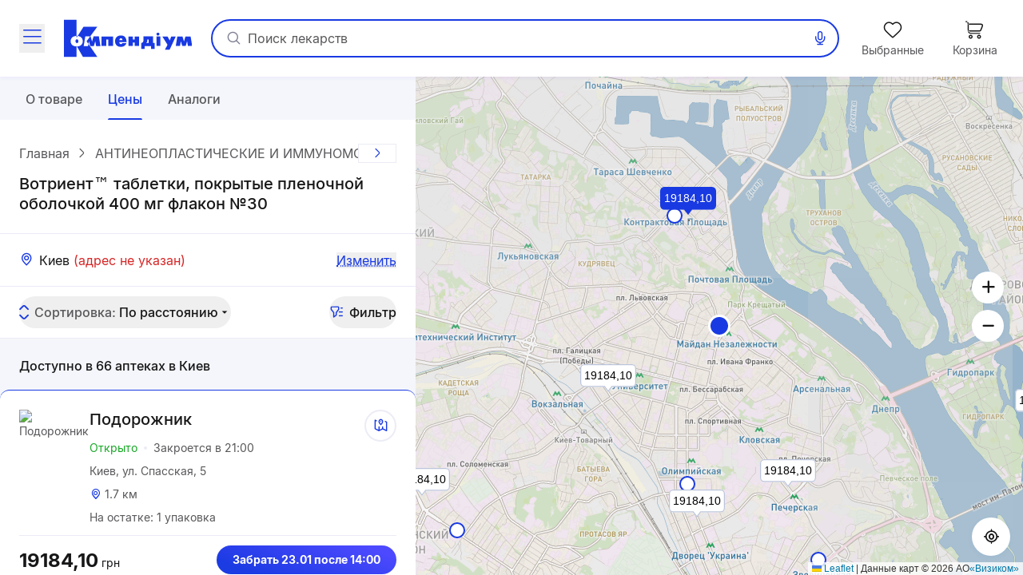

--- FILE ---
content_type: text/html;charset=utf-8
request_url: https://compendium.com.ua/info/200207/144024-tseny/kyiv/
body_size: 58478
content:
<!DOCTYPE html><html  lang="ru" style="--sticky-tab-height: 72px" data-capo=""><head><meta charset="utf-8">
<meta name="viewport" content="width=device-width, initial-scale=1.0, maximum-scale=5.0, viewport-fit=cover">
<title>Вотриент™ таблетки, покрытые пленочной оболочкой 400 мг флакон  №30 - цены в аптеках города Киев | Compendium</title>
<style> </style>
<style>@font-face{font-display:block;font-family:icomoon;font-style:normal;font-weight:400;src:url(/fonts/icomoon/icomoon.eot?e32yig);src:url(/fonts/icomoon/icomoon.eot?e32yig#iefix) format("embedded-opentype"),url(/fonts/icomoon/icomoon.woff2?e32yig) format("woff2"),url(/fonts/icomoon/icomoon.ttf?e32yig) format("truetype"),url(/fonts/icomoon/icomoon.woff?e32yig) format("woff"),url(/fonts/icomoon/icomoon.svg?e32yig#icomoon) format("svg")}[class*=" icon-"],[class^=icon-]{font-family:icomoon!important;speak:never;font-style:normal;font-variant:normal;font-weight:400;line-height:1;text-transform:none;-webkit-font-smoothing:antialiased;-moz-osx-font-smoothing:grayscale}.icon-link:before{content:"\e965"}.icon-prescriptions:before{content:"\e962"}.icon-pill:before{content:"\e963"}.icon-book:before{content:"\e964"}.icon-cart-map:before{content:"\e961"}.icon-message:before{content:"\e960"}.icon-wifi:before{content:"\e95e"}.icon-wifi-slash:before{content:"\e95f"}.icon-cart-thin:before{content:"\e95d"}.icon-wavy-help:before{color:#808195;content:"\e95a"}.icon-exit:before{content:"\e95c"}.icon-cart-1:before{content:"\e95b"}.icon-world:before{content:"\e956"}.icon-arrow-left-up:before{content:"\e959"}.icon-google-play:before{content:"\e957"}.icon-apple:before{content:"\e958"}.icon-checkmark-circle:before{content:"\e955"}.icon-expand-content:before{content:"\e954"}.icon-tag:before{content:"\e953"}.icon-folder-doc:before{content:"\e952"}.icon-minus-in-circle:before{content:"\e94e"}.icon-plus-in-circle:before{content:"\e94f"}.icon-default-image:before{content:"\e951"}.icon-grade:before{content:"\e950"}.icon-down-rigth-arrow:before{content:"\e94d"}.icon-edit:before{content:"\e93e"}.icon-menu-tb-28:before{content:"\e93f"}.icon-order-28:before{content:"\e940"}.icon-eye-28:before{content:"\e941"}.icon-catalog-28:before{content:"\e942"}.icon-menu-28:before{content:"\e943"}.icon-catalog-icon-28:before{content:"\e944"}.icon-heart-28:before{content:"\e945"}.icon-cart-28:before{content:"\e946"}.icon-home-28:before{content:"\e947"}.icon-menu-tb-32:before{content:"\e948"}.icon-fold-32:before{content:"\e949"}.icon-calc-32:before{content:"\e94a"}.icon-lib-32:before{content:"\e94b"}.icon-calendar-32:before{content:"\e94c"}.icon-like-fill:before{content:"\e925"}.icon-heart-fill:before{content:"\e924"}.icon-arrow-for-dropdown:before{content:"\e900"}.icon-arrow-back:before{content:"\e901"}.icon-arrow-down:before{content:"\e902"}.icon-arrow-next:before{content:"\e903"}.icon-arrow-sm-left:before{content:"\e904"}.icon-arrow-sm-right:before{content:"\e905"}.icon-arrow-up:before{content:"\e906"}.icon-atc-categories:before{content:"\e907"}.icon-bag-shopping:before{content:"\e908"}.icon-basic-sent:before{content:"\e909"}.icon-bookmark:before{content:"\e90a"}.icon-calendar:before{content:"\e90b"}.icon-cart:before{content:"\e90c"}.icon-catalog-icon:before{content:"\e90d"}.icon-catalog-icon2:before{content:"\e90e"}.icon-category:before{content:"\e90f"}.icon-close:before{content:"\e910"}.icon-coins:before{content:"\e911"}.icon-coins2:before{content:"\e912"}.icon-delete:before{content:"\e913"}.icon-doctor:before{content:"\e914"}.icon-eye:before{content:"\e915"}.icon-eye-slash:before{content:"\e916"}.icon-facebook:before{content:"\e917"}.icon-facebook2:before{content:"\e918"}.icon-filter:before{content:"\e919"}.icon-geolocation:before{content:"\e91a"}.icon-heart:before{content:"\e91b"}.icon-home:before{content:"\e91c"}.icon-info:before{content:"\e91d"}.icon-language2:before{content:"\e91e"}.icon-like:before{content:"\e91f"}.icon-list-filled:before{content:"\e920"}.icon-list2:before{content:"\e921"}.icon-location:before{content:"\e922"}.icon-location-filled:before{content:"\e923"}.icon-mail:before{content:"\e926"}.icon-map-location:before{content:"\e927"}.icon-map-pin:before{content:"\e928"}.icon-menu_new:before{content:"\e929"}.icon-microphone:before{content:"\e92a"}.icon-minus:before{content:"\e92b"}.icon-more:before{content:"\e92c"}.icon-order:before{content:"\e92d"}.icon-order2:before{content:"\e92e"}.icon-pharmacy:before{content:"\e92f"}.icon-phone:before{content:"\e930"}.icon-plus:before{content:"\e931"}.icon-route:before{content:"\e932"}.icon-search:before{content:"\e933"}.icon-share:before{content:"\e934"}.icon-sorting:before{content:"\e935"}.icon-speak:before{content:"\e936"}.icon-speaker:before{content:"\e937"}.icon-squares-filled:before{content:"\e938"}.icon-tick:before{content:"\e939"}.icon-tick-in-circle:before{content:"\e93a"}.icon-time-success:before{content:"\e93b"}.icon-user2:before{content:"\e93c"}.icon-wallet:before{content:"\e93d"}@font-face{font-display:swap;font-family:Inter;font-style:normal;font-weight:700;src:url(/fonts/inter/Inter-Bold.eot);src:url(/fonts/inter/Inter-Bold.eot?#iefix) format("embedded-opentype"),url(/fonts/inter/Inter-Bold.woff2) format("woff2"),url(/fonts/inter/Inter-Bold.woff) format("woff"),url(/fonts/inter/Inter-Bold.ttf) format("truetype")}@font-face{font-display:swap;font-family:Inter;font-style:normal;font-weight:400;src:url(/fonts/inter/Inter-Regular.eot);src:url(/fonts/inter/Inter-Regular.eot?#iefix) format("embedded-opentype"),url(/fonts/inter/Inter-Regular.woff2) format("woff2"),url(/fonts/inter/Inter-Regular.woff) format("woff"),url(/fonts/inter/Inter-Regular.ttf) format("truetype")}@font-face{font-display:swap;font-family:Inter;font-style:normal;font-weight:500;src:url(/fonts/inter/Inter-Medium.eot);src:url(/fonts/inter/Inter-Medium.eot?#iefix) format("embedded-opentype"),url(/fonts/inter/Inter-Medium.woff2) format("woff2"),url(/fonts/inter/Inter-Medium.woff) format("woff"),url(/fonts/inter/Inter-Medium.ttf) format("truetype")}*,:after,:before{--tw-border-spacing-x:0;--tw-border-spacing-y:0;--tw-translate-x:0;--tw-translate-y:0;--tw-rotate:0;--tw-skew-x:0;--tw-skew-y:0;--tw-scale-x:1;--tw-scale-y:1;--tw-pan-x: ;--tw-pan-y: ;--tw-pinch-zoom: ;--tw-scroll-snap-strictness:proximity;--tw-gradient-from-position: ;--tw-gradient-via-position: ;--tw-gradient-to-position: ;--tw-ordinal: ;--tw-slashed-zero: ;--tw-numeric-figure: ;--tw-numeric-spacing: ;--tw-numeric-fraction: ;--tw-ring-inset: ;--tw-ring-offset-width:0px;--tw-ring-offset-color:#fff;--tw-ring-color:rgba(59,130,246,.5);--tw-ring-offset-shadow:0 0 #0000;--tw-ring-shadow:0 0 #0000;--tw-shadow:0 0 #0000;--tw-shadow-colored:0 0 #0000;--tw-blur: ;--tw-brightness: ;--tw-contrast: ;--tw-grayscale: ;--tw-hue-rotate: ;--tw-invert: ;--tw-saturate: ;--tw-sepia: ;--tw-drop-shadow: ;--tw-backdrop-blur: ;--tw-backdrop-brightness: ;--tw-backdrop-contrast: ;--tw-backdrop-grayscale: ;--tw-backdrop-hue-rotate: ;--tw-backdrop-invert: ;--tw-backdrop-opacity: ;--tw-backdrop-saturate: ;--tw-backdrop-sepia: ;--tw-contain-size: ;--tw-contain-layout: ;--tw-contain-paint: ;--tw-contain-style: }::backdrop{--tw-border-spacing-x:0;--tw-border-spacing-y:0;--tw-translate-x:0;--tw-translate-y:0;--tw-rotate:0;--tw-skew-x:0;--tw-skew-y:0;--tw-scale-x:1;--tw-scale-y:1;--tw-pan-x: ;--tw-pan-y: ;--tw-pinch-zoom: ;--tw-scroll-snap-strictness:proximity;--tw-gradient-from-position: ;--tw-gradient-via-position: ;--tw-gradient-to-position: ;--tw-ordinal: ;--tw-slashed-zero: ;--tw-numeric-figure: ;--tw-numeric-spacing: ;--tw-numeric-fraction: ;--tw-ring-inset: ;--tw-ring-offset-width:0px;--tw-ring-offset-color:#fff;--tw-ring-color:rgba(59,130,246,.5);--tw-ring-offset-shadow:0 0 #0000;--tw-ring-shadow:0 0 #0000;--tw-shadow:0 0 #0000;--tw-shadow-colored:0 0 #0000;--tw-blur: ;--tw-brightness: ;--tw-contrast: ;--tw-grayscale: ;--tw-hue-rotate: ;--tw-invert: ;--tw-saturate: ;--tw-sepia: ;--tw-drop-shadow: ;--tw-backdrop-blur: ;--tw-backdrop-brightness: ;--tw-backdrop-contrast: ;--tw-backdrop-grayscale: ;--tw-backdrop-hue-rotate: ;--tw-backdrop-invert: ;--tw-backdrop-opacity: ;--tw-backdrop-saturate: ;--tw-backdrop-sepia: ;--tw-contain-size: ;--tw-contain-layout: ;--tw-contain-paint: ;--tw-contain-style: }

/*! tailwindcss v3.4.16 | MIT License | https://tailwindcss.com*/*,:after,:before{border:0 solid #e5e7eb;box-sizing:border-box}:after,:before{--tw-content:""}:host,html{line-height:1.5;-webkit-text-size-adjust:100%;font-family:Inter,ui-sans-serif,system-ui,sans-serif,Apple Color Emoji,Segoe UI Emoji,Segoe UI Symbol,Noto Color Emoji;font-feature-settings:normal;font-variation-settings:normal;-moz-tab-size:4;-o-tab-size:4;tab-size:4;-webkit-tap-highlight-color:transparent}body{line-height:inherit;margin:0}hr{border-top-width:1px;color:inherit;height:0}abbr:where([title]){-webkit-text-decoration:underline dotted;text-decoration:underline dotted}h1,h2,h3,h4,h5,h6{font-size:inherit;font-weight:inherit}a{color:inherit;text-decoration:inherit}b,strong{font-weight:bolder}code,kbd,pre,samp{font-family:ui-monospace,SFMono-Regular,Menlo,Monaco,Consolas,Liberation Mono,Courier New,monospace;font-feature-settings:normal;font-size:1em;font-variation-settings:normal}small{font-size:80%}sub,sup{font-size:75%;line-height:0;position:relative;vertical-align:baseline}sub{bottom:-.25em}sup{top:-.5em}table{border-collapse:collapse;border-color:inherit;text-indent:0}button,input,optgroup,select,textarea{color:inherit;font-family:inherit;font-feature-settings:inherit;font-size:100%;font-variation-settings:inherit;font-weight:inherit;letter-spacing:inherit;line-height:inherit;margin:0;padding:0}button,select{text-transform:none}button,input:where([type=button]),input:where([type=reset]),input:where([type=submit]){-webkit-appearance:button;background-color:transparent;background-image:none}:-moz-focusring{outline:auto}:-moz-ui-invalid{box-shadow:none}progress{vertical-align:baseline}::-webkit-inner-spin-button,::-webkit-outer-spin-button{height:auto}[type=search]{-webkit-appearance:textfield;outline-offset:-2px}::-webkit-search-decoration{-webkit-appearance:none}::-webkit-file-upload-button{-webkit-appearance:button;font:inherit}summary{display:list-item}blockquote,dd,dl,figure,h1,h2,h3,h4,h5,h6,hr,p,pre{margin:0}fieldset{margin:0}fieldset,legend{padding:0}menu,ol,ul{list-style:none;margin:0;padding:0}dialog{padding:0}textarea{resize:vertical}input::-moz-placeholder,textarea::-moz-placeholder{color:#9ca3af;opacity:1}input::placeholder,textarea::placeholder{color:#9ca3af;opacity:1}[role=button],button{cursor:pointer}:disabled{cursor:default}audio,canvas,embed,iframe,img,object,svg,video{display:block;vertical-align:middle}img,video{height:auto;max-width:100%}[hidden]:where(:not([hidden=until-found])){display:none}.container{margin-left:auto;margin-right:auto;padding-left:20px;padding-right:20px;width:100%}@media (min-width:640px){.container{max-width:640px}}@media (min-width:712px){.container{max-width:712px}}@media (min-width:968px){.container{max-width:968px}}@media (min-width:1328px){.container{max-width:1328px}}.blue-gradient{background-image:linear-gradient(19.94deg,#1b3be3 14.18%,#4d49ff 87.73%)}.light-blue-gradient{background-image:linear-gradient(180deg,#f9ffff,#f2f3ff)}.light-purple-gradient{background-image:linear-gradient(180deg,#edfefd,#e2e3ff 96.43%)}.yellow-gradient{background-image:linear-gradient(180deg,#ffffe9,#feffb6)}.gray-gradient{background-image:linear-gradient(180deg,#f9f9fb,#f0f6f8 99.18%)}.header-shadow{box-shadow:0 2px 4px 0 #4b0cff0d}.navigation-menu-shadow{box-shadow:0 -2px 8px 0 #0000000f}.toast-shadow{box-shadow:0 8px 32px 0 #0000b21a;}.accent-shadow{box-shadow:0 3px 8px 0 #03091a0d}.price-list-container{padding-left:1.25rem;padding-right:1.25rem}@media (min-width:712px){.price-list-container{padding-left:1.5rem;padding-right:1.5rem}}.pointer-events-none{pointer-events:none}.pointer-events-auto{pointer-events:auto}.visible{visibility:visible}.invisible{visibility:hidden}.collapse{visibility:collapse}.\!static{position:static!important}.static{position:static}.fixed{position:fixed}.absolute{position:absolute}.relative{position:relative}.sticky{position:sticky}.inset-0{inset:0}.inset-x-5{left:1.25rem;right:1.25rem}.\!bottom-0{bottom:0!important}.-left-1{left:-.25rem}.-left-2{left:-.5rem}.-right-2{right:-.5rem}.-top-2{top:-.5rem}.-top-\[11px\]{top:-11px}.-top-\[13px\]{top:-13px}.bottom-0{bottom:0}.bottom-1\/2{bottom:50%}.bottom-12{bottom:3rem}.bottom-4{bottom:1rem}.bottom-6{bottom:1.5rem}.bottom-\[-1px\]{bottom:-1px}.bottom-\[1px\]{bottom:1px}.bottom-\[62px\]{bottom:62px}.bottom-full{bottom:100%}.left-0{left:0}.left-1\/2{left:50%}.left-2{left:.5rem}.left-3{left:.75rem}.left-3\/4{left:75%}.left-4{left:1rem}.left-5{left:1.25rem}.left-\[100\%\]{left:100%}.left-\[1px\]{left:1px}.left-\[20px\]{left:20px}.left-\[31px\]{left:31px}.left-\[63\%\]{left:63%}.left-\[var\(14px\)\]{left:var(14px)}.left-auto{left:auto}.right-0{right:0}.right-1{right:.25rem}.right-11{right:2.75rem}.right-2{right:.5rem}.right-3{right:.75rem}.right-4{right:1rem}.right-\[22px\]{right:22px}.right-\[2px\]{right:2px}.right-\[3px\]{right:3px}.right-\[42px\]{right:42px}.right-\[6px\]{right:6px}.top-0{top:0}.top-1{top:.25rem}.top-1\/2{top:50%}.top-3{top:.75rem}.top-4{top:1rem}.top-6{top:1.5rem}.top-\[--full-header-height\]{top:var(--full-header-height)}.top-\[-5px\]{top:-5px}.top-\[100\%\]{top:100%}.top-\[1px\]{top:1px}.top-\[30\%\]{top:30%}.top-\[60px\]{top:60px}.top-\[64px\]{top:64px}.top-\[6px\]{top:6px}.top-\[calc\(var\(--full-header-height\)-1rem\)\]{top:calc(var(--full-header-height) - 1rem)}.top-\[calc\(var\(--full-sticky-height\)\+1rem\)\]{top:calc(var(--full-sticky-height) + 1rem)}.top-\[calc\(var\(--header-height\)\+1rem\)\]{top:calc(var(--header-height) + 1rem)}.top-\[calc\(var\(--header-height\)\+50px\)\]{top:calc(var(--header-height) + 50px)}.top-\[calc\(var\(--header-height\)-1rem\)\]{top:calc(var(--header-height) - 1rem)}.top-\[var\(--full-header-height\)\]{top:var(--full-header-height)}.top-full{top:100%}.\!z-30{z-index:30!important}.\!z-\[9\]{z-index:9!important}.-z-10{z-index:-10}.-z-\[1\]{z-index:-1}.z-10{z-index:10}.z-20{z-index:20}.z-50{z-index:50}.z-\[0\]{z-index:0}.z-\[1000\]{z-index:1000}.z-\[100\]{z-index:100}.z-\[101\]{z-index:101}.z-\[109\]{z-index:109}.z-\[110\]{z-index:110}.z-\[1110\]{z-index:1110}.z-\[1111\]{z-index:1111}.z-\[111\]{z-index:111}.z-\[1\]{z-index:1}.z-\[21\]{z-index:21}.z-\[401\]{z-index:401}.z-\[888\]{z-index:888}.z-\[999\]{z-index:999}.z-\[99\]{z-index:99}.order-1{order:1}.float-right{float:right}.clear-both{clear:both}.\!m-0{margin:0!important}.m-0{margin:0}.\!mx-0{margin-left:0!important;margin-right:0!important}.\!mx-1{margin-left:.25rem!important;margin-right:.25rem!important}.\!my-9{margin-bottom:2.25rem!important;margin-top:2.25rem!important}.-mx-1\.5{margin-left:-.375rem;margin-right:-.375rem}.-mx-3{margin-left:-.75rem;margin-right:-.75rem}.-mx-4{margin-left:-1rem;margin-right:-1rem}.-mx-5{margin-left:-1.25rem;margin-right:-1.25rem}.-mx-\[5px\]{margin-left:-5px;margin-right:-5px}.mx-0{margin-left:0;margin-right:0}.mx-1{margin-left:.25rem;margin-right:.25rem}.mx-12{margin-left:3rem;margin-right:3rem}.mx-2{margin-left:.5rem;margin-right:.5rem}.mx-3{margin-left:.75rem;margin-right:.75rem}.mx-4{margin-left:1rem;margin-right:1rem}.mx-5{margin-left:1.25rem;margin-right:1.25rem}.mx-\[2px\]{margin-left:2px;margin-right:2px}.mx-auto{margin-left:auto;margin-right:auto}.my-10{margin-bottom:2.5rem;margin-top:2.5rem}.my-2{margin-bottom:.5rem;margin-top:.5rem}.my-3{margin-bottom:.75rem;margin-top:.75rem}.my-4{margin-bottom:1rem;margin-top:1rem}.my-5{margin-bottom:1.25rem;margin-top:1.25rem}.my-6{margin-bottom:1.5rem;margin-top:1.5rem}.my-8{margin-bottom:2rem;margin-top:2rem}.my-9{margin-bottom:2.25rem;margin-top:2.25rem}.my-\[10px\]{margin-bottom:10px;margin-top:10px}.my-\[24px\]{margin-bottom:24px;margin-top:24px}.\!mb-0{margin-bottom:0!important}.\!mb-6{margin-bottom:1.5rem!important}.\!ml-0{margin-left:0!important}.\!mr-0{margin-right:0!important}.\!mt-0{margin-top:0!important}.\!mt-6{margin-top:1.5rem!important}.-mb-1{margin-bottom:-.25rem}.-mb-\[1px\]{margin-bottom:-1px}.-mb-\[calc\(var\(--header-height\)\)\]{margin-bottom:calc(var(--header-height)*-1)}.-ml-12{margin-left:-3rem}.-ml-3{margin-left:-.75rem}.-ml-5{margin-left:-1.25rem}.-mr-2{margin-right:-.5rem}.-mr-4{margin-right:-1rem}.-mr-5{margin-right:-1.25rem}.-mr-\[1px\]{margin-right:-1px}.-mr-\[4px\]{margin-right:-4px}.-mt-1{margin-top:-.25rem}.-mt-6{margin-top:-1.5rem}.-mt-\[1px\]{margin-top:-1px}.mb-0{margin-bottom:0}.mb-1{margin-bottom:.25rem}.mb-1\.5{margin-bottom:.375rem}.mb-10{margin-bottom:2.5rem}.mb-12{margin-bottom:3rem}.mb-2{margin-bottom:.5rem}.mb-3{margin-bottom:.75rem}.mb-4{margin-bottom:1rem}.mb-5{margin-bottom:1.25rem}.mb-6{margin-bottom:1.5rem}.mb-7{margin-bottom:1.75rem}.mb-8{margin-bottom:2rem}.mb-9{margin-bottom:2.25rem}.mb-\[-1px\]{margin-bottom:-1px}.mb-\[18px\]{margin-bottom:18px}.mb-\[2px\]{margin-bottom:2px}.mb-\[32px\]{margin-bottom:32px}.mb-\[40px\]{margin-bottom:40px}.mb-\[42px\]{margin-bottom:42px}.mb-\[44px\]{margin-bottom:44px}.mb-\[54px\]{margin-bottom:54px}.mb-\[5px\]{margin-bottom:5px}.mb-\[63px\]{margin-bottom:63px}.ml-0{margin-left:0}.ml-1{margin-left:.25rem}.ml-12{margin-left:3rem}.ml-2{margin-left:.5rem}.ml-3{margin-left:.75rem}.ml-4{margin-left:1rem}.ml-5{margin-left:1.25rem}.ml-6{margin-left:1.5rem}.ml-9{margin-left:2.25rem}.ml-\[-1px\]{margin-left:-1px}.ml-\[-4px\]{margin-left:-4px}.ml-\[10px\]{margin-left:10px}.ml-\[2px\]{margin-left:2px}.ml-\[50px\]{margin-left:50px}.ml-\[6px\]{margin-left:6px}.ml-\[var\(--aside-sticky-nav-space\)\]{margin-left:var(--aside-sticky-nav-space)}.ml-auto{margin-left:auto}.mr-0{margin-right:0}.mr-1{margin-right:.25rem}.mr-1\.5{margin-right:.375rem}.mr-10{margin-right:2.5rem}.mr-2{margin-right:.5rem}.mr-3{margin-right:.75rem}.mr-4{margin-right:1rem}.mr-5{margin-right:1.25rem}.mr-6{margin-right:1.5rem}.mr-9{margin-right:2.25rem}.mr-\[10px\]{margin-right:10px}.mr-\[2px\]{margin-right:2px}.mr-\[48px\]{margin-right:48px}.mr-\[6px\]{margin-right:6px}.mr-auto{margin-right:auto}.mt-0{margin-top:0}.mt-1{margin-top:.25rem}.mt-10{margin-top:2.5rem}.mt-12{margin-top:3rem}.mt-2{margin-top:.5rem}.mt-2\.5{margin-top:.625rem}.mt-3{margin-top:.75rem}.mt-4{margin-top:1rem}.mt-5{margin-top:1.25rem}.mt-6{margin-top:1.5rem}.mt-8{margin-top:2rem}.mt-9{margin-top:2.25rem}.mt-\[-1px\]{margin-top:-1px}.mt-\[-2px\]{margin-top:-2px}.mt-\[-4px\]{margin-top:-4px}.mt-\[10px\]{margin-top:10px}.mt-\[18px\]{margin-top:18px}.mt-\[20px\]{margin-top:20px}.mt-\[2px\]{margin-top:2px}.mt-\[48px\]{margin-top:48px}.mt-\[6px\]{margin-top:6px}.mt-auto{margin-top:auto}.\!line-clamp-1{display:-webkit-box!important;overflow:hidden!important;-webkit-box-orient:vertical!important;-webkit-line-clamp:1!important}.line-clamp-1{-webkit-line-clamp:1}.line-clamp-1,.line-clamp-2{display:-webkit-box;overflow:hidden;-webkit-box-orient:vertical}.line-clamp-2{-webkit-line-clamp:2}.line-clamp-3{-webkit-line-clamp:3}.line-clamp-3,.line-clamp-4{display:-webkit-box;overflow:hidden;-webkit-box-orient:vertical}.line-clamp-4{-webkit-line-clamp:4}.line-clamp-6{display:-webkit-box;overflow:hidden;-webkit-box-orient:vertical;-webkit-line-clamp:6}.\!block{display:block!important}.block{display:block}.inline-block{display:inline-block}.inline{display:inline}.flex{display:flex}.\!inline-flex{display:inline-flex!important}.inline-flex{display:inline-flex}.table{display:table}.grid{display:grid}.\!hidden{display:none!important}.hidden{display:none}.aspect-video{aspect-ratio:16/9}.\!h-\[42px\]{height:42px!important}.\!h-\[65px\]{height:65px!important}.\!h-auto{height:auto!important}.h-0\.5{height:.125rem}.h-1{height:.25rem}.h-10{height:2.5rem}.h-11{height:2.75rem}.h-12{height:3rem}.h-14{height:3.5rem}.h-16{height:4rem}.h-2{height:.5rem}.h-20{height:5rem}.h-3{height:.75rem}.h-4{height:1rem}.h-5{height:1.25rem}.h-6{height:1.5rem}.h-7{height:1.75rem}.h-8{height:2rem}.h-\[100px\]{height:100px}.h-\[112px\]{height:112px}.h-\[11px\]{height:11px}.h-\[132px\]{height:132px}.h-\[146px\]{height:146px}.h-\[150px\]{height:150px}.h-\[160px\]{height:160px}.h-\[180px\]{height:180px}.h-\[200px\]{height:200px}.h-\[200vh\]{height:200vh}.h-\[214px\]{height:214px}.h-\[25px\]{height:25px}.h-\[260px\]{height:260px}.h-\[26px\]{height:26px}.h-\[27px\]{height:27px}.h-\[280px\]{height:280px}.h-\[29px\]{height:29px}.h-\[2px\]{height:2px}.h-\[31px\]{height:31px}.h-\[32px\]{height:32px}.h-\[35px\]{height:35px}.h-\[39px\]{height:39px}.h-\[40px\]{height:40px}.h-\[42px\]{height:42px}.h-\[44px\]{height:44px}.h-\[45px\]{height:45px}.h-\[48px\]{height:48px}.h-\[52px\]{height:52px}.h-\[54px\]{height:54px}.h-\[56px\]{height:56px}.h-\[60px\]{height:60px}.h-\[64px\]{height:64px}.h-\[68px\]{height:68px}.h-\[6px\]{height:6px}.h-\[74px\]{height:74px}.h-\[80\%\]{height:80%}.h-\[96px\]{height:96px}.h-\[calc\(100\%\+1rem\)\]{height:calc(100% + 1rem)}.h-\[calc\(100dvh-64px\)\]{height:calc(100dvh - 64px)}.h-\[calc\(100dvh-64px-var\(--navigation-panel\)\)\]{height:calc(100dvh - 64px - var(--navigation-panel))}.h-\[calc\(100vh-1rem-var\(--full-header-height\)\)\]{height:calc(100vh - 1rem - var(--full-header-height))}.h-\[calc\(100vh-1rem-var\(--header-height\)\)\]{height:calc(100vh - 1rem - var(--header-height))}.h-\[calc\(100vh-64px\)\]{height:calc(100vh - 64px)}.h-\[calc\(100vh-64px-var\(--navigation-panel\)\)\]{height:calc(100vh - 64px - var(--navigation-panel))}.h-\[calc\(100vh-var\(--full-header-height\)\)\]{height:calc(100vh - var(--full-header-height))}.h-\[calc\(100vh-var\(--navigation-panel\)-var\(--header-height\)\)\]{height:calc(100vh - var(--navigation-panel) - var(--header-height))}.h-\[calc\(theme\(height\.screen-dvh\)-56px\)\]{height:calc(100dvh - 56px)}.h-\[var\(--sticky-tab-height\)\]{height:var(--sticky-tab-height)}.h-\[var\(--top-header-height\)\]{height:var(--top-header-height)}.h-auto{height:auto}.h-fit{height:-moz-fit-content;height:fit-content}.h-full{height:100%}.h-screen{height:100vh}.max-h-\[100dvh\]{max-height:100dvh}.max-h-\[1080px\]{max-height:1080px}.max-h-\[120px\]{max-height:120px}.max-h-\[140px\]{max-height:140px}.max-h-\[168px\]{max-height:168px}.max-h-\[236px\]{max-height:236px}.max-h-\[32px\]{max-height:32px}.max-h-\[330px\]{max-height:330px}.max-h-\[350px\]{max-height:350px}.max-h-\[442px\]{max-height:442px}.max-h-\[524px\]{max-height:524px}.max-h-\[870px\]{max-height:870px}.max-h-\[90px\]{max-height:90px}.max-h-\[calc\(100vh-64px-var\(--navigation-panel\)\)\]{max-height:calc(100vh - 64px - var(--navigation-panel))}.max-h-\[calc\(100vh-var\(--full-header-height\)-16px\)\]{max-height:calc(100vh - var(--full-header-height) - 16px)}.max-h-\[calc\(100vh-var\(--full-header-height\)-48px\)\]{max-height:calc(100vh - var(--full-header-height) - 48px)}.max-h-\[calc\(100vh-var\(--full-sticky-height\)-3rem\)\]{max-height:calc(100vh - var(--full-sticky-height) - 3rem)}.max-h-\[calc\(100vh-var\(--header-height\)\+100px\)\]{max-height:calc(100vh - var(--header-height) + 100px)}.max-h-\[calc\(100vh-var\(--header-height\)-3rem\)\]{max-height:calc(100vh - var(--header-height) - 3rem)}.max-h-screen{max-height:100vh}.min-h-0{min-height:0}.min-h-12{min-height:3rem}.min-h-14{min-height:3.5rem}.min-h-16{min-height:4rem}.min-h-\[100px\]{min-height:100px}.min-h-\[120px\]{min-height:120px}.min-h-\[168px\]{min-height:168px}.min-h-\[180px\]{min-height:180px}.min-h-\[18px\]{min-height:18px}.min-h-\[30px\]{min-height:30px}.min-h-\[320px\]{min-height:320px}.min-h-\[33px\]{min-height:33px}.min-h-\[42px\]{min-height:42px}.min-h-\[56px\]{min-height:56px}.min-h-\[64px\]{min-height:64px}.\!w-1\/2{width:50%!important}.\!w-\[145px\]{width:145px!important}.\!w-\[228px\]{width:228px!important}.\!w-\[465px\]{width:465px!important}.\!w-\[50\%\]{width:50%!important}.\!w-auto{width:auto!important}.\!w-fit{width:-moz-fit-content!important;width:fit-content!important}.\!w-full{width:100%!important}.w-0\.5{width:.125rem}.w-1{width:.25rem}.w-1\/2{width:50%}.w-1\/3{width:33.333333%}.w-10{width:2.5rem}.w-12{width:3rem}.w-14{width:3.5rem}.w-16{width:4rem}.w-2{width:.5rem}.w-20{width:5rem}.w-3{width:.75rem}.w-4{width:1rem}.w-5{width:1.25rem}.w-6{width:1.5rem}.w-7{width:1.75rem}.w-8{width:2rem}.w-80{width:20rem}.w-\[100px\]{width:100px}.w-\[100vw\]{width:100vw}.w-\[108px\]{width:108px}.w-\[113px\]{width:113px}.w-\[114px\]{width:114px}.w-\[11px\]{width:11px}.w-\[130px\]{width:130px}.w-\[132px\]{width:132px}.w-\[136px\]{width:136px}.w-\[142px\]{width:142px}.w-\[148px\]{width:148px}.w-\[150px\]{width:150px}.w-\[160px\]{width:160px}.w-\[180px\]{width:180px}.w-\[183px\]{width:183px}.w-\[18px\]{width:18px}.w-\[1px\]{width:1px}.w-\[210px\]{width:210px}.w-\[220px\]{width:220px}.w-\[232px\]{width:232px}.w-\[248px\]{width:248px}.w-\[256px\]{width:256px}.w-\[260px\]{width:260px}.w-\[26px\]{width:26px}.w-\[27px\]{width:27px}.w-\[280px\]{width:280px}.w-\[2px\]{width:2px}.w-\[30px\]{width:30px}.w-\[320px\]{width:320px}.w-\[322px\]{width:322px}.w-\[348px\]{width:348px}.w-\[378px\]{width:378px}.w-\[40px\]{width:40px}.w-\[420px\]{width:420px}.w-\[42px\]{width:42px}.w-\[44px\]{width:44px}.w-\[48px\]{width:48px}.w-\[54px\]{width:54px}.w-\[56px\]{width:56px}.w-\[60px\]{width:60px}.w-\[64px\]{width:64px}.w-\[68px\]{width:68px}.w-\[6px\]{width:6px}.w-\[90\%\]{width:90%}.w-\[96px\]{width:96px}.w-\[calc\(100\%\+8px\*2\)\]{width:calc(100% + 16px)}.w-\[calc\(100\%-\(14\%\*2\)\)\]{width:72%}.w-\[calc\(100\%-\(17\%\*2\)\)\]{width:66%}.w-\[calc\(100\%-14px\*2\)\]{width:calc(100% - 28px)}.w-auto{width:auto}.w-fit{width:-moz-fit-content;width:fit-content}.w-full{width:100%}.w-max{width:-moz-max-content;width:max-content}.w-screen{width:100vw}.min-w-0{min-width:0}.min-w-10{min-width:2.5rem}.min-w-14{min-width:3.5rem}.min-w-4{min-width:1rem}.min-w-5{min-width:1.25rem}.min-w-8{min-width:2rem}.min-w-\[100px\]{min-width:100px}.min-w-\[120px\]{min-width:120px}.min-w-\[136px\]{min-width:136px}.min-w-\[150px\]{min-width:150px}.min-w-\[160px\]{min-width:160px}.min-w-\[168px\]{min-width:168px}.min-w-\[180px\]{min-width:180px}.min-w-\[200px\]{min-width:200px}.min-w-\[330px\]{min-width:330px}.min-w-\[54px\]{min-width:54px}.min-w-\[64px\]{min-width:64px}.min-w-\[70px\]{min-width:70px}.min-w-\[var\(--aside-sticky-nav-width\)\]{min-width:var(--aside-sticky-nav-width)}.min-w-fit{min-width:-moz-fit-content;min-width:fit-content}.min-w-full{min-width:100%}.max-w-\[100wv\]{max-width:100wv}.max-w-\[1072px\]{max-width:1072px}.max-w-\[120px\]{max-width:120px}.max-w-\[140px\]{max-width:140px}.max-w-\[168px\]{max-width:168px}.max-w-\[240px\]{max-width:240px}.max-w-\[280px\]{max-width:280px}.max-w-\[320px\]{max-width:320px}.max-w-\[360px\]{max-width:360px}.max-w-\[400px\]{max-width:400px}.max-w-\[442px\]{max-width:442px}.max-w-\[500px\]{max-width:500px}.max-w-\[524px\]{max-width:524px}.max-w-\[75\%\]{max-width:75%}.max-w-\[calc\(100\%-44px\)\]{max-width:calc(100% - 44px)}.max-w-full{max-width:100%}.flex-1{flex:1 1 0%}.flex-none{flex:none}.flex-shrink-0{flex-shrink:0}.shrink{flex-shrink:1}.shrink-0{flex-shrink:0}.grow{flex-grow:1}.basis-0{flex-basis:0px}.origin-center{transform-origin:center}.-translate-x-1\/2{--tw-translate-x:-50%}.-translate-x-1\/2,.-translate-y-1\/2{transform:translate(var(--tw-translate-x),var(--tw-translate-y)) rotate(var(--tw-rotate)) skewX(var(--tw-skew-x)) skewY(var(--tw-skew-y)) scaleX(var(--tw-scale-x)) scaleY(var(--tw-scale-y))}.-translate-y-1\/2{--tw-translate-y:-50%}.-translate-y-\[45\%\]{--tw-translate-y:-45%}.-translate-y-\[45\%\],.-translate-y-\[calc\(100\%\+6px\)\]{transform:translate(var(--tw-translate-x),var(--tw-translate-y)) rotate(var(--tw-rotate)) skewX(var(--tw-skew-x)) skewY(var(--tw-skew-y)) scaleX(var(--tw-scale-x)) scaleY(var(--tw-scale-y))}.-translate-y-\[calc\(100\%\+6px\)\]{--tw-translate-y:calc(-100% + -6px)}.-translate-y-full{--tw-translate-y:-100%}.-translate-y-full,.translate-x-1{transform:translate(var(--tw-translate-x),var(--tw-translate-y)) rotate(var(--tw-rotate)) skewX(var(--tw-skew-x)) skewY(var(--tw-skew-y)) scaleX(var(--tw-scale-x)) scaleY(var(--tw-scale-y))}.translate-x-1{--tw-translate-x:0.25rem}.translate-x-1\/2{--tw-translate-x:50%}.translate-x-1\/2,.translate-x-\[45\%\]{transform:translate(var(--tw-translate-x),var(--tw-translate-y)) rotate(var(--tw-rotate)) skewX(var(--tw-skew-x)) skewY(var(--tw-skew-y)) scaleX(var(--tw-scale-x)) scaleY(var(--tw-scale-y))}.translate-x-\[45\%\]{--tw-translate-x:45%}.translate-y-0{--tw-translate-y:0px}.-rotate-90,.translate-y-0{transform:translate(var(--tw-translate-x),var(--tw-translate-y)) rotate(var(--tw-rotate)) skewX(var(--tw-skew-x)) skewY(var(--tw-skew-y)) scaleX(var(--tw-scale-x)) scaleY(var(--tw-scale-y))}.-rotate-90{--tw-rotate:-90deg}.rotate-180{--tw-rotate:180deg}.rotate-180,.transform{transform:translate(var(--tw-translate-x),var(--tw-translate-y)) rotate(var(--tw-rotate)) skewX(var(--tw-skew-x)) skewY(var(--tw-skew-y)) scaleX(var(--tw-scale-x)) scaleY(var(--tw-scale-y))}.\!cursor-auto{cursor:auto!important}.cursor-auto{cursor:auto}.cursor-not-allowed{cursor:not-allowed}.cursor-pointer{cursor:pointer}.select-none{-webkit-user-select:none;-moz-user-select:none;user-select:none}.resize{resize:both}.list-disc{list-style-type:disc}.grid-flow-col{grid-auto-flow:column}.grid-rows-2{grid-template-rows:repeat(2,minmax(0,1fr))}.flex-row{flex-direction:row}.flex-row-reverse{flex-direction:row-reverse}.flex-col{flex-direction:column}.flex-col-reverse{flex-direction:column-reverse}.flex-wrap{flex-wrap:wrap}.flex-nowrap{flex-wrap:nowrap}.items-start{align-items:flex-start}.items-end{align-items:flex-end}.items-center{align-items:center}.justify-start{justify-content:flex-start}.justify-end{justify-content:flex-end}.justify-center{justify-content:center}.justify-between{justify-content:space-between}.gap-2{gap:.5rem}.gap-2\.5{gap:.625rem}.gap-x-4{-moz-column-gap:1rem;column-gap:1rem}.gap-y-3{row-gap:.75rem}.gap-y-\[10px\]{row-gap:10px}.self-end{align-self:flex-end}.overflow-auto{overflow:auto}.overflow-hidden{overflow:hidden}.overflow-x-auto{overflow-x:auto}.overflow-y-auto{overflow-y:auto}.overflow-x-hidden{overflow-x:hidden}.whitespace-nowrap{white-space:nowrap}.text-nowrap{text-wrap:nowrap}.\!rounded-3xl{border-radius:1.5rem!important}.\!rounded-\[40px\]{border-radius:40px!important}.\!rounded-\[48px\]{border-radius:48px!important}.\!rounded-none{border-radius:0!important}.\!rounded-xl{border-radius:.75rem!important}.rounded{border-radius:.25rem}.rounded-2xl{border-radius:1rem}.rounded-3xl{border-radius:1.5rem}.rounded-4xl{border-radius:2rem}.rounded-\[10px\]{border-radius:10px}.rounded-\[12px\]{border-radius:12px}.rounded-\[16px\]{border-radius:16px}.rounded-\[18px\]{border-radius:18px}.rounded-\[20px\]{border-radius:20px}.rounded-\[24px\]{border-radius:24px}.rounded-\[26px\]{border-radius:26px}.rounded-\[28px\]{border-radius:28px}.rounded-\[30px\]{border-radius:30px}.rounded-\[32px\]{border-radius:32px}.rounded-\[40px\]{border-radius:40px}.rounded-\[6px\]{border-radius:6px}.rounded-full{border-radius:9999px}.rounded-lg{border-radius:.5rem}.rounded-xl{border-radius:.75rem}.rounded-b-\[32px\]{border-bottom-left-radius:32px;border-bottom-right-radius:32px}.rounded-b-none{border-bottom-left-radius:0;border-bottom-right-radius:0}.rounded-t-3xl{border-top-left-radius:1.5rem;border-top-right-radius:1.5rem}.rounded-t-\[28px\]{border-top-left-radius:28px;border-top-right-radius:28px}.rounded-t-\[32px\]{border-top-left-radius:32px;border-top-right-radius:32px}.rounded-t-lg{border-top-left-radius:.5rem;border-top-right-radius:.5rem}.\!border-0{border-width:0!important}.\!border-2{border-width:2px!important}.border{border-width:1px}.border-0{border-width:0}.border-2{border-width:2px}.border-4{border-width:4px}.border-\[1px\]{border-width:1px}.border-\[2px\]{border-width:2px}.border-\[3px\]{border-width:3px}.border-\[4px\]{border-width:4px}.border-x{border-left-width:1px;border-right-width:1px}.border-y{border-top-width:1px}.border-b,.border-b-\[1px\],.border-y{border-bottom-width:1px}.border-b-\[6px\]{border-bottom-width:6px}.border-l{border-left-width:1px}.border-l-0{border-left-width:0}.border-r{border-right-width:1px}.border-t{border-top-width:1px}.border-t-0{border-top-width:0}.border-t-\[6px\]{border-top-width:6px}.border-dashed{border-style:dashed}.\!border-none{border-style:none!important}.border-none{border-style:none}.\!border-main-blue{--tw-border-opacity:1!important;border-color:rgb(25 58 226/var(--tw-border-opacity,1))!important}.border-\[\#D3DFE1\]{--tw-border-opacity:1;border-color:rgb(211 223 225/var(--tw-border-opacity,1))}.border-\[\#D4D8E1\]{--tw-border-opacity:1;border-color:rgb(212 216 225/var(--tw-border-opacity,1))}.border-\[\#E8ECF5\]{--tw-border-opacity:1;border-color:rgb(232 236 245/var(--tw-border-opacity,1))}.border-accent-bg{--tw-border-opacity:1;border-color:rgb(253 251 208/var(--tw-border-opacity,1))}.border-bg-primary{--tw-border-opacity:1;border-color:rgb(242 246 255/var(--tw-border-opacity,1))}.border-light-blue{--tw-border-opacity:1;border-color:rgb(241 253 255/var(--tw-border-opacity,1))}.border-light-gray{--tw-border-opacity:1;border-color:rgb(188 197 219/var(--tw-border-opacity,1))}.border-light-green{--tw-border-opacity:1;border-color:rgb(229 255 234/var(--tw-border-opacity,1))}.border-main-accent{--tw-border-opacity:1;border-color:rgb(255 103 31/var(--tw-border-opacity,1))}.border-main-blue{--tw-border-opacity:1;border-color:rgb(25 58 226/var(--tw-border-opacity,1))}.border-main-gray{--tw-border-opacity:1;border-color:rgb(128 129 149/var(--tw-border-opacity,1))}.border-main-red{--tw-border-opacity:1;border-color:rgb(214 39 39/var(--tw-border-opacity,1))}.border-main-stroke,.border-main-white{--tw-border-opacity:1;border-color:rgb(235 236 245/var(--tw-border-opacity,1))}.border-success{--tw-border-opacity:1;border-color:rgb(81 187 50/var(--tw-border-opacity,1))}.border-transparent{border-color:transparent}.border-white{--tw-border-opacity:1;border-color:rgb(255 255 255/var(--tw-border-opacity,1))}.\!bg-main-red{--tw-bg-opacity:1!important;background-color:rgb(214 39 39/var(--tw-bg-opacity,1))!important}.bg-\[\#0052F6\]{--tw-bg-opacity:1;background-color:rgb(0 82 246/var(--tw-bg-opacity,1))}.bg-\[\#D3DFE1\]{--tw-bg-opacity:1;background-color:rgb(211 223 225/var(--tw-bg-opacity,1))}.bg-\[\#D4D8E1\]{--tw-bg-opacity:1;background-color:rgb(212 216 225/var(--tw-bg-opacity,1))}.bg-\[\#D9D9D9\]{--tw-bg-opacity:1;background-color:rgb(217 217 217/var(--tw-bg-opacity,1))}.bg-\[\#E8ECF5\]{--tw-bg-opacity:1;background-color:rgb(232 236 245/var(--tw-bg-opacity,1))}.bg-\[\#ddd\]{--tw-bg-opacity:1;background-color:rgb(221 221 221/var(--tw-bg-opacity,1))}.bg-\[\#e5ffe9\]{--tw-bg-opacity:1;background-color:rgb(229 255 233/var(--tw-bg-opacity,1))}.bg-accent-bg{--tw-bg-opacity:1;background-color:rgb(253 251 208/var(--tw-bg-opacity,1))}.bg-accent-shadow-bg{--tw-bg-opacity:1;background-color:rgb(233 231 188/var(--tw-bg-opacity,1))}.bg-bg-primary{--tw-bg-opacity:1;background-color:rgb(242 246 255/var(--tw-bg-opacity,1))}.bg-bg2{--tw-bg-opacity:1;background-color:rgb(244 246 251/var(--tw-bg-opacity,1))}.bg-black{--tw-bg-opacity:1;background-color:rgb(0 0 0/var(--tw-bg-opacity,1))}.bg-blue-500{--tw-bg-opacity:1;background-color:rgb(59 130 246/var(--tw-bg-opacity,1))}.bg-danger{--tw-bg-opacity:1;background-color:rgb(189 48 40/var(--tw-bg-opacity,1))}.bg-light-blue{--tw-bg-opacity:1;background-color:rgb(241 253 255/var(--tw-bg-opacity,1))}.bg-light-blue-shadow-bg{--tw-bg-opacity:1;background-color:rgb(231 243 245/var(--tw-bg-opacity,1))}.bg-light-gray{--tw-bg-opacity:1;background-color:rgb(188 197 219/var(--tw-bg-opacity,1))}.bg-light-green{--tw-bg-opacity:1;background-color:rgb(229 255 234/var(--tw-bg-opacity,1))}.bg-light-red{--tw-bg-opacity:1;background-color:rgb(255 240 240/var(--tw-bg-opacity,1))}.bg-light-shadow-red{--tw-bg-opacity:1;background-color:rgb(235 220 220/var(--tw-bg-opacity,1))}.bg-main-accent{--tw-bg-opacity:1;background-color:rgb(255 103 31/var(--tw-bg-opacity,1))}.bg-main-black\/50{background-color:rgba(16,16,17,.5)}.bg-main-blue{--tw-bg-opacity:1;background-color:rgb(25 58 226/var(--tw-bg-opacity,1))}.bg-main-gray{--tw-bg-opacity:1;background-color:rgb(128 129 149/var(--tw-bg-opacity,1))}.bg-main-green{--tw-bg-opacity:1;background-color:rgb(26 169 40/var(--tw-bg-opacity,1))}.bg-main-red{--tw-bg-opacity:1;background-color:rgb(214 39 39/var(--tw-bg-opacity,1))}.bg-main-stroke{--tw-bg-opacity:1;background-color:rgb(235 236 245/var(--tw-bg-opacity,1))}.bg-success-light{--tw-bg-opacity:1;background-color:rgb(240 249 237/var(--tw-bg-opacity,1))}.bg-success-shadow-light{--tw-bg-opacity:1;background-color:rgb(209 235 214/var(--tw-bg-opacity,1))}.bg-super-light{--tw-bg-opacity:1;background-color:rgb(251 251 253/var(--tw-bg-opacity,1))}.bg-transparent{background-color:transparent}.bg-transparent-bg{background-color:#1430c21a}.bg-warning{--tw-bg-opacity:1;background-color:rgb(245 196 21/var(--tw-bg-opacity,1))}.bg-warning-2{--tw-bg-opacity:1;background-color:rgb(253 225 78/var(--tw-bg-opacity,1))}.bg-warning-light{--tw-bg-opacity:1;background-color:rgb(255 250 219/var(--tw-bg-opacity,1))}.bg-white{--tw-bg-opacity:1;background-color:rgb(255 255 255/var(--tw-bg-opacity,1))}.bg-white\/80{background-color:hsla(0,0%,100%,.8)}.bg-opacity-50{--tw-bg-opacity:0.5}.bg-opacity-90{--tw-bg-opacity:0.9}.bg-\[url\(\'\/public\/images\/mockMap\.webp\'\)\]{background-image:url(/_nuxt/mockMap.C-wpfIyr.webp)}.bg-\[url\(\'\@\/public\/images\/map\/marker-active\.svg\'\)\]{background-image:url("data:image/svg+xml;charset=utf-8,%3Csvg xmlns='http://www.w3.org/2000/svg' width='54' height='27' fill='none' viewBox='0 0 54 27'%3E%3Cmask id='a' fill='%23193AE2'%3E%3Cpath fill-rule='evenodd' d='M4 0a4 4 0 0 0-4 4v14a4 4 0 0 0 4 4h19.151L27 27l3.849-5H50a4 4 0 0 0 4-4V4a4 4 0 0 0-4-4z' clip-rule='evenodd'/%3E%3C/mask%3E%3Cpath fill='%23193AE2' fill-rule='evenodd' d='M4 0a4 4 0 0 0-4 4v14a4 4 0 0 0 4 4h19.151L27 27l3.849-5H50a4 4 0 0 0 4-4V4a4 4 0 0 0-4-4z' clip-rule='evenodd'/%3E%3Cpath fill='%23193AE2' d='m23.151 22 .792-.61-.3-.39h-.492zM27 27l-.792.61.792 1.03.792-1.03zm3.849-5v-1h-.492l-.3.39zM1 4a3 3 0 0 1 3-3v-2a5 5 0 0 0-5 5zm0 14V4h-2v14zm3 3a3 3 0 0 1-3-3h-2a5 5 0 0 0 5 5zm19.151 0H4v2h19.151zm-.792 1.61 3.849 5 1.584-1.22-3.849-5zm5.433 5 3.85-5-1.585-1.22-3.85 5zM50 21H30.849v2H50zm3-3a3 3 0 0 1-3 3v2a5 5 0 0 0 5-5zm0-14v14h2V4zm-3-3a3 3 0 0 1 3 3h2a5 5 0 0 0-5-5zM4 1h46v-2H4z' mask='url(%23a)'/%3E%3C/svg%3E")}.bg-\[url\(\'\@\/public\/images\/map\/marker-hover\.svg\'\)\]{background-image:url("data:image/svg+xml;charset=utf-8,%3Csvg xmlns='http://www.w3.org/2000/svg' width='54' height='27' fill='none' viewBox='0 0 54 27'%3E%3Cmask id='a' fill='%23fff'%3E%3Cpath fill-rule='evenodd' d='M4 0a4 4 0 0 0-4 4v14a4 4 0 0 0 4 4h19.151L27 27l3.849-5H50a4 4 0 0 0 4-4V4a4 4 0 0 0-4-4z' clip-rule='evenodd'/%3E%3C/mask%3E%3Cpath fill='%23fff' fill-rule='evenodd' d='M4 0a4 4 0 0 0-4 4v14a4 4 0 0 0 4 4h19.151L27 27l3.849-5H50a4 4 0 0 0 4-4V4a4 4 0 0 0-4-4z' clip-rule='evenodd'/%3E%3Cpath fill='%23193AE2' d='m23.151 22 .792-.61-.3-.39h-.492zM27 27l-.792.61.792 1.03.792-1.03zm3.849-5v-1h-.492l-.3.39zM1 4a3 3 0 0 1 3-3v-2a5 5 0 0 0-5 5zm0 14V4h-2v14zm3 3a3 3 0 0 1-3-3h-2a5 5 0 0 0 5 5zm19.151 0H4v2h19.151zm-.792 1.61 3.849 5 1.584-1.22-3.849-5zm5.433 5 3.85-5-1.585-1.22-3.85 5zM50 21H30.849v2H50zm3-3a3 3 0 0 1-3 3v2a5 5 0 0 0 5-5zm0-14v14h2V4zm-3-3a3 3 0 0 1 3 3h2a5 5 0 0 0-5-5zM4 1h46v-2H4z' mask='url(%23a)'/%3E%3C/svg%3E")}.bg-\[url\(\'\@\/public\/images\/map\/marker-normal\.svg\'\)\]{background-image:url("data:image/svg+xml;charset=utf-8,%3Csvg xmlns='http://www.w3.org/2000/svg' width='54' height='27' fill='none' viewBox='0 0 54 27'%3E%3Cmask id='a' fill='%23fff'%3E%3Cpath fill-rule='evenodd' d='M4 0a4 4 0 0 0-4 4v14a4 4 0 0 0 4 4h19.151L27 27l3.849-5H50a4 4 0 0 0 4-4V4a4 4 0 0 0-4-4z' clip-rule='evenodd'/%3E%3C/mask%3E%3Cpath fill='%23fff' fill-rule='evenodd' d='M4 0a4 4 0 0 0-4 4v14a4 4 0 0 0 4 4h19.151L27 27l3.849-5H50a4 4 0 0 0 4-4V4a4 4 0 0 0-4-4z' clip-rule='evenodd'/%3E%3Cpath fill='%23BCC5DB' d='m23.151 22 .792-.61-.3-.39h-.492zM27 27l-.792.61.792 1.03.792-1.03zm3.849-5v-1h-.492l-.3.39zM1 4a3 3 0 0 1 3-3v-2a5 5 0 0 0-5 5zm0 14V4h-2v14zm3 3a3 3 0 0 1-3-3h-2a5 5 0 0 0 5 5zm19.151 0H4v2h19.151zm-.792 1.61 3.849 5 1.584-1.22-3.849-5zm5.433 5 3.85-5-1.585-1.22-3.85 5zM50 21H30.849v2H50zm3-3a3 3 0 0 1-3 3v2a5 5 0 0 0 5-5zm0-14v14h2V4zm-3-3a3 3 0 0 1 3 3h2a5 5 0 0 0-5-5zM4 1h46v-2H4z' mask='url(%23a)'/%3E%3C/svg%3E")}.bg-\[url\(\'\@\/public\/images\/map\/marker-visited-hover\.svg\'\)\],.bg-\[url\(\'\@\/public\/images\/map\/marker-visited\.svg\'\)\]{background-image:url("data:image/svg+xml;charset=utf-8,%3Csvg xmlns='http://www.w3.org/2000/svg' width='54' height='27' fill='none' viewBox='0 0 54 27'%3E%3Cmask id='a' fill='%23fff'%3E%3Cpath fill-rule='evenodd' d='M4 0a4 4 0 0 0-4 4v14a4 4 0 0 0 4 4h19.151L27 27l3.849-5H50a4 4 0 0 0 4-4V4a4 4 0 0 0-4-4z' clip-rule='evenodd'/%3E%3C/mask%3E%3Cpath fill='%23fff' fill-rule='evenodd' d='M4 0a4 4 0 0 0-4 4v14a4 4 0 0 0 4 4h19.151L27 27l3.849-5H50a4 4 0 0 0 4-4V4a4 4 0 0 0-4-4z' clip-rule='evenodd'/%3E%3Cpath fill='%23F9A200' d='m23.151 22 .792-.61-.3-.39h-.492zM27 27l-.792.61.792 1.03.792-1.03zm3.849-5v-1h-.492l-.3.39zM1 4a3 3 0 0 1 3-3v-2a5 5 0 0 0-5 5zm0 14V4h-2v14zm3 3a3 3 0 0 1-3-3h-2a5 5 0 0 0 5 5zm19.151 0H4v2h19.151zm-.792 1.61 3.849 5 1.584-1.22-3.849-5zm5.433 5 3.85-5-1.585-1.22-3.85 5zM50 21H30.849v2H50zm3-3a3 3 0 0 1-3 3v2a5 5 0 0 0 5-5zm0-14v14h2V4zm-3-3a3 3 0 0 1 3 3h2a5 5 0 0 0-5-5zM4 1h46v-2H4z' mask='url(%23a)'/%3E%3C/svg%3E")}.bg-gradient-to-b{background-image:linear-gradient(to bottom,var(--tw-gradient-stops))}.bg-none{background-image:none}.from-\[\#feffe8\]{--tw-gradient-from:#feffe8 var(--tw-gradient-from-position);--tw-gradient-to:rgba(254,255,232,0) var(--tw-gradient-to-position);--tw-gradient-stops:var(--tw-gradient-from),var(--tw-gradient-to)}.to-\[\#fdffb5\]{--tw-gradient-to:#fdffb5 var(--tw-gradient-to-position)}.bg-\[length\:100\%_100\%\]{background-size:100% 100%}.bg-cover{background-size:cover}.bg-center{background-position:50%}.object-contain{-o-object-fit:contain;object-fit:contain}.object-cover{-o-object-fit:cover;object-fit:cover}.\!p-0{padding:0!important}.p-0{padding:0}.p-1{padding:.25rem}.p-12{padding:3rem}.p-2{padding:.5rem}.p-3{padding:.75rem}.p-4{padding:1rem}.p-5{padding:1.25rem}.p-6{padding:1.5rem}.p-7{padding:1.75rem}.p-\[14px\]{padding:14px}.p-\[23px\]{padding:23px}.p-\[3px\]{padding:3px}.\!px-0{padding-left:0!important;padding-right:0!important}.\!px-2{padding-left:.5rem!important;padding-right:.5rem!important}.\!px-4{padding-left:1rem!important;padding-right:1rem!important}.\!py-0{padding-bottom:0!important;padding-top:0!important}.\!py-2\.5{padding-bottom:.625rem!important;padding-top:.625rem!important}.px-0{padding-left:0;padding-right:0}.px-0\.5{padding-left:.125rem;padding-right:.125rem}.px-1{padding-left:.25rem;padding-right:.25rem}.px-1\.5{padding-left:.375rem;padding-right:.375rem}.px-12{padding-left:3rem;padding-right:3rem}.px-2{padding-left:.5rem;padding-right:.5rem}.px-3{padding-left:.75rem;padding-right:.75rem}.px-4{padding-left:1rem;padding-right:1rem}.px-5{padding-left:1.25rem;padding-right:1.25rem}.px-6{padding-left:1.5rem;padding-right:1.5rem}.px-7{padding-left:1.75rem;padding-right:1.75rem}.px-8{padding-left:2rem;padding-right:2rem}.px-9{padding-left:2.25rem;padding-right:2.25rem}.px-\[10px\]{padding-left:10px;padding-right:10px}.px-\[20px\]{padding-left:20px;padding-right:20px}.px-\[31px\]{padding-left:31px;padding-right:31px}.px-\[52px\]{padding-left:52px;padding-right:52px}.py-0{padding-bottom:0;padding-top:0}.py-0\.5{padding-bottom:.125rem;padding-top:.125rem}.py-1{padding-bottom:.25rem;padding-top:.25rem}.py-1\.5{padding-bottom:.375rem;padding-top:.375rem}.py-10{padding-bottom:2.5rem;padding-top:2.5rem}.py-12{padding-bottom:3rem;padding-top:3rem}.py-2{padding-bottom:.5rem;padding-top:.5rem}.py-2\.5{padding-bottom:.625rem;padding-top:.625rem}.py-3{padding-bottom:.75rem;padding-top:.75rem}.py-4{padding-bottom:1rem;padding-top:1rem}.py-5{padding-bottom:1.25rem;padding-top:1.25rem}.py-6{padding-bottom:1.5rem;padding-top:1.5rem}.py-8{padding-bottom:2rem;padding-top:2rem}.py-9{padding-bottom:2.25rem;padding-top:2.25rem}.py-\[11px\]{padding-bottom:11px;padding-top:11px}.py-\[2px\]{padding-bottom:2px;padding-top:2px}.py-\[3px\]{padding-bottom:3px;padding-top:3px}.py-\[6px\]{padding-bottom:6px;padding-top:6px}.\!pb-4{padding-bottom:1rem!important}.\!pb-5{padding-bottom:1.25rem!important}.\!pt-12{padding-top:3rem!important}.\!pt-3{padding-top:.75rem!important}.\!pt-6{padding-top:1.5rem!important}.pb-0{padding-bottom:0}.pb-0\.5{padding-bottom:.125rem}.pb-1{padding-bottom:.25rem}.pb-10{padding-bottom:2.5rem}.pb-12{padding-bottom:3rem}.pb-2{padding-bottom:.5rem}.pb-3{padding-bottom:.75rem}.pb-4{padding-bottom:1rem}.pb-5{padding-bottom:1.25rem}.pb-6{padding-bottom:1.5rem}.pb-7{padding-bottom:1.75rem}.pb-\[10px\]{padding-bottom:10px}.pb-\[90px\]{padding-bottom:90px}.pb-\[calc\(var\(--close-wrapper-height\)\)\]{padding-bottom:calc(var(--close-wrapper-height))}.pl-0{padding-left:0}.pl-1{padding-left:.25rem}.pl-10{padding-left:2.5rem}.pl-12{padding-left:3rem}.pl-2{padding-left:.5rem}.pl-4{padding-left:1rem}.pl-9{padding-left:2.25rem}.pl-\[60px\]{padding-left:60px}.pl-\[86px\]{padding-left:86px}.pr-0{padding-right:0}.pr-2{padding-right:.5rem}.pr-3{padding-right:.75rem}.pr-6{padding-right:1.5rem}.pr-9{padding-right:2.25rem}.pr-\[57px\]{padding-right:57px}.pr-\[80px\]{padding-right:80px}.pt-1{padding-top:.25rem}.pt-2{padding-top:.5rem}.pt-3{padding-top:.75rem}.pt-4{padding-top:1rem}.pt-5{padding-top:1.25rem}.pt-6{padding-top:1.5rem}.pt-8{padding-top:2rem}.pt-9{padding-top:2.25rem}.pt-\[10px\]{padding-top:10px}.pt-\[24px\]{padding-top:24px}.pt-\[2px\]{padding-top:2px}.pt-\[40px\]{padding-top:40px}.\!text-left{text-align:left!important}.text-left{text-align:left}.text-center{text-align:center}.text-right{text-align:right}.text-start{text-align:start}.font-\[\'Inter\'\]{font-family:Inter}.font-\[\'icomoon\'\]{font-family:icomoon}.\!text-lg{font-size:18px!important;font-weight:400!important;line-height:186%!important}.\!text-sm{font-size:14px!important}.\!text-sm,.\!text-xs{font-weight:400!important;line-height:150%!important}.\!text-xs{font-size:12px!important}.text-2xl{font-size:24px;font-weight:700;line-height:130%}.text-2xl-large{font-size:28px;font-weight:400;line-height:140%}.text-2xl-large-medium{font-size:28px;font-weight:500;line-height:140%}.text-3xl{font-size:1.875rem;line-height:2.25rem}.text-3xl-large-medium{font-size:32px;font-weight:500;line-height:140%}.text-3xl-large-normal{font-size:32px;font-weight:400;line-height:140%}.text-\[0px\]{font-size:0}.text-\[10px\]{font-size:10px}.text-\[12px\]{font-size:12px}.text-\[16px\]{font-size:16px}.text-\[18px\]{font-size:18px}.text-\[20px\]{font-size:20px}.text-\[22px\]{font-size:22px}.text-\[24px\]{font-size:24px}.text-\[28px\]{font-size:28px}.text-\[32px\]{font-size:32px}.text-base{font-size:16px;font-weight:400;line-height:130%}.text-base-bold{font-size:16px;font-weight:700;line-height:100%}.text-base-medium{font-size:16px;font-weight:500;line-height:130%}.text-lg{font-weight:400}.text-lg,.text-lg-medium{font-size:18px;line-height:186%}.text-lg-medium{font-weight:500}.text-sm{font-weight:400}.text-sm,.text-sm-medium{font-size:14px;line-height:150%}.text-sm-medium{font-weight:500}.text-xl{font-weight:400}.text-xl,.text-xl-bold{font-size:20px;line-height:125%}.text-xl-bold{font-weight:700}.text-xl-large{font-size:22px;font-weight:500;line-height:130%}.text-xl-medium{font-size:20px;font-weight:500;line-height:125%}.text-xs{font-weight:400}.text-xs,.text-xs-medium{font-size:12px;line-height:150%}.text-xs-medium{font-weight:500}.\!font-medium{font-weight:500!important}.font-bold{font-weight:700}.font-medium{font-weight:500}.font-normal{font-weight:400}.font-semibold{font-weight:600}.uppercase{text-transform:uppercase}.capitalize{text-transform:capitalize}.leading-6{line-height:1.5rem}.leading-\[0\]{line-height:0}.leading-\[1\.3\]{line-height:1.3}.leading-\[1\.4\]{line-height:1.4}.leading-\[1\.5\]{line-height:1.5}.leading-\[1\.6\]{line-height:1.6}.leading-\[1\.8\]{line-height:1.8}.leading-\[125\%\]{line-height:125%}.leading-\[140\%\]{line-height:140%}.leading-\[150\%\]{line-height:150%}.leading-\[18px\]{line-height:18px}.leading-\[1\]{line-height:1}.leading-\[21px\]{line-height:21px}.leading-\[22\.4px\]{line-height:22.4px}.leading-\[25\.2px\]{line-height:25.2px}.leading-\[25\.6px\]{line-height:25.6px}.leading-\[25px\]{line-height:25px}.leading-\[26px\]{line-height:26px}.leading-\[28px\]{line-height:28px}.leading-\[30\.8px\]{line-height:30.8px}.leading-\[normal\]{line-height:normal}.leading-none{line-height:1}.leading-relaxed{line-height:1.625}.tracking-\[0\.2px\]{letter-spacing:.2px}.tracking-\[0\.5px\]{letter-spacing:.5px}.tracking-\[0\.8px\]{letter-spacing:.8px}.\!text-main-blue{--tw-text-opacity:1!important;color:rgb(25 58 226/var(--tw-text-opacity,1))!important}.text-\[\#0052F6\]{--tw-text-opacity:1;color:rgb(0 82 246/var(--tw-text-opacity,1))}.text-\[\#161718\]{--tw-text-opacity:1;color:rgb(22 23 24/var(--tw-text-opacity,1))}.text-\[\#1939e2\]{--tw-text-opacity:1;color:rgb(25 57 226/var(--tw-text-opacity,1))}.text-\[\#58585c\]{--tw-text-opacity:1;color:rgb(88 88 92/var(--tw-text-opacity,1))}.text-\[\#d52727\]{--tw-text-opacity:1;color:rgb(213 39 39/var(--tw-text-opacity,1))}.text-black{--tw-text-opacity:1;color:rgb(0 0 0/var(--tw-text-opacity,1))}.text-black-2{--tw-text-opacity:1;color:rgb(23 23 24/var(--tw-text-opacity,1))}.text-danger{--tw-text-opacity:1;color:rgb(189 48 40/var(--tw-text-opacity,1))}.text-dark-gray{--tw-text-opacity:1;color:rgb(89 89 92/var(--tw-text-opacity,1))}.text-gray-500{--tw-text-opacity:1;color:rgb(107 114 128/var(--tw-text-opacity,1))}.text-gray-700{--tw-text-opacity:1;color:rgb(55 65 81/var(--tw-text-opacity,1))}.text-gray-800{--tw-text-opacity:1;color:rgb(31 41 55/var(--tw-text-opacity,1))}.text-light-gray{--tw-text-opacity:1;color:rgb(188 197 219/var(--tw-text-opacity,1))}.text-main-accent{--tw-text-opacity:1;color:rgb(255 103 31/var(--tw-text-opacity,1))}.text-main-black{--tw-text-opacity:1;color:rgb(16 16 17/var(--tw-text-opacity,1))}.text-main-blue{--tw-text-opacity:1;color:rgb(25 58 226/var(--tw-text-opacity,1))}.text-main-gray{--tw-text-opacity:1;color:rgb(128 129 149/var(--tw-text-opacity,1))}.text-main-green{--tw-text-opacity:1;color:rgb(26 169 40/var(--tw-text-opacity,1))}.text-main-red{--tw-text-opacity:1;color:rgb(214 39 39/var(--tw-text-opacity,1))}.text-white{--tw-text-opacity:1;color:rgb(255 255 255/var(--tw-text-opacity,1))}.underline{text-decoration-line:underline}.line-through{text-decoration-line:line-through}.no-underline{text-decoration-line:none}.decoration-main-blue{text-decoration-color:#193ae2}.decoration-dotted{text-decoration-style:dotted}.decoration-dashed{text-decoration-style:dashed}.decoration-wavy{text-decoration-style:wavy}.decoration-\[8\%\]{text-decoration-thickness:8%}.underline-offset-4{text-underline-offset:4px}.underline-offset-\[25\%\]{text-underline-offset:25%}.opacity-0{opacity:0}.opacity-30{opacity:.3}.opacity-40{opacity:.4}.opacity-60{opacity:.6}.opacity-\[0\.35\]{opacity:.35}.shadow-\[0_3px_8px_0_rgba\(3\2c 9\2c 26\2c 0\.05\)\]{--tw-shadow:0 3px 8px 0 rgba(3,9,26,.05);--tw-shadow-colored:0 3px 8px 0 var(--tw-shadow-color);box-shadow:var(--tw-ring-offset-shadow,0 0 #0000),var(--tw-ring-shadow,0 0 #0000),var(--tw-shadow)}.shadow-\[0px_-2px_8px_0px_\#0000000F\]{--tw-shadow:0px -2px 8px 0px #0000000f;--tw-shadow-colored:0px -2px 8px 0px var(--tw-shadow-color)}.shadow-\[0px_-2px_8px_0px_\#0000000F\],.shadow-\[0px_2px_6px_0px_\#3263E20F\]{box-shadow:var(--tw-ring-offset-shadow,0 0 #0000),var(--tw-ring-shadow,0 0 #0000),var(--tw-shadow)}.shadow-\[0px_2px_6px_0px_\#3263E20F\]{--tw-shadow:0px 2px 6px 0px #3263e20f;--tw-shadow-colored:0px 2px 6px 0px var(--tw-shadow-color)}.shadow-\[0px_3px_8px_0px_\#03091A0D\]{--tw-shadow:0px 3px 8px 0px #03091a0d;--tw-shadow-colored:0px 3px 8px 0px var(--tw-shadow-color)}.shadow-\[0px_3px_8px_0px_\#03091A0D\],.shadow-\[0px_8px_32px_0_\#0000B21A\]{box-shadow:var(--tw-ring-offset-shadow,0 0 #0000),var(--tw-ring-shadow,0 0 #0000),var(--tw-shadow)}.shadow-\[0px_8px_32px_0_\#0000B21A\]{--tw-shadow:0px 8px 32px 0 #0000b21a;--tw-shadow-colored:0px 8px 32px 0 var(--tw-shadow-color)}.shadow-\[4px_4px_20px_0px_\#03091A1A\]{--tw-shadow:4px 4px 20px 0px #03091a1a;--tw-shadow-colored:4px 4px 20px 0px var(--tw-shadow-color)}.shadow-\[4px_4px_20px_0px_\#03091A1A\],.shadow-md{box-shadow:var(--tw-ring-offset-shadow,0 0 #0000),var(--tw-ring-shadow,0 0 #0000),var(--tw-shadow)}.shadow-md{--tw-shadow:0 4px 6px -1px rgba(0,0,0,.1),0 2px 4px -2px rgba(0,0,0,.1);--tw-shadow-colored:0 4px 6px -1px var(--tw-shadow-color),0 2px 4px -2px var(--tw-shadow-color)}.outline-0{outline-width:0}.ring{--tw-ring-offset-shadow:var(--tw-ring-inset) 0 0 0 var(--tw-ring-offset-width) var(--tw-ring-offset-color);--tw-ring-shadow:var(--tw-ring-inset) 0 0 0 calc(3px + var(--tw-ring-offset-width)) var(--tw-ring-color);box-shadow:var(--tw-ring-offset-shadow),var(--tw-ring-shadow),var(--tw-shadow,0 0 #0000)}.blur{--tw-blur:blur(8px)}.blur,.drop-shadow{filter:var(--tw-blur) var(--tw-brightness) var(--tw-contrast) var(--tw-grayscale) var(--tw-hue-rotate) var(--tw-invert) var(--tw-saturate) var(--tw-sepia) var(--tw-drop-shadow)}.drop-shadow{--tw-drop-shadow:drop-shadow(0 1px 2px rgba(0,0,0,.1)) drop-shadow(0 1px 1px rgba(0,0,0,.06))}.filter{filter:var(--tw-blur) var(--tw-brightness) var(--tw-contrast) var(--tw-grayscale) var(--tw-hue-rotate) var(--tw-invert) var(--tw-saturate) var(--tw-sepia) var(--tw-drop-shadow)}.backdrop-blur-\[3px\]{--tw-backdrop-blur:blur(3px);-webkit-backdrop-filter:var(--tw-backdrop-blur) var(--tw-backdrop-brightness) var(--tw-backdrop-contrast) var(--tw-backdrop-grayscale) var(--tw-backdrop-hue-rotate) var(--tw-backdrop-invert) var(--tw-backdrop-opacity) var(--tw-backdrop-saturate) var(--tw-backdrop-sepia);backdrop-filter:var(--tw-backdrop-blur) var(--tw-backdrop-brightness) var(--tw-backdrop-contrast) var(--tw-backdrop-grayscale) var(--tw-backdrop-hue-rotate) var(--tw-backdrop-invert) var(--tw-backdrop-opacity) var(--tw-backdrop-saturate) var(--tw-backdrop-sepia)}.transition{transition-duration:.15s;transition-property:color,background-color,border-color,text-decoration-color,fill,stroke,opacity,box-shadow,transform,filter,-webkit-backdrop-filter;transition-property:color,background-color,border-color,text-decoration-color,fill,stroke,opacity,box-shadow,transform,filter,backdrop-filter;transition-property:color,background-color,border-color,text-decoration-color,fill,stroke,opacity,box-shadow,transform,filter,backdrop-filter,-webkit-backdrop-filter;transition-timing-function:cubic-bezier(.4,0,.2,1)}.transition-all{transition-duration:.15s;transition-property:all;transition-timing-function:cubic-bezier(.4,0,.2,1)}.transition-opacity{transition-duration:.15s;transition-property:opacity;transition-timing-function:cubic-bezier(.4,0,.2,1)}.transition-transform{transition-duration:.15s;transition-property:transform;transition-timing-function:cubic-bezier(.4,0,.2,1)}.duration-300{transition-duration:.3s}.ease-in-out{transition-timing-function:cubic-bezier(.4,0,.2,1)}.content-\[\'\'\]{--tw-content:"";content:var(--tw-content)}.content-\[\'\\e961\'\]{--tw-content:"\e961";content:var(--tw-content)}body{margin-bottom:57px}@media (min-width:712px){body{margin-bottom:0}}body.no-scroll{overflow:hidden}@media (min-width:712px){body.no-scroll,body.overflow-hidden,bodybody.no-scroll{padding-right:.5rem}}.container-fluid{padding-left:1.5rem;padding-right:1.5rem;width:100%}::-webkit-scrollbar{width:8px}::-webkit-scrollbar-track{background-color:#f1f1f1}::-webkit-scrollbar-thumb{background-color:#888;border-radius:10px}::-webkit-scrollbar-thumb:hover{background-color:#555}:root{--header-height:76px;--top-header-height:0px;--full-header-height:calc(var(--header-height) + var(--top-header-height));--tab-height:54px;--tab-height-mobile:46px;--navigation-panel:70px;--sticky-tab-height:0;--full-sticky-height:calc(var(--header-height) + var(--sticky-tab-height));--drug-detail-card-width:360px;--drug-slider-width:360px;--aside-sticky-nav-width:100%;--aside-sticky-nav-space:0rem;--aside-sticky-nav:calc(var(--aside-sticky-nav-width) + var(--aside-sticky-nav-space))}@media(max-width:768px){:root{--tab-height:47px}}@media (min-width:968px){:root{--aside-sticky-nav-width:280px;--aside-sticky-nav-space:2rem}}@media (min-width:1328px){:root{--top-header-height:56px;--aside-sticky-nav-width:360px;--aside-sticky-nav-space:4rem}}@media(min-width:768px){:root{--navigation-panel:0px;--header-height:96px}}@media (min-width:968px){.page-small-screen{--drug-detail-card-width:320px;--aside-sticky-nav-width:320px;--aside-sticky-nav-space:3rem;--drug-slider-width:320px;--aside-sticky-nav:calc(var(--aside-sticky-nav-width) + var(--aside-sticky-nav-space))}}.text-decoration-wavy{text-decoration-line:underline;text-decoration-style:wavy;-webkit-text-decoration-skip:ink;text-decoration-skip-ink:auto;text-decoration-thickness:8%;text-underline-offset:8%;text-underline-position:from-font}@media (min-width:1328px){.xl\:container{margin-left:auto;margin-right:auto;padding-left:20px;padding-right:20px;width:100%}@media (min-width:640px){.xl\:container{max-width:640px}}@media (min-width:712px){.xl\:container{max-width:712px}}@media (min-width:968px){.xl\:container{max-width:968px}}@media (min-width:1328px){.xl\:container{max-width:1328px}}}.placeholder\:text-dark-gray::-moz-placeholder{--tw-text-opacity:1;color:rgb(89 89 92/var(--tw-text-opacity,1))}.placeholder\:text-dark-gray::placeholder{--tw-text-opacity:1;color:rgb(89 89 92/var(--tw-text-opacity,1))}.before\:absolute:before{content:var(--tw-content);position:absolute}.before\:bottom-\[-3px\]:before{bottom:-3px;content:var(--tw-content)}.before\:left-1\/2:before{content:var(--tw-content);left:50%}.before\:left-\[-3px\]:before{content:var(--tw-content);left:-3px}.before\:right-\[-3px\]:before{content:var(--tw-content);right:-3px}.before\:top-0:before{content:var(--tw-content);top:0}.before\:top-\[-3px\]:before{content:var(--tw-content);top:-3px}.before\:mr-1\.5:before{content:var(--tw-content);margin-right:.375rem}.before\:inline-block:before{content:var(--tw-content);display:inline-block}.before\:h-2:before{content:var(--tw-content);height:.5rem}.before\:h-\[1px\]:before{content:var(--tw-content);height:1px}.before\:w-2:before{content:var(--tw-content);width:.5rem}.before\:w-\[calc\(100\%\+80px\)\]:before{content:var(--tw-content);width:calc(100% + 80px)}.before\:-translate-x-1\/2:before{content:var(--tw-content);--tw-translate-x:-50%;transform:translate(var(--tw-translate-x),var(--tw-translate-y)) rotate(var(--tw-rotate)) skewX(var(--tw-skew-x)) skewY(var(--tw-skew-y)) scaleX(var(--tw-scale-x)) scaleY(var(--tw-scale-y))}.before\:rounded-full:before{border-radius:9999px;content:var(--tw-content)}.after\:absolute:after{content:var(--tw-content);position:absolute}.after\:bottom-0:after{bottom:0;content:var(--tw-content)}.after\:left-0:after{content:var(--tw-content);left:0}.after\:right-0:after{content:var(--tw-content);right:0}.after\:top-0:after{content:var(--tw-content);top:0}.after\:top-full:after{content:var(--tw-content);top:100%}.after\:w-\[1px\]:after{content:var(--tw-content);width:1px}.after\:bg-white:after{content:var(--tw-content);--tw-bg-opacity:1;background-color:rgb(255 255 255/var(--tw-bg-opacity,1))}.after\:content-\[\'\'\]:after{--tw-content:"";content:var(--tw-content)}.first\:ml-0:first-child{margin-left:0}.first\:ml-5:first-child{margin-left:1.25rem}.first\:mt-0:first-child{margin-top:0}.first\:border-t:first-child{border-top-width:1px}.last\:mb-0:last-child{margin-bottom:0}.last\:mr-5:last-child{margin-right:1.25rem}.last\:border-b-0:last-child{border-bottom-width:0}.first-of-type\:bg-bg2:first-of-type{--tw-bg-opacity:1;background-color:rgb(244 246 251/var(--tw-bg-opacity,1))}.last-of-type\:border-b-0:last-of-type{border-bottom-width:0}.empty\:mb-0:empty{margin-bottom:0}.hover\:bg-\[\#E8ECF5\]:hover{--tw-bg-opacity:1;background-color:rgb(232 236 245/var(--tw-bg-opacity,1))}.hover\:bg-accent-bg:hover{--tw-bg-opacity:1;background-color:rgb(253 251 208/var(--tw-bg-opacity,1))}.hover\:bg-bg-primary:hover{--tw-bg-opacity:1;background-color:rgb(242 246 255/var(--tw-bg-opacity,1))}.hover\:bg-super-light:hover{--tw-bg-opacity:1;background-color:rgb(251 251 253/var(--tw-bg-opacity,1))}.hover\:text-main-blue:hover{--tw-text-opacity:1;color:rgb(25 58 226/var(--tw-text-opacity,1))}.hover\:underline:hover{text-decoration-line:underline}.hover\:opacity-80:hover{opacity:.8}.active\:bg-\[\#D4D8E1\]:active{--tw-bg-opacity:1;background-color:rgb(212 216 225/var(--tw-bg-opacity,1))}.active\:bg-main-stroke:active{--tw-bg-opacity:1;background-color:rgb(235 236 245/var(--tw-bg-opacity,1))}.active\:text-main-blue:active{--tw-text-opacity:1;color:rgb(25 58 226/var(--tw-text-opacity,1))}.active\:opacity-90:active{opacity:.9}@media (min-width:640px){.sm\:inset-x-\[calc\(\(100\%-640px\)\/2\+20px\)\]{left:calc(50% - 300px);right:calc(50% - 300px)}.sm\:mx-0{margin-left:0;margin-right:0}.sm\:mx-auto{margin-left:auto;margin-right:auto}.sm\:my-2{margin-bottom:.5rem;margin-top:.5rem}.sm\:my-\[18px\]{margin-bottom:18px;margin-top:18px}.sm\:mb-0{margin-bottom:0}.sm\:mb-12{margin-bottom:3rem}.sm\:mb-16{margin-bottom:4rem}.sm\:mb-6{margin-bottom:1.5rem}.sm\:mb-\[128px\]{margin-bottom:128px}.sm\:mb-\[40px\]{margin-bottom:40px}.sm\:mb-\[48px\]{margin-bottom:48px}.sm\:mb-\[64px\]{margin-bottom:64px}.sm\:ml-0{margin-left:0}.sm\:ml-3{margin-left:.75rem}.sm\:ml-auto{margin-left:auto}.sm\:mr-0{margin-right:0}.sm\:mr-2{margin-right:.5rem}.sm\:mr-4{margin-right:1rem}.sm\:mr-auto{margin-right:auto}.sm\:mt-0{margin-top:0}.sm\:mt-16{margin-top:4rem}.sm\:mt-6{margin-top:1.5rem}.sm\:mt-8{margin-top:2rem}.sm\:mt-\[28px\]{margin-top:28px}.sm\:line-clamp-3{display:-webkit-box;overflow:hidden;-webkit-box-orient:vertical;-webkit-line-clamp:3}.sm\:block{display:block}.sm\:flex{display:flex}.sm\:hidden{display:none}.sm\:h-10{height:2.5rem}.sm\:h-\[168px\]{height:168px}.sm\:h-\[200px\]{height:200px}.sm\:max-h-\[180px\]{max-height:180px}.sm\:max-h-\[400px\]{max-height:400px}.sm\:min-h-8{min-height:2rem}.sm\:min-h-\[24px\]{min-height:24px}.sm\:w-\[148px\]{width:148px}.sm\:w-\[168px\]{width:168px}.sm\:w-\[176px\]{width:176px}.sm\:w-\[232px\]{width:232px}.sm\:w-\[48\%\]{width:48%}.sm\:w-auto{width:auto}.sm\:w-full{width:100%}.sm\:min-w-\[240px\]{min-width:240px}.sm\:min-w-\[254px\]{min-width:254px}.sm\:min-w-\[465px\]{min-width:465px}.sm\:max-w-\[320px\]{max-width:320px}.sm\:max-w-\[500px\]{max-width:500px}.sm\:max-w-\[592px\]{max-width:592px}.sm\:max-w-\[672px\]{max-width:672px}.sm\:flex-row{flex-direction:row}.sm\:flex-col{flex-direction:column}.sm\:justify-start{justify-content:flex-start}.sm\:justify-between{justify-content:space-between}.sm\:rounded-\[20px\]{border-radius:20px}.sm\:border{border-width:1px}.sm\:border-b-\[1px\]{border-bottom-width:1px}.sm\:border-none{border-style:none}.sm\:border-main-stroke{--tw-border-opacity:1;border-color:rgb(235 236 245/var(--tw-border-opacity,1))}.sm\:border-transparent{border-color:transparent}.sm\:bg-transparent{background-color:transparent}.sm\:p-5{padding:1.25rem}.sm\:p-6{padding:1.5rem}.sm\:px-12{padding-left:3rem;padding-right:3rem}.sm\:px-4{padding-left:1rem;padding-right:1rem}.sm\:px-5{padding-left:1.25rem;padding-right:1.25rem}.sm\:px-\[48px\]{padding-left:48px;padding-right:48px}.sm\:px-\[calc\(\(100\%-640px\)\/2\+20px\)\]{padding-left:calc(50% - 300px);padding-right:calc(50% - 300px)}.sm\:py-0{padding-bottom:0;padding-top:0}.sm\:pb-\[10px\]{padding-bottom:10px}.sm\:pb-\[96px\]{padding-bottom:96px}.sm\:pl-0{padding-left:0}.sm\:pt-0{padding-top:0}.sm\:pt-\[48px\]{padding-top:48px}.sm\:text-2xl-large-medium{font-size:28px;font-weight:500;line-height:140%}.sm\:text-3xl-large-medium{font-size:32px;font-weight:500;line-height:140%}.sm\:text-\[14px\]{font-size:14px}.sm\:text-\[20px\]{font-size:20px}.sm\:text-\[24px\]{font-size:24px}.sm\:text-\[28px\]{font-size:28px}.sm\:text-\[32px\]{font-size:32px}.sm\:text-base{font-size:16px;font-weight:400;line-height:130%}.sm\:text-lg{font-size:18px;font-weight:400;line-height:186%}.sm\:text-sm{font-size:14px;font-weight:400;line-height:150%}.sm\:text-xl{font-size:20px;font-weight:400;line-height:125%}.sm\:font-bold{font-weight:700}.sm\:font-medium{font-weight:500}.sm\:leading-\[24px\]{line-height:24px}.sm\:leading-\[39px\]{line-height:39px}.sm\:first\:ml-0:first-child{margin-left:0}.sm\:first\:mt-0:first-child{margin-top:0}.sm\:last\:mb-0:last-child{margin-bottom:0}.sm\:last\:mr-0:last-child{margin-right:0}}@media (min-width:712px){.md\:static{position:static}.md\:absolute{position:absolute}.md\:relative{position:relative}.md\:inset-x-\[calc\(\(100\%-712px\)\/2\+20px\)\]{left:calc(50% - 336px);right:calc(50% - 336px)}.md\:bottom-0{bottom:0}.md\:bottom-auto{bottom:auto}.md\:left-1\/2{left:50%}.md\:left-4{left:1rem}.md\:left-auto{left:auto}.md\:right-0{right:0}.md\:right-4{right:1rem}.md\:right-6{right:1.5rem}.md\:top-1\/2{top:50%}.md\:top-6{top:1.5rem}.md\:top-\[96px\]{top:96px}.md\:z-\[10\]{z-index:10}.md\:float-right{float:right}.md\:float-left{float:left}.md\:\!my-12{margin-bottom:3rem!important;margin-top:3rem!important}.md\:-mx-5{margin-left:-1.25rem;margin-right:-1.25rem}.md\:mx-0{margin-left:0;margin-right:0}.md\:mx-auto{margin-left:auto;margin-right:auto}.md\:my-2{margin-bottom:.5rem;margin-top:.5rem}.md\:my-2\.5{margin-bottom:.625rem;margin-top:.625rem}.md\:my-6{margin-bottom:1.5rem;margin-top:1.5rem}.md\:my-\[56px\]{margin-bottom:56px;margin-top:56px}.md\:\!mb-4{margin-bottom:1rem!important}.md\:\!mb-5{margin-bottom:1.25rem!important}.md\:\!mt-0{margin-top:0!important}.md\:mb-0{margin-bottom:0}.md\:mb-12{margin-bottom:3rem}.md\:mb-2{margin-bottom:.5rem}.md\:mb-3{margin-bottom:.75rem}.md\:mb-4{margin-bottom:1rem}.md\:mb-5{margin-bottom:1.25rem}.md\:mb-6{margin-bottom:1.5rem}.md\:mb-8{margin-bottom:2rem}.md\:mb-9{margin-bottom:2.25rem}.md\:mb-\[-1px\]{margin-bottom:-1px}.md\:mb-\[2px\]{margin-bottom:2px}.md\:mb-\[36px\]{margin-bottom:36px}.md\:mb-\[48px\]{margin-bottom:48px}.md\:mb-\[64px\]{margin-bottom:64px}.md\:mb-\[96px\]{margin-bottom:96px}.md\:mb-auto{margin-bottom:auto}.md\:ml-0{margin-left:0}.md\:ml-3{margin-left:.75rem}.md\:ml-4{margin-left:1rem}.md\:ml-6{margin-left:1.5rem}.md\:ml-8{margin-left:2rem}.md\:ml-9{margin-left:2.25rem}.md\:ml-\[44px\]{margin-left:44px}.md\:mr-1{margin-right:.25rem}.md\:mr-2{margin-right:.5rem}.md\:mr-4{margin-right:1rem}.md\:mr-6{margin-right:1.5rem}.md\:mr-8{margin-right:2rem}.md\:mt-0{margin-top:0}.md\:mt-10{margin-top:2.5rem}.md\:mt-12{margin-top:3rem}.md\:mt-3{margin-top:.75rem}.md\:mt-4{margin-top:1rem}.md\:mt-5{margin-top:1.25rem}.md\:mt-6{margin-top:1.5rem}.md\:mt-8{margin-top:2rem}.md\:mt-9{margin-top:2.25rem}.md\:mt-\[36px\]{margin-top:36px}.md\:mt-\[48px\]{margin-top:48px}.md\:mt-\[64px\]{margin-top:64px}.md\:mt-\[80px\]{margin-top:80px}.md\:mt-auto{margin-top:auto}.md\:line-clamp-2{display:-webkit-box;overflow:hidden;-webkit-box-orient:vertical;-webkit-line-clamp:2}.md\:block{display:block}.md\:inline-block{display:inline-block}.md\:flex{display:flex}.md\:inline-flex{display:inline-flex}.md\:grid{display:grid}.md\:\!hidden{display:none!important}.md\:hidden{display:none}.md\:\!h-9{height:2.25rem!important}.md\:\!h-\[36px\]{height:36px!important}.md\:h-10{height:2.5rem}.md\:h-12{height:3rem}.md\:h-5{height:1.25rem}.md\:h-\[100px\]{height:100px}.md\:h-\[106px\]{height:106px}.md\:h-\[168px\]{height:168px}.md\:h-\[180px\]{height:180px}.md\:h-\[215px\]{height:215px}.md\:h-\[52px\]{height:52px}.md\:h-\[578px\]{height:578px}.md\:h-\[68px\]{height:68px}.md\:h-\[76px\]{height:76px}.md\:h-\[calc\(100\%\+2rem\)\]{height:calc(100% + 2rem)}.md\:h-\[calc\(100vh-56px\)\]{height:calc(100vh - 56px)}.md\:h-\[calc\(100vh-var\(--full-header-height\)\)\]{height:calc(100vh - var(--full-header-height))}.md\:h-fit{height:-moz-fit-content;height:fit-content}.md\:h-full{height:100%}.md\:max-h-\[246px\]{max-height:246px}.md\:max-h-\[calc\(100vh-90px\)\]{max-height:calc(100vh - 90px)}.md\:min-h-14{min-height:3.5rem}.md\:min-h-\[42px\]{min-height:42px}.md\:min-h-\[444px\]{min-height:444px}.md\:min-h-\[468px\]{min-height:468px}.md\:min-h-\[478px\]{min-height:478px}.md\:\!w-full{width:100%!important}.md\:\!w-max{width:-moz-max-content!important;width:max-content!important}.md\:w-1\/3{width:33.333333%}.md\:w-10{width:2.5rem}.md\:w-12{width:3rem}.md\:w-5{width:1.25rem}.md\:w-\[100px\]{width:100px}.md\:w-\[168px\]{width:168px}.md\:w-\[18px\]{width:18px}.md\:w-\[235px\]{width:235px}.md\:w-\[238px\]{width:238px}.md\:w-\[250px\]{width:250px}.md\:w-\[266px\]{width:266px}.md\:w-\[276px\]{width:276px}.md\:w-\[320px\]{width:320px}.md\:w-\[340px\]{width:340px}.md\:w-\[48\%\]{width:48%}.md\:w-\[680px\]{width:680px}.md\:w-fit{width:-moz-fit-content;width:fit-content}.md\:w-full{width:100%}.md\:w-max{width:-moz-max-content;width:max-content}.md\:\!min-w-\[408px\]{min-width:408px!important}.md\:min-w-\[110px\]{min-width:110px}.md\:min-w-\[224px\]{min-width:224px}.md\:min-w-\[260px\]{min-width:260px}.md\:min-w-\[320px\]{min-width:320px}.md\:min-w-\[330px\]{min-width:330px}.md\:min-w-\[360px\]{min-width:360px}.md\:max-w-\[320px\]{max-width:320px}.md\:max-w-\[360px\]{max-width:360px}.md\:max-w-\[400px\]{max-width:400px}.md\:max-w-\[928px\]{max-width:928px}.md\:flex-1{flex:1 1 0%}.md\:flex-none{flex:none}.md\:-translate-x-0{--tw-translate-x:-0px}.md\:-translate-x-0,.md\:-translate-x-1\/2{transform:translate(var(--tw-translate-x),var(--tw-translate-y)) rotate(var(--tw-rotate)) skewX(var(--tw-skew-x)) skewY(var(--tw-skew-y)) scaleX(var(--tw-scale-x)) scaleY(var(--tw-scale-y))}.md\:-translate-x-1\/2{--tw-translate-x:-50%}.md\:-translate-y-1\/2{--tw-translate-y:-50%}.md\:-translate-y-1\/2,.md\:translate-x-0{transform:translate(var(--tw-translate-x),var(--tw-translate-y)) rotate(var(--tw-rotate)) skewX(var(--tw-skew-x)) skewY(var(--tw-skew-y)) scaleX(var(--tw-scale-x)) scaleY(var(--tw-scale-y))}.md\:translate-x-0{--tw-translate-x:0px}.md\:grid-cols-2{grid-template-columns:repeat(2,minmax(0,1fr))}.md\:flex-row{flex-direction:row}.md\:flex-col{flex-direction:column}.md\:flex-col-reverse{flex-direction:column-reverse}.md\:flex-wrap{flex-wrap:wrap}.md\:\!flex-nowrap{flex-wrap:nowrap!important}.md\:items-start{align-items:flex-start}.md\:items-center{align-items:center}.md\:justify-start{justify-content:flex-start}.md\:justify-end{justify-content:flex-end}.md\:justify-center{justify-content:center}.md\:justify-between{justify-content:space-between}.md\:overflow-visible{overflow:visible}.md\:rounded-4xl{border-radius:2rem}.md\:rounded-\[20px\]{border-radius:20px}.md\:rounded-\[24px\]{border-radius:24px}.md\:rounded-\[28px\]{border-radius:28px}.md\:rounded-\[32px\]{border-radius:32px}.md\:border{border-width:1px}.md\:border-0{border-width:0}.md\:border-x{border-left-width:1px;border-right-width:1px}.md\:border-b{border-bottom-width:1px}.md\:border-l{border-left-width:1px}.md\:border-none{border-style:none}.md\:border-main-stroke{--tw-border-opacity:1;border-color:rgb(235 236 245/var(--tw-border-opacity,1))}.md\:bg-bg2{--tw-bg-opacity:1;background-color:rgb(244 246 251/var(--tw-bg-opacity,1))}.md\:bg-transparent{background-color:transparent}.md\:p-12{padding:3rem}.md\:p-6{padding:1.5rem}.md\:p-8{padding:2rem}.md\:px-0{padding-left:0;padding-right:0}.md\:px-10{padding-left:2.5rem;padding-right:2.5rem}.md\:px-12{padding-left:3rem;padding-right:3rem}.md\:px-6{padding-left:1.5rem;padding-right:1.5rem}.md\:px-7{padding-left:1.75rem;padding-right:1.75rem}.md\:px-8{padding-left:2rem;padding-right:2rem}.md\:px-9{padding-left:2.25rem;padding-right:2.25rem}.md\:px-\[45px\]{padding-left:45px;padding-right:45px}.md\:px-\[48px\]{padding-left:48px;padding-right:48px}.md\:px-\[calc\(\(100\%-712px\)\/2\+20px\)\]{padding-left:calc(50% - 336px);padding-right:calc(50% - 336px)}.md\:py-2{padding-bottom:.5rem;padding-top:.5rem}.md\:py-4{padding-bottom:1rem;padding-top:1rem}.md\:py-6{padding-bottom:1.5rem;padding-top:1.5rem}.md\:py-7{padding-bottom:1.75rem;padding-top:1.75rem}.md\:py-9{padding-bottom:2.25rem;padding-top:2.25rem}.md\:py-\[11px\]{padding-bottom:11px;padding-top:11px}.md\:\!pb-0{padding-bottom:0!important}.md\:pb-0{padding-bottom:0}.md\:pb-12{padding-bottom:3rem}.md\:pb-5{padding-bottom:1.25rem}.md\:pb-8{padding-bottom:2rem}.md\:pl-6{padding-left:1.5rem}.md\:pl-7{padding-left:1.75rem}.md\:pl-9{padding-left:2.25rem}.md\:pr-0{padding-right:0}.md\:pr-16{padding-right:4rem}.md\:pr-4{padding-right:1rem}.md\:pt-0{padding-top:0}.md\:pt-6{padding-top:1.5rem}.md\:pt-9{padding-top:2.25rem}.md\:text-left{text-align:left}.md\:text-center{text-align:center}.md\:text-2xl{font-size:24px;font-weight:700;line-height:130%}.md\:text-2xl-large-medium{font-size:28px;font-weight:500;line-height:140%}.md\:text-2xl-medium{font-size:24px;font-weight:500;line-height:130%}.md\:text-\[18px\]{font-size:18px}.md\:text-\[20px\]{font-size:20px}.md\:text-\[28px\]{font-size:28px}.md\:text-\[32px\]{font-size:32px}.md\:text-base{font-weight:400}.md\:text-base,.md\:text-base-medium{font-size:16px;line-height:130%}.md\:text-base-medium{font-weight:500}.md\:text-lg{font-weight:400}.md\:text-lg,.md\:text-lg-medium{font-size:18px;line-height:186%}.md\:text-lg-medium{font-weight:500}.md\:text-sm{font-size:14px;font-weight:400;line-height:150%}.md\:text-xl{font-size:20px;font-weight:400;line-height:125%}.md\:text-xl-large{font-size:22px;font-weight:500;line-height:130%}.md\:text-xl-medium{font-size:20px;line-height:125%}.md\:font-medium,.md\:text-xl-medium{font-weight:500}.md\:leading-\[1\.8\]{line-height:1.8}.md\:leading-\[23\.4px\]{line-height:23.4px}.md\:leading-\[24px\]{line-height:24px}.md\:leading-\[25\.6px\]{line-height:25.6px}.md\:leading-\[26px\]{line-height:26px}.md\:leading-\[31\.2px\]{line-height:31.2px}.md\:leading-\[33\.48px\]{line-height:33.48px}.md\:leading-\[39\.2px\]{line-height:39.2px}.md\:leading-\[39px\]{line-height:39px}.md\:text-main-blue{--tw-text-opacity:1;color:rgb(25 58 226/var(--tw-text-opacity,1))}.md\:decoration-dotted{text-decoration-style:dotted}.md\:shadow-\[4px_4px_20px_0_\#03091a1a\]{--tw-shadow:4px 4px 20px 0 #03091a1a;--tw-shadow-colored:4px 4px 20px 0 var(--tw-shadow-color);box-shadow:var(--tw-ring-offset-shadow,0 0 #0000),var(--tw-ring-shadow,0 0 #0000),var(--tw-shadow)}.md\:transition-all{transition-duration:.15s;transition-property:all;transition-timing-function:cubic-bezier(.4,0,.2,1)}.md\:before\:w-3:before{content:var(--tw-content);width:.75rem}.last\:md\:mb-0:last-child{margin-bottom:0}}@media (min-width:968px){.lg\:absolute{position:absolute}.lg\:inset-x-\[calc\(\(100\%-968px\)\/2\+20px\)\]{left:calc(50% - 464px);right:calc(50% - 464px)}.lg\:left-\[50\%\]{left:50%}.lg\:right-\[100\%\]{right:100%}.lg\:m-6{margin:1.5rem}.lg\:mx-auto{margin-left:auto;margin-right:auto}.lg\:mb-0{margin-bottom:0}.lg\:mb-16{margin-bottom:4rem}.lg\:mb-\[100px\]{margin-bottom:100px}.lg\:mb-\[45px\]{margin-bottom:45px}.lg\:ml-12{margin-left:3rem}.lg\:ml-6{margin-left:1.5rem}.lg\:ml-8{margin-left:2rem}.lg\:mr-0{margin-right:0}.lg\:mr-9{margin-right:2.25rem}.lg\:mt-0{margin-top:0}.lg\:mt-6{margin-top:1.5rem}.lg\:mt-\[32px\]{margin-top:32px}.lg\:block{display:block}.lg\:flex{display:flex}.lg\:inline-flex{display:inline-flex}.lg\:grid{display:grid}.lg\:hidden{display:none}.lg\:\!h-12{height:3rem!important}.lg\:h-\[224px\]{height:224px}.lg\:h-\[344px\]{height:344px}.lg\:h-\[350px\]{height:350px}.lg\:h-\[64px\]{height:64px}.lg\:max-h-\[330px\]{max-height:330px}.lg\:min-h-\[206px\]{min-height:206px}.lg\:min-h-\[538px\]{min-height:538px}.lg\:min-h-\[694px\]{min-height:694px}.lg\:\!w-\[520px\]{width:520px!important}.lg\:w-1\/2{width:50%}.lg\:w-1\/3{width:33.333333%}.lg\:w-1\/4{width:25%}.lg\:w-12{width:3rem}.lg\:w-\[17\%\]{width:17%}.lg\:w-\[212px\]{width:212px}.lg\:w-\[248px\]{width:248px}.lg\:w-\[25\%\]{width:25%}.lg\:w-\[299px\]{width:299px}.lg\:w-\[300px\]{width:300px}.lg\:w-\[320px\]{width:320px}.lg\:w-\[322px\]{width:322px}.lg\:w-\[33\%\]{width:33%}.lg\:w-\[360px\]{width:360px}.lg\:w-\[48\%\]{width:48%}.lg\:w-\[49\%\]{width:49%}.lg\:w-\[520px\]{width:520px}.lg\:w-\[62\%\]{width:62%}.lg\:w-\[64px\]{width:64px}.lg\:w-\[80px\]{width:80px}.lg\:w-\[calc\(100\%-420px\)\]{width:calc(100% - 420px)}.lg\:w-\[calc\(100\%-var\(--aside-sticky-nav\)\)\]{width:calc(100% - var(--aside-sticky-nav))}.lg\:w-\[calc\(100\%\/2-1rem\)\]{width:calc(50% - 1rem)}.lg\:w-\[calc\(100\%\/3-16px\)\]{width:calc(33.33333% - 16px)}.lg\:w-\[calc\(100\%\/3-24px\)\]{width:calc(33.33333% - 24px)}.lg\:w-\[calc\(var\(--drug-slider-width\)\)\]{width:calc(var(--drug-slider-width))}.lg\:w-auto{width:auto}.lg\:min-w-\[160px\]{min-width:160px}.lg\:min-w-\[275px\]{min-width:275px}.lg\:min-w-\[316px\]{min-width:316px}.lg\:min-w-\[450px\]{min-width:450px}.lg\:min-w-\[520px\]{min-width:520px}.lg\:max-w-\[260px\]{max-width:260px}.lg\:max-w-\[320px\]{max-width:320px}.lg\:max-w-\[330px\]{max-width:330px}.lg\:max-w-\[410px\]{max-width:410px}.lg\:max-w-\[455px\]{max-width:455px}.lg\:max-w-\[48\%\]{max-width:48%}.lg\:max-w-max{max-width:-moz-max-content;max-width:max-content}.lg\:flex-1{flex:1 1 0%}.lg\:shrink{flex-shrink:1}.lg\:shrink-0{flex-shrink:0}.lg\:translate-x-\[-50\%\]{--tw-translate-x:-50%;transform:translate(var(--tw-translate-x),var(--tw-translate-y)) rotate(var(--tw-rotate)) skewX(var(--tw-skew-x)) skewY(var(--tw-skew-y)) scaleX(var(--tw-scale-x)) scaleY(var(--tw-scale-y))}.lg\:grid-cols-2{grid-template-columns:repeat(2,minmax(0,1fr))}.lg\:grid-cols-3{grid-template-columns:repeat(3,minmax(0,1fr))}.lg\:flex-row{flex-direction:row}.lg\:flex-col{flex-direction:column}.lg\:flex-wrap{flex-wrap:wrap}.lg\:items-start{align-items:flex-start}.lg\:items-center{align-items:center}.lg\:justify-normal{justify-content:normal}.lg\:justify-start{justify-content:flex-start}.lg\:justify-between{justify-content:space-between}.lg\:gap-x-5{-moz-column-gap:1.25rem;column-gap:1.25rem}.lg\:overflow-hidden{overflow:hidden}.lg\:rounded-\[32px\]{border-radius:32px}.lg\:border-main-blue{--tw-border-opacity:1;border-color:rgb(25 58 226/var(--tw-border-opacity,1))}.lg\:bg-white{--tw-bg-opacity:1;background-color:rgb(255 255 255/var(--tw-bg-opacity,1))}.lg\:p-5{padding:1.25rem}.lg\:p-6{padding:1.5rem}.lg\:p-8{padding:2rem}.lg\:p-9{padding:2.25rem}.lg\:px-10{padding-left:2.5rem;padding-right:2.5rem}.lg\:px-12{padding-left:3rem;padding-right:3rem}.lg\:px-6{padding-left:1.5rem;padding-right:1.5rem}.lg\:px-\[calc\(\(100\%-968px\)\/2\+20px\)\]{padding-left:calc(50% - 464px);padding-right:calc(50% - 464px)}.lg\:py-3{padding-bottom:.75rem;padding-top:.75rem}.lg\:py-9{padding-bottom:2.25rem;padding-top:2.25rem}.lg\:py-\[18px\]{padding-bottom:18px;padding-top:18px}.lg\:pb-5{padding-bottom:1.25rem}.lg\:pb-\[2px\]{padding-bottom:2px}.lg\:pl-11{padding-left:2.75rem}.lg\:pl-9{padding-left:2.25rem}.lg\:pl-\[72px\]{padding-left:72px}.lg\:pr-4{padding-right:1rem}.lg\:pr-\[150px\]{padding-right:150px}.lg\:pr-\[27px\]{padding-right:27px}.lg\:pt-1{padding-top:.25rem}.lg\:pt-8{padding-top:2rem}.lg\:pt-9{padding-top:2.25rem}.lg\:text-right{text-align:right}.lg\:text-2xl-medium{font-size:24px;font-weight:500;line-height:130%}.lg\:text-3xl{font-size:1.875rem;line-height:2.25rem}.lg\:text-3xl-large-medium{font-size:32px;font-weight:500;line-height:140%}.lg\:text-\[28px\]{font-size:28px}.lg\:text-base{font-size:16px;font-weight:400;line-height:130%}.lg\:text-lg-medium{font-size:18px;font-weight:500;line-height:186%}.lg\:text-sm{font-weight:400}.lg\:text-sm,.lg\:text-sm-medium{font-size:14px;line-height:150%}.lg\:text-sm-medium{font-weight:500}.lg\:text-xl{font-size:20px;font-weight:400;line-height:125%}.lg\:leading-\[1\.4\]{line-height:1.4}.lg\:text-dark-gray{--tw-text-opacity:1;color:rgb(89 89 92/var(--tw-text-opacity,1))}.lg\:backdrop-blur{--tw-backdrop-blur:blur(8px);-webkit-backdrop-filter:var(--tw-backdrop-blur) var(--tw-backdrop-brightness) var(--tw-backdrop-contrast) var(--tw-backdrop-grayscale) var(--tw-backdrop-hue-rotate) var(--tw-backdrop-invert) var(--tw-backdrop-opacity) var(--tw-backdrop-saturate) var(--tw-backdrop-sepia);backdrop-filter:var(--tw-backdrop-blur) var(--tw-backdrop-brightness) var(--tw-backdrop-contrast) var(--tw-backdrop-grayscale) var(--tw-backdrop-hue-rotate) var(--tw-backdrop-invert) var(--tw-backdrop-opacity) var(--tw-backdrop-saturate) var(--tw-backdrop-sepia)}}@media (min-width:1328px){.xl\:relative{position:relative}.xl\:sticky{position:sticky}.xl\:inset-x-\[calc\(\(100\%-1328px\)\/2\+20px\)\]{left:calc(50% - 644px);right:calc(50% - 644px)}.xl\:top-\[calc\(var\(--header-height\)\+20px\)\]{top:calc(var(--header-height) + 20px)}.xl\:float-right{float:right}.xl\:mx-2{margin-left:.5rem;margin-right:.5rem}.xl\:mx-\[140px\]{margin-left:140px;margin-right:140px}.xl\:my-0{margin-bottom:0;margin-top:0}.xl\:my-14{margin-bottom:3.5rem;margin-top:3.5rem}.xl\:mb-0{margin-bottom:0}.xl\:mb-14{margin-bottom:3.5rem}.xl\:mb-2{margin-bottom:.5rem}.xl\:mb-9{margin-bottom:2.25rem}.xl\:mb-\[100px\]{margin-bottom:100px}.xl\:mb-\[80px\]{margin-bottom:80px}.xl\:ml-0{margin-left:0}.xl\:ml-10{margin-left:2.5rem}.xl\:ml-12{margin-left:3rem}.xl\:ml-14{margin-left:3.5rem}.xl\:ml-16{margin-left:4rem}.xl\:ml-8{margin-left:2rem}.xl\:ml-\[64px\]{margin-left:64px}.xl\:mr-14{margin-right:3.5rem}.xl\:mr-\[30px\]{margin-right:30px}.xl\:mt-12{margin-top:3rem}.xl\:mt-16{margin-top:4rem}.xl\:mt-3{margin-top:.75rem}.xl\:mt-\[100px\]{margin-top:100px}.xl\:mt-\[45px\]{margin-top:45px}.xl\:mt-\[48px\]{margin-top:48px}.xl\:mt-\[53px\]{margin-top:53px}.xl\:mt-\[96px\]{margin-top:96px}.xl\:block{display:block}.xl\:\!flex{display:flex!important}.xl\:flex{display:flex}.xl\:hidden{display:none}.xl\:h-\[246px\]{height:246px}.xl\:min-h-\[496px\]{min-height:496px}.xl\:min-h-\[588px\]{min-height:588px}.xl\:w-1\/2{width:50%}.xl\:w-\[28\%\]{width:28%}.xl\:w-\[316px\]{width:316px}.xl\:w-\[360px\]{width:360px}.xl\:w-\[424px\]{width:424px}.xl\:w-\[425px\]{width:425px}.xl\:w-\[49\%\]{width:49%}.xl\:w-\[68\%\]{width:68%}.xl\:w-\[690px\]{width:690px}.xl\:w-\[856px\]{width:856px}.xl\:w-\[calc\(100\%-var\(--aside-sticky-nav\)\)\]{width:calc(100% - var(--aside-sticky-nav))}.xl\:w-\[calc\(100\%\/3-1rem\)\]{width:calc(33.33333% - 1rem)}.xl\:w-auto{width:auto}.xl\:min-w-\[238px\]{min-width:238px}.xl\:min-w-\[240px\]{min-width:240px}.xl\:min-w-\[320px\]{min-width:320px}.xl\:min-w-\[360px\]{min-width:360px}.xl\:min-w-\[440px\]{min-width:440px}.xl\:min-w-\[auto\]{min-width:auto}.xl\:min-w-\[var\(--drug-detail-card-width\)\]{min-width:var(--drug-detail-card-width)}.xl\:max-w-\[300px\]{max-width:300px}.xl\:max-w-\[380px\]{max-width:380px}.xl\:max-w-\[640px\]{max-width:640px}.xl\:max-w-\[780px\]{max-width:780px}.xl\:max-w-\[856px\]{max-width:856px}.xl\:flex-1{flex:1 1 0%}.xl\:flex-row{flex-direction:row}.xl\:flex-wrap{flex-wrap:wrap}.xl\:items-start{align-items:flex-start}.xl\:items-center{align-items:center}.xl\:justify-between{justify-content:space-between}.xl\:overflow-hidden{overflow:hidden}.xl\:border{border-width:1px}.xl\:border-y{border-bottom-width:1px;border-top-width:1px}.xl\:bg-bg2{--tw-bg-opacity:1;background-color:rgb(244 246 251/var(--tw-bg-opacity,1))}.xl\:p-2\.5{padding:.625rem}.xl\:p-8{padding:2rem}.xl\:p-9{padding:2.25rem}.xl\:px-0{padding-left:0;padding-right:0}.xl\:px-4{padding-left:1rem;padding-right:1rem}.xl\:px-5{padding-left:1.25rem;padding-right:1.25rem}.xl\:px-\[108px\]{padding-left:108px;padding-right:108px}.xl\:py-14{padding-bottom:3.5rem;padding-top:3.5rem}.xl\:py-6{padding-bottom:1.5rem;padding-top:1.5rem}.xl\:pb-0{padding-bottom:0}.xl\:text-2xl{font-size:24px;font-weight:700;line-height:130%}.xl\:text-3xl-large-medium{font-size:32px;font-weight:500;line-height:140%}.xl\:text-xl-medium{font-size:20px;font-weight:500;line-height:125%}.xl\:text-black-2{--tw-text-opacity:1;color:rgb(23 23 24/var(--tw-text-opacity,1))}.xl\:content-\[\'\'\]{--tw-content:"";content:var(--tw-content)}}@media (min-width:968px){.lg\:\[\&\>\*\:nth-child\(4n\+1\)\]\:bg-super-light>:nth-child(4n+1){--tw-bg-opacity:1;background-color:rgb(251 251 253/var(--tw-bg-opacity,1))}}@media (min-width:1328px){.xl\:\[\&\>\*\:nth-child\(4n\+1\)\]\:bg-bg2>:nth-child(4n+1){--tw-bg-opacity:1;background-color:rgb(244 246 251/var(--tw-bg-opacity,1))}}.\[\&\>\*\:nth-child\(odd\)\]\:bg-bg2>:nth-child(odd){--tw-bg-opacity:1;background-color:rgb(244 246 251/var(--tw-bg-opacity,1))}.\[\&\>\*\:nth-child\(odd\)\]\:bg-super-light>:nth-child(odd){--tw-bg-opacity:1;background-color:rgb(251 251 253/var(--tw-bg-opacity,1))}</style>
<style>.leaflet-image-layer,.leaflet-layer,.leaflet-marker-icon,.leaflet-marker-shadow,.leaflet-pane,.leaflet-pane>canvas,.leaflet-pane>svg,.leaflet-tile,.leaflet-tile-container,.leaflet-zoom-box{left:0;position:absolute;top:0}.leaflet-container{overflow:hidden}.leaflet-marker-icon,.leaflet-marker-shadow,.leaflet-tile{-webkit-user-select:none;-moz-user-select:none;user-select:none;-webkit-user-drag:none}.leaflet-tile::-moz-selection{background:transparent}.leaflet-tile::selection{background:transparent}.leaflet-safari .leaflet-tile{image-rendering:-webkit-optimize-contrast}.leaflet-safari .leaflet-tile-container{height:1600px;-webkit-transform-origin:0 0;width:1600px}.leaflet-marker-icon,.leaflet-marker-shadow{display:block}.leaflet-container .leaflet-overlay-pane svg{max-height:none!important;max-width:none!important}.leaflet-container .leaflet-marker-pane img,.leaflet-container .leaflet-shadow-pane img,.leaflet-container .leaflet-tile,.leaflet-container .leaflet-tile-pane img,.leaflet-container img.leaflet-image-layer{max-height:none!important;max-width:none!important;padding:0;width:auto}.leaflet-container img.leaflet-tile{mix-blend-mode:plus-lighter}.leaflet-container.leaflet-touch-zoom{touch-action:pan-x pan-y}.leaflet-container.leaflet-touch-drag{touch-action:none;touch-action:pinch-zoom}.leaflet-container.leaflet-touch-drag.leaflet-touch-zoom{touch-action:none}.leaflet-container{-webkit-tap-highlight-color:transparent}.leaflet-container a{-webkit-tap-highlight-color:rgba(51,181,229,.4)}.leaflet-tile{filter:inherit;visibility:hidden}.leaflet-tile-loaded{visibility:inherit}.leaflet-zoom-box{box-sizing:border-box;height:0;width:0;z-index:800}.leaflet-overlay-pane svg{-moz-user-select:none}.leaflet-pane{z-index:400}.leaflet-tile-pane{z-index:200}.leaflet-overlay-pane{z-index:400}.leaflet-shadow-pane{z-index:500}.leaflet-marker-pane{z-index:600}.leaflet-tooltip-pane{z-index:650}.leaflet-popup-pane{z-index:700}.leaflet-map-pane canvas{z-index:100}.leaflet-map-pane svg{z-index:200}.leaflet-vml-shape{height:1px;width:1px}.lvml{behavior:url(#default#VML);display:inline-block;position:absolute}.leaflet-control{pointer-events:visiblePainted;pointer-events:auto;position:relative;z-index:800}.leaflet-bottom,.leaflet-top{pointer-events:none;position:absolute;z-index:1000}.leaflet-top{top:0}.leaflet-right{right:0}.leaflet-bottom{bottom:0}.leaflet-left{left:0}.leaflet-control{clear:both;float:left}.leaflet-right .leaflet-control{float:right}.leaflet-top .leaflet-control{margin-top:10px}.leaflet-bottom .leaflet-control{margin-bottom:10px}.leaflet-left .leaflet-control{margin-left:10px}.leaflet-right .leaflet-control{margin-right:10px}.leaflet-fade-anim .leaflet-popup{opacity:0;transition:opacity .2s linear}.leaflet-fade-anim .leaflet-map-pane .leaflet-popup{opacity:1}.leaflet-zoom-animated{transform-origin:0 0}svg.leaflet-zoom-animated{will-change:transform}.leaflet-zoom-anim .leaflet-zoom-animated{transition:transform .25s cubic-bezier(0,0,.25,1)}.leaflet-pan-anim .leaflet-tile,.leaflet-zoom-anim .leaflet-tile{transition:none}.leaflet-zoom-anim .leaflet-zoom-hide{visibility:hidden}.leaflet-interactive{cursor:pointer}.leaflet-grab{cursor:grab}.leaflet-crosshair,.leaflet-crosshair .leaflet-interactive{cursor:crosshair}.leaflet-control,.leaflet-popup-pane{cursor:auto}.leaflet-dragging .leaflet-grab,.leaflet-dragging .leaflet-grab .leaflet-interactive,.leaflet-dragging .leaflet-marker-draggable{cursor:move;cursor:grabbing}.leaflet-image-layer,.leaflet-marker-icon,.leaflet-marker-shadow,.leaflet-pane>svg path,.leaflet-tile-container{pointer-events:none}.leaflet-image-layer.leaflet-interactive,.leaflet-marker-icon.leaflet-interactive,.leaflet-pane>svg path.leaflet-interactive,svg.leaflet-image-layer.leaflet-interactive path{pointer-events:visiblePainted;pointer-events:auto}.leaflet-container{background:#ddd;outline-offset:1px}.leaflet-container a{color:#0078a8}.leaflet-zoom-box{background:hsla(0,0%,100%,.5);border:2px dotted #38f}.leaflet-container{font-family:Helvetica Neue,Arial,Helvetica,sans-serif;font-size:12px;font-size:.75rem;line-height:1.5}.leaflet-bar{border-radius:4px;box-shadow:0 1px 5px rgba(0,0,0,.65)}.leaflet-bar a{background-color:#fff;border-bottom:1px solid #ccc;color:#000;display:block;height:26px;line-height:26px;text-align:center;text-decoration:none;width:26px}.leaflet-bar a,.leaflet-control-layers-toggle{background-position:50% 50%;background-repeat:no-repeat;display:block}.leaflet-bar a:focus,.leaflet-bar a:hover{background-color:#f4f4f4}.leaflet-bar a:first-child{border-top-left-radius:4px;border-top-right-radius:4px}.leaflet-bar a:last-child{border-bottom:none;border-bottom-left-radius:4px;border-bottom-right-radius:4px}.leaflet-bar a.leaflet-disabled{background-color:#f4f4f4;color:#bbb;cursor:default}.leaflet-touch .leaflet-bar a{height:30px;line-height:30px;width:30px}.leaflet-touch .leaflet-bar a:first-child{border-top-left-radius:2px;border-top-right-radius:2px}.leaflet-touch .leaflet-bar a:last-child{border-bottom-left-radius:2px;border-bottom-right-radius:2px}.leaflet-control-zoom-in,.leaflet-control-zoom-out{font:700 18px Lucida Console,Monaco,monospace;text-indent:1px}.leaflet-touch .leaflet-control-zoom-in,.leaflet-touch .leaflet-control-zoom-out{font-size:22px}.leaflet-control-layers{background:#fff;border-radius:5px;box-shadow:0 1px 5px rgba(0,0,0,.4)}.leaflet-control-layers-toggle{background-image:url([data-uri]);height:36px;width:36px}.leaflet-retina .leaflet-control-layers-toggle{background-image:url([data-uri]);background-size:26px 26px}.leaflet-touch .leaflet-control-layers-toggle{height:44px;width:44px}.leaflet-control-layers .leaflet-control-layers-list,.leaflet-control-layers-expanded .leaflet-control-layers-toggle{display:none}.leaflet-control-layers-expanded .leaflet-control-layers-list{display:block;position:relative}.leaflet-control-layers-expanded{background:#fff;color:#333;padding:6px 10px 6px 6px}.leaflet-control-layers-scrollbar{overflow-x:hidden;overflow-y:scroll;padding-right:5px}.leaflet-control-layers-selector{margin-top:2px;position:relative;top:1px}.leaflet-control-layers label{display:block;font-size:13px;font-size:1.08333em}.leaflet-control-layers-separator{border-top:1px solid #ddd;height:0;margin:5px -10px 5px -6px}.leaflet-default-icon-path{background-image:url([data-uri])}.leaflet-container .leaflet-control-attribution{background:#fff;background:hsla(0,0%,100%,.8);margin:0}.leaflet-control-attribution,.leaflet-control-scale-line{color:#333;line-height:1.4;padding:0 5px}.leaflet-control-attribution a{text-decoration:none}.leaflet-control-attribution a:focus,.leaflet-control-attribution a:hover{text-decoration:underline}.leaflet-attribution-flag{display:inline!important;height:.6669em;vertical-align:baseline!important;width:1em}.leaflet-left .leaflet-control-scale{margin-left:5px}.leaflet-bottom .leaflet-control-scale{margin-bottom:5px}.leaflet-control-scale-line{background:hsla(0,0%,100%,.8);border:2px solid #777;border-top:none;box-sizing:border-box;line-height:1.1;padding:2px 5px 1px;text-shadow:1px 1px #fff;white-space:nowrap}.leaflet-control-scale-line:not(:first-child){border-bottom:none;border-top:2px solid #777;margin-top:-2px}.leaflet-control-scale-line:not(:first-child):not(:last-child){border-bottom:2px solid #777}.leaflet-touch .leaflet-bar,.leaflet-touch .leaflet-control-attribution,.leaflet-touch .leaflet-control-layers{box-shadow:none}.leaflet-touch .leaflet-bar,.leaflet-touch .leaflet-control-layers{background-clip:padding-box;border:2px solid rgba(0,0,0,.2)}.leaflet-popup{margin-bottom:20px;position:absolute;text-align:center}.leaflet-popup-content-wrapper{border-radius:12px;padding:1px;text-align:left}.leaflet-popup-content{font-size:13px;font-size:1.08333em;line-height:1.3;margin:13px 24px 13px 20px;min-height:1px}.leaflet-popup-content p{margin:1.3em 0}.leaflet-popup-tip-container{height:20px;left:50%;margin-left:-20px;margin-top:-1px;overflow:hidden;pointer-events:none;position:absolute;width:40px}.leaflet-popup-tip{height:17px;margin:-10px auto 0;padding:1px;pointer-events:auto;transform:rotate(45deg);width:17px}.leaflet-popup-content-wrapper,.leaflet-popup-tip{background:#fff;box-shadow:0 3px 14px rgba(0,0,0,.4);color:#333}.leaflet-container a.leaflet-popup-close-button{background:transparent;border:none;color:#757575;font:16px/24px Tahoma,Verdana,sans-serif;height:24px;position:absolute;right:0;text-align:center;text-decoration:none;top:0;width:24px}.leaflet-container a.leaflet-popup-close-button:focus,.leaflet-container a.leaflet-popup-close-button:hover{color:#585858}.leaflet-popup-scrolled{overflow:auto}.leaflet-oldie .leaflet-popup-content-wrapper{-ms-zoom:1}.leaflet-oldie .leaflet-popup-tip{-ms-filter:"progid:DXImageTransform.Microsoft.Matrix(M11=0.70710678, M12=0.70710678, M21=-0.70710678, M22=0.70710678)";filter:progid:DXImageTransform.Microsoft.Matrix(M11=0.70710678,M12=0.70710678,M21=-0.70710678,M22=0.70710678);margin:0 auto;width:24px}.leaflet-oldie .leaflet-control-layers,.leaflet-oldie .leaflet-control-zoom,.leaflet-oldie .leaflet-popup-content-wrapper,.leaflet-oldie .leaflet-popup-tip{border:1px solid #999}.leaflet-div-icon{background:#fff;border:1px solid #666}.leaflet-tooltip{background-color:#fff;border:1px solid #fff;border-radius:3px;box-shadow:0 1px 3px rgba(0,0,0,.4);color:#222;padding:6px;pointer-events:none;position:absolute;-webkit-user-select:none;-moz-user-select:none;user-select:none;white-space:nowrap}.leaflet-tooltip.leaflet-interactive{cursor:pointer;pointer-events:auto}.leaflet-tooltip-bottom:before,.leaflet-tooltip-left:before,.leaflet-tooltip-right:before,.leaflet-tooltip-top:before{background:transparent;border:6px solid transparent;content:"";pointer-events:none;position:absolute}.leaflet-tooltip-bottom{margin-top:6px}.leaflet-tooltip-top{margin-top:-6px}.leaflet-tooltip-bottom:before,.leaflet-tooltip-top:before{left:50%;margin-left:-6px}.leaflet-tooltip-top:before{border-top-color:#fff;bottom:0;margin-bottom:-12px}.leaflet-tooltip-bottom:before{border-bottom-color:#fff;margin-left:-6px;margin-top:-12px;top:0}.leaflet-tooltip-left{margin-left:-6px}.leaflet-tooltip-right{margin-left:6px}.leaflet-tooltip-left:before,.leaflet-tooltip-right:before{margin-top:-6px;top:50%}.leaflet-tooltip-left:before{border-left-color:#fff;margin-right:-12px;right:0}.leaflet-tooltip-right:before{border-right-color:#fff;left:0;margin-left:-12px}@media print{.leaflet-control{-webkit-print-color-adjust:exact;print-color-adjust:exact}}</style>
<style>.leaflet-cluster-anim .leaflet-marker-icon,.leaflet-cluster-anim .leaflet-marker-shadow{transition:transform .3s ease-out,opacity .3s ease-in}.leaflet-cluster-spider-leg{transition:stroke-dashoffset .3s ease-out,stroke-opacity .3s ease-in}</style>
<style>.marker-cluster-small{background-color:hsla(91,60%,72%,.6)}.marker-cluster-small div{background-color:rgba(110,204,57,.6)}.marker-cluster-medium{background-color:rgba(241,211,87,.6)}.marker-cluster-medium div{background-color:rgba(240,194,12,.6)}.marker-cluster-large{background-color:hsla(18,97%,72%,.6)}.marker-cluster-large div{background-color:rgba(241,128,23,.6)}.leaflet-oldie .marker-cluster-small{background-color:#b5e28c}.leaflet-oldie .marker-cluster-small div{background-color:#6ecc39}.leaflet-oldie .marker-cluster-medium{background-color:#f1d357}.leaflet-oldie .marker-cluster-medium div{background-color:#f0c20c}.leaflet-oldie .marker-cluster-large{background-color:#fd9c73}.leaflet-oldie .marker-cluster-large div{background-color:#f18017}.marker-cluster{background-clip:padding-box;border-radius:20px}.marker-cluster div{border-radius:15px;font:12px Helvetica Neue,Arial,Helvetica,sans-serif;height:30px;margin-left:5px;margin-top:5px;text-align:center;width:30px}.marker-cluster span{line-height:30px}</style>
<style>.page-enter-active,.page-leave-active{transition:all .2s}.page-enter-from,.page-leave-to{filter:blur(1rem);opacity:0}</style>
<style>.prices[data-v-163e0c7b]{display:flex}@media (min-width:712px){.prices--list[data-v-163e0c7b]{height:calc(100vh - var(--full-header-height))}}.prices--list-component[data-v-163e0c7b]{overflow-x:hidden;overflow-y:auto;width:100%}@media (min-width:968px){.prices--list-component[data-v-163e0c7b]{flex-shrink:0;width:520px}}@media (min-width:1328px){.prices--list-component[data-v-163e0c7b]{width:690px}}.prices--map[data-v-163e0c7b]{height:100vh;height:100dvh}</style>
<style>.header-top-panel[data-v-0ff76e5a]{align-items:center;display:flex;height:var(--top-header-height);--tw-bg-opacity:1;background-color:rgb(251 251 253/var(--tw-bg-opacity,1))}.header-top-panel__location-text[data-v-0ff76e5a]{width:-moz-max-content;width:max-content}.header-top-panel__left[data-v-0ff76e5a],.header-top-panel__right[data-v-0ff76e5a]{align-items:center;display:flex}.locale-switcher[data-v-0ff76e5a]{background-color:transparent!important;cursor:auto!important;position:relative!important}.locale-switcher-backdrop[data-v-0ff76e5a]{background-color:rgba(251,251,253,.4);height:100%;left:0;position:absolute;top:0;width:100%}</style>
<style>.button{align-items:center;border-radius:40px;cursor:pointer;font-weight:500;justify-content:center;position:relative;width:-moz-fit-content;width:fit-content;--tw-text-opacity:1;color:rgb(255 255 255/var(--tw-text-opacity,1));transition-duration:.15s;transition-property:all;transition-timing-function:cubic-bezier(.4,0,.2,1);-webkit-tap-highlight-color:transparent;tap-highlight-color:transparent}.button,.button .button-left{display:flex}.button .button-left{font-size:20px;font-weight:400;line-height:125%}.button-has-text{padding-left:1.25rem;padding-right:1.25rem}.button-has-text .button-left{margin-right:.5rem}.button-has-text.button-lg{padding-left:2rem;padding-right:2rem}.button-has-text.button-lg .button-left{margin-right:.75rem}.button-absolute-icon.button-has-text{padding-left:2.5rem;padding-right:1.25rem}.button-absolute-icon.button-has-text .button-left{left:.75rem;position:absolute;top:50%;--tw-translate-y:-50%;transform:translate(var(--tw-translate-x),var(--tw-translate-y)) rotate(var(--tw-rotate)) skewX(var(--tw-skew-x)) skewY(var(--tw-skew-y)) scaleX(var(--tw-scale-x)) scaleY(var(--tw-scale-y))}.button-absolute-icon.button-has-text.button-lg{padding-left:60px;padding-right:2rem}.button-absolute-icon.button-has-text.button-lg .button-left{font-size:28px;left:1.25rem}.button.button-xs{font-size:12px;font-weight:700;height:2rem;line-height:130%}.button.button-xs:not(.button-has-text){width:2rem}.button.button-sm{font-size:14px;font-weight:700;height:2.5rem;line-height:130%}.button.button-sm:not(.button-has-text){width:2.5rem}.button.button-md{font-size:16px;font-weight:700;height:3rem;line-height:100%}.button.button-md:not(.button-has-text){width:3rem}.button.button-lg{font-size:16px;font-weight:700;height:54px;line-height:100%}.button.button-lg:not(.button-has-text){width:54px}.button.button-outline{background-color:transparent!important;background-image:none!important;border-width:2px!important}.button.button-outline-thin{border-width:1px!important}.button-blue{background-image:linear-gradient(19.94deg,#1b3be3 14.18%,#4d49ff 87.73%)}@media (min-width:968px){.button-blue:hover:not([disabled]){background-image:linear-gradient(19.94deg,#4257ca 14.18%,#1714cd 87.73%)}}.button-blue.hovered:not([disabled]){background-image:linear-gradient(19.94deg,#4257ca 14.18%,#1714cd 87.73%)}.button-blue:active:not(:has(:active)),.button-blue:active:not([disabled]){background-image:linear-gradient(19.94deg,#5163c1 14.18%,#08059b 87.73%)}.button-blue.button-disabled{cursor:not-allowed;pointer-events:none;--tw-text-opacity:1;color:rgb(255 255 255/var(--tw-text-opacity,1));opacity:.3}.button-blue.button-outline{--tw-border-opacity:1;border-color:rgb(25 58 226/var(--tw-border-opacity,1));--tw-text-opacity:1;color:rgb(25 58 226/var(--tw-text-opacity,1))}@media (min-width:968px){.button-blue.button-outline:hover:not([disabled]){--tw-bg-opacity:1!important;background-color:rgb(242 246 255/var(--tw-bg-opacity,1))!important}}.button-blue.button-outline.hovered:not([disabled]){--tw-bg-opacity:1!important;background-color:rgb(242 246 255/var(--tw-bg-opacity,1))!important}.button-blue.button-outline:active:not(:has(:active)),.button-blue.button-outline:active:not([disabled]){--tw-bg-opacity:1!important;background-color:rgb(235 236 245/var(--tw-bg-opacity,1))!important}.button-blue.button-outline.button-disabled{cursor:not-allowed;pointer-events:none}.button-secondary{background-image:linear-gradient(180deg,#f9ffff,#f2f3ff);--tw-text-opacity:1;color:rgb(25 58 226/var(--tw-text-opacity,1))}@media (min-width:968px){.button-secondary:hover:not([disabled]){background-image:linear-gradient(180deg,#edfefd,#e2e3ff 96.43%)}}.button-secondary.hovered:not([disabled]){background-image:linear-gradient(180deg,#edfefd,#e2e3ff 96.43%)}.button-secondary:active:not(:has(:active)),.button-secondary:active:not([disabled]){background-image:linear-gradient(180deg,#f9f9fb,#f0f6f8 99.18%)}.button-secondary.button-disabled{cursor:not-allowed;pointer-events:none;--tw-text-opacity:1;color:rgb(255 255 255/var(--tw-text-opacity,1));opacity:.3}@media (min-width:968px){.button-secondary.button-outline:hover:not([disabled]){--tw-bg-opacity:1!important;background-color:rgb(242 246 255/var(--tw-bg-opacity,1))!important}}.button-secondary.button-outline:active:not(:has(:active)),.button-secondary.button-outline:active:not([disabled]){--tw-bg-opacity:1!important;background-color:rgb(235 236 245/var(--tw-bg-opacity,1))!important}.button-secondary.button-outline.button-disabled{cursor:not-allowed;pointer-events:none}.button-secondary-light{background-color:transparent;--tw-text-opacity:1;color:rgb(128 129 149/var(--tw-text-opacity,1))}@media (min-width:968px){.button-secondary-light:hover:not([disabled]){--tw-bg-opacity:1;background-color:rgb(242 246 255/var(--tw-bg-opacity,1));--tw-text-opacity:1;color:rgb(25 58 226/var(--tw-text-opacity,1))}}.button-secondary-light.hovered:not([disabled]){--tw-bg-opacity:1;background-color:rgb(242 246 255/var(--tw-bg-opacity,1));--tw-text-opacity:1;color:rgb(25 58 226/var(--tw-text-opacity,1))}.button-secondary-light:active:not(:has(:active)),.button-secondary-light:active:not([disabled]){--tw-bg-opacity:1;background-color:rgb(235 236 245/var(--tw-bg-opacity,1));--tw-text-opacity:1;color:rgb(25 58 226/var(--tw-text-opacity,1))}.button-secondary-light.button-disabled{cursor:not-allowed;pointer-events:none;--tw-text-opacity:1;color:rgb(255 255 255/var(--tw-text-opacity,1));opacity:.3}.button-secondary-light-blue{background-color:transparent;--tw-text-opacity:1;color:rgb(25 58 226/var(--tw-text-opacity,1))}@media (min-width:968px){.button-secondary-light-blue:hover:not([disabled]){--tw-bg-opacity:1;background-color:rgb(242 246 255/var(--tw-bg-opacity,1))}}.button-secondary-light-blue.hovered:not([disabled]){--tw-bg-opacity:1;background-color:rgb(242 246 255/var(--tw-bg-opacity,1))}.button-secondary-light-blue:active:not(:has(:active)),.button-secondary-light-blue:active:not([disabled]){--tw-bg-opacity:1;background-color:rgb(235 236 245/var(--tw-bg-opacity,1))}.button-secondary-light-blue.button-disabled{cursor:not-allowed;opacity:.3;pointer-events:none}@media (min-width:968px){.button-secondary-light-blue.button-outline:hover:not([disabled]){--tw-bg-opacity:1!important;background-color:rgb(242 246 255/var(--tw-bg-opacity,1))!important}}.button-secondary-light-blue.button-outline:active:not(:has(:active)),.button-secondary-light-blue.button-outline:active:not([disabled]){--tw-bg-opacity:1!important;background-color:rgb(235 236 245/var(--tw-bg-opacity,1))!important}.button-secondary-light-blue.button-outline.button-disabled{cursor:not-allowed;pointer-events:none}.button-secondary-light-gray{background-color:transparent;--tw-text-opacity:1;color:rgb(188 197 219/var(--tw-text-opacity,1))}@media (min-width:968px){.button-secondary-light-gray:hover:not([disabled]){--tw-bg-opacity:1;background-color:rgb(242 246 255/var(--tw-bg-opacity,1))}}.button-secondary-light-gray.hovered:not([disabled]){--tw-bg-opacity:1;background-color:rgb(242 246 255/var(--tw-bg-opacity,1))}.button-secondary-light-gray:active:not(:has(:active)),.button-secondary-light-gray:active:not([disabled]){--tw-bg-opacity:1;background-color:rgb(235 236 245/var(--tw-bg-opacity,1))}.button-secondary-light-gray.button-disabled{cursor:not-allowed;pointer-events:none;--tw-text-opacity:1;color:rgb(255 255 255/var(--tw-text-opacity,1));opacity:.3}.button-red{--tw-bg-opacity:1;background-color:rgb(214 39 39/var(--tw-bg-opacity,1))}@media (min-width:968px){.button-red:hover:not([disabled]){--tw-bg-opacity:1;background-color:rgb(189 48 40/var(--tw-bg-opacity,1))}}.button-red.hovered:not([disabled]){--tw-bg-opacity:1;background-color:rgb(189 48 40/var(--tw-bg-opacity,1))}.button-red:active:not(:has(:active)),.button-red:active:not([disabled]){--tw-bg-opacity:1;background-color:rgb(189 48 40/var(--tw-bg-opacity,1));opacity:.8}.button-red.button-disabled{cursor:not-allowed;pointer-events:none;--tw-text-opacity:1;color:rgb(255 255 255/var(--tw-text-opacity,1));opacity:.3}.button-red.button-outline{--tw-border-opacity:1;border-color:rgb(214 39 39/var(--tw-border-opacity,1));--tw-text-opacity:1;color:rgb(214 39 39/var(--tw-text-opacity,1))}@media (min-width:968px){.button-red.button-outline:hover:not([disabled]){--tw-bg-opacity:1!important;background-color:rgb(255 240 240/var(--tw-bg-opacity,1))!important}}.button-red.button-outline.hovered:not([disabled]){--tw-bg-opacity:1!important;background-color:rgb(255 240 240/var(--tw-bg-opacity,1))!important}.button-red.button-outline:active:not(:has(:active)),.button-red.button-outline:active:not([disabled]){--tw-bg-opacity:1!important;background-color:rgb(235 220 220/var(--tw-bg-opacity,1))!important}.button-red.button-outline.button-disabled{cursor:not-allowed;pointer-events:none}.button-accent{--tw-bg-opacity:1;background-color:rgb(255 103 31/var(--tw-bg-opacity,1))}@media (min-width:968px){.button-accent:hover:not([disabled]){opacity:.9}}.button-accent.hovered:not([disabled]){opacity:.9}.button-accent:active:not(:has(:active)),.button-accent:active:not([disabled]){opacity:.8}.button-accent.button-disabled{cursor:not-allowed;pointer-events:none;--tw-text-opacity:1;color:rgb(255 255 255/var(--tw-text-opacity,1));opacity:.3}.button-accent.button-outline{--tw-border-opacity:1;border-color:rgb(255 103 31/var(--tw-border-opacity,1));--tw-text-opacity:1;color:rgb(255 103 31/var(--tw-text-opacity,1))}@media (min-width:968px){.button-accent.button-outline:hover:not([disabled]){--tw-bg-opacity:1!important;background-color:rgb(253 251 208/var(--tw-bg-opacity,1))!important}}.button-accent.button-outline.hovered:not([disabled]){--tw-bg-opacity:1!important;background-color:rgb(253 251 208/var(--tw-bg-opacity,1))!important}.button-accent.button-outline:active:not(:has(:active)),.button-accent.button-outline:active:not([disabled]){--tw-bg-opacity:1!important;background-color:rgb(233 231 188/var(--tw-bg-opacity,1))!important}.button-accent.button-outline.button-disabled{cursor:not-allowed;pointer-events:none}.button-success{--tw-bg-opacity:1;background-color:rgb(81 187 50/var(--tw-bg-opacity,1))}@media (min-width:968px){.button-success:hover:not([disabled]){opacity:.9}}.button-success.hovered:not([disabled]){opacity:.9}.button-success:active:not(:has(:active)),.button-success:active:not([disabled]){opacity:.8}.button-success.button-disabled{cursor:not-allowed;pointer-events:none;--tw-text-opacity:1;color:rgb(255 255 255/var(--tw-text-opacity,1));opacity:.3}.button-success.button-outline{--tw-border-opacity:1;border-color:rgb(81 187 50/var(--tw-border-opacity,1));--tw-text-opacity:1;color:rgb(81 187 50/var(--tw-text-opacity,1))}@media (min-width:968px){.button-success.button-outline:hover:not([disabled]){--tw-bg-opacity:1!important;background-color:rgb(240 249 237/var(--tw-bg-opacity,1))!important}}.button-success.button-outline.hovered:not([disabled]){--tw-bg-opacity:1!important;background-color:rgb(240 249 237/var(--tw-bg-opacity,1))!important}.button-success.button-outline:active:not(:has(:active)),.button-success.button-outline:active:not([disabled]){--tw-bg-opacity:1!important;background-color:rgb(209 235 214/var(--tw-bg-opacity,1))!important}.button-success.button-outline.button-disabled{cursor:not-allowed;pointer-events:none}.button-transparent{background-color:transparent;--tw-text-opacity:1;color:rgb(89 89 92/var(--tw-text-opacity,1));font-weight:400!important}@media (min-width:968px){.button-transparent:hover:not([disabled]){--tw-bg-opacity:1;background-color:rgb(242 246 255/var(--tw-bg-opacity,1))}}.button-transparent.hovered:not([disabled]){--tw-bg-opacity:1;background-color:rgb(235 236 245/var(--tw-bg-opacity,1))}.button-transparent.button-active,.button-transparent:active:not(:has(:active)),.button-transparent:active:not([disabled]){--tw-bg-opacity:1;background-color:rgb(235 236 245/var(--tw-bg-opacity,1))}.button-transparent.button-disabled{cursor:not-allowed;pointer-events:none;--tw-text-opacity:1;color:rgb(255 255 255/var(--tw-text-opacity,1));opacity:.3}.button-transparent.button-outline{--tw-border-opacity:1;border-color:rgb(25 58 226/var(--tw-border-opacity,1));--tw-text-opacity:1;color:rgb(89 89 92/var(--tw-text-opacity,1))}.button-transparent.button-outline i{--tw-text-opacity:1;color:rgb(25 58 226/var(--tw-text-opacity,1));transition-duration:.15s;transition-property:all;transition-timing-function:cubic-bezier(.4,0,.2,1)}.button-transparent.button-outline.button-active,.button-transparent.button-outline:hover:not([disabled]){--tw-bg-opacity:1!important;background-color:rgb(25 58 226/var(--tw-bg-opacity,1))!important;--tw-text-opacity:1!important;color:rgb(255 255 255/var(--tw-text-opacity,1))!important}.button-transparent.button-outline.button-active i,.button-transparent.button-outline:hover:not([disabled]) i{--tw-text-opacity:1;color:rgb(255 255 255/var(--tw-text-opacity,1))}.button-transparent.button-outline:active{background:linear-gradient(19.94deg,#5163c1 14.18%,#08059b 87.73%)!important}.button-light{background-image:linear-gradient(180deg,#f9ffff,#f2f3ff);--tw-text-opacity:1;color:rgb(128 129 149/var(--tw-text-opacity,1))}@media (min-width:968px){.button-light:hover:not([disabled]){opacity:.7}}.button-light.hovered:not([disabled]){background-image:linear-gradient(180deg,#f9ffff,#f2f3ff)}.button-light:active:not(:has(:active)),.button-light:active:not([disabled]){background-image:linear-gradient(180deg,#f9ffff,#f2f3ff)}.button-light.button-disabled{cursor:not-allowed;opacity:.3;pointer-events:none}.button-stroke.button-outline{--tw-border-opacity:1;border-color:rgb(235 236 245/var(--tw-border-opacity,1));--tw-text-opacity:1;color:rgb(25 58 226/var(--tw-text-opacity,1))}@media (min-width:968px){.button-stroke.button-outline:hover:not(.button-disabled,[disabled]){--tw-border-opacity:1;border-color:rgb(25 58 226/var(--tw-border-opacity,1))}}.button-stroke.button-outline.button-active:not(:has(:active)),.button-stroke.button-outline.button-active:not([disabled]){--tw-border-opacity:1;border-color:rgb(25 58 226/var(--tw-border-opacity,1))}.button-stroke.button-outline.button-disabled{opacity:.3}.button-super-light-blue{--tw-bg-opacity:1;background-color:rgb(251 251 253/var(--tw-bg-opacity,1));--tw-text-opacity:1;color:rgb(25 58 226/var(--tw-text-opacity,1))}@media (min-width:968px){.button-super-light-blue:hover:not([disabled]){opacity:.7}}.button-super-light-blue.hovered:not([disabled]){--tw-bg-opacity:1;background-color:rgb(251 251 253/var(--tw-bg-opacity,1))}.button-super-light-blue:active:not(:has(:active)),.button-super-light-blue:active:not([disabled]){--tw-bg-opacity:1;background-color:rgb(251 251 253/var(--tw-bg-opacity,1))}.button-super-light-blue.button-disabled{cursor:not-allowed;pointer-events:none;--tw-text-opacity:1;color:rgb(255 255 255/var(--tw-text-opacity,1));opacity:.3}.button-white{--tw-bg-opacity:1;background-color:rgb(255 255 255/var(--tw-bg-opacity,1));--tw-text-opacity:1;color:rgb(23 23 24/var(--tw-text-opacity,1))}.button-white.button-disabled{cursor:not-allowed;opacity:.3;pointer-events:none}.button-light-gray{--tw-bg-opacity:1;background-color:rgb(188 197 219/var(--tw-bg-opacity,1));--tw-text-opacity:1;color:rgb(23 23 24/var(--tw-text-opacity,1))}.button-light-gray.button-disabled{cursor:not-allowed;opacity:.3;pointer-events:none}.button-light-gray.button-outline{--tw-border-opacity:1;border-color:rgb(188 197 219/var(--tw-border-opacity,1))}@media (min-width:968px){.button-light-gray.button-outline:hover:not([disabled]){--tw-border-opacity:1;border-color:rgb(25 58 226/var(--tw-border-opacity,1))}}.button-super-light-gray{--tw-bg-opacity:1;background-color:rgb(251 251 253/var(--tw-bg-opacity,1));--tw-text-opacity:1;color:rgb(128 129 149/var(--tw-text-opacity,1))}@media (min-width:968px){.button-super-light-gray:hover:not([disabled]){opacity:.7}}.button-super-light-gray.hovered:not([disabled]){--tw-bg-opacity:1;background-color:rgb(251 251 253/var(--tw-bg-opacity,1))}.button-super-light-gray:active:not(:has(:active)),.button-super-light-gray:active:not([disabled]){--tw-bg-opacity:1;background-color:rgb(251 251 253/var(--tw-bg-opacity,1))}.button-super-light-gray.button-disabled{cursor:not-allowed;pointer-events:none;--tw-text-opacity:1;color:rgb(255 255 255/var(--tw-text-opacity,1));opacity:.3}.button-light-blue{background-image:linear-gradient(180deg,#f9ffff,#f2f3ff);--tw-text-opacity:1;color:rgb(25 58 226/var(--tw-text-opacity,1))}.button-light-blue.button-outline{border-width:1px;--tw-border-opacity:1;border-color:rgb(25 58 226/var(--tw-border-opacity,1));--tw-text-opacity:1;color:rgb(23 23 24/var(--tw-text-opacity,1));--tw-bg-opacity:1!important;background-color:rgb(241 253 255/var(--tw-bg-opacity,1))!important}.button-light-blue.button-disabled{cursor:default;opacity:.3}@media (min-width:712px){.button-light-blue:hover{background-image:linear-gradient(180deg,#edfefd,#e2e3ff 96.43%)}.button-light-blue:active{background-image:linear-gradient(180deg,#f9f9fb,#f0f6f8 99.18%)}}.button-light-blue.button-active{border-width:1px;--tw-border-opacity:1;border-color:rgb(25 58 226/var(--tw-border-opacity,1));--tw-bg-opacity:1;background-color:rgb(241 253 255/var(--tw-bg-opacity,1));background-image:none}.button-light-blue-round{border-radius:40px!important;cursor:auto!important;--tw-bg-opacity:1!important;background-color:rgb(241 253 255/var(--tw-bg-opacity,1))!important;font-size:14px!important;font-weight:500!important;line-height:150%!important;padding-left:1rem!important;padding-right:0!important;--tw-text-opacity:1!important;color:rgb(16 16 17/var(--tw-text-opacity,1))!important}</style>
<style>.header-main[data-v-d024c92a]{align-items:center;display:flex;height:96px;z-index:100;--tw-bg-opacity:1;background-color:rgb(255 255 255/var(--tw-bg-opacity,1));box-shadow:0 2px 4px 0 rgba(75,12,255,.051);left:0;position:sticky;right:0;top:0}</style>
<style>.main-search[data-v-b62d981f]{border-top-left-radius:1.5rem;border-top-right-radius:1.5rem;position:relative;z-index:101;--tw-border-opacity:1;border-color:rgb(255 255 255/var(--tw-border-opacity,1));--tw-bg-opacity:1;background-color:rgb(255 255 255/var(--tw-bg-opacity,1))}@media (min-width:712px){.main-search[data-v-b62d981f]{z-index:10}}.main-search--list[data-v-b62d981f]{min-height:56px}@media (min-width:712px){.main-search--list[data-v-b62d981f]{border-bottom-left-radius:32px;border-bottom-right-radius:32px;left:0;overflow:hidden;padding-bottom:1rem;position:absolute;top:100%;width:100%;--tw-bg-opacity:1;background-color:rgb(255 255 255/var(--tw-bg-opacity,1));--tw-shadow:4px 4px 20px 0px #03091a1a;--tw-shadow-colored:4px 4px 20px 0px var(--tw-shadow-color);box-shadow:var(--tw-ring-offset-shadow,0 0 #0000),var(--tw-ring-shadow,0 0 #0000),var(--tw-shadow)}}.main-search--list-helper[data-v-b62d981f]{padding-left:1rem;padding-right:1rem;padding-top:1.25rem}@media (min-width:712px){.main-search--list-helper[data-v-b62d981f]{max-height:calc(100vh - var(--full-header-height) - 16px);overflow-x:hidden;overflow-y:auto;padding-left:1.25rem;padding-right:1.25rem;padding-top:.75rem}.main-search--list-helper[data-v-b62d981f]::-webkit-scrollbar-track{background-color:transparent}.main-search--list-helper[data-v-b62d981f]::-webkit-scrollbar-thumb{--tw-bg-opacity:1;background-color:rgb(235 236 245/var(--tw-bg-opacity,1))}.main-search--list-helper[data-v-b62d981f]:has(.search-sticky-btn){margin-bottom:2rem;max-height:calc(100vh - var(--full-header-height) - 48px)}}.main-search--list[data-v-b62d981f]:has(.search-sticky-btn){margin-bottom:3rem}.main-search--message[data-v-b62d981f]{font-size:14px;font-weight:400;line-height:150%;padding-left:1rem;padding-right:1rem;padding-top:.25rem;text-align:center;--tw-text-opacity:1;color:rgb(89 89 92/var(--tw-text-opacity,1))}@media (min-width:712px){.main-search--message[data-v-b62d981f]{padding-left:1.75rem;padding-right:1.75rem}}@media (max-width:768px){.main-search--message[data-v-b62d981f]{align-items:center;display:flex;font-size:16px;font-weight:400;justify-content:center;line-height:130%;line-height:1.6;margin-top:.5rem;text-align:center;--tw-text-opacity:1;color:rgb(128 129 149/var(--tw-text-opacity,1))}}.main-search--input-wrapper[data-v-b62d981f]{align-items:center;border-bottom-width:1px;border-top-left-radius:.25rem;border-top-right-radius:.25rem;display:flex;justify-content:space-between;position:sticky;top:0;z-index:10;--tw-border-opacity:1;border-color:rgb(235 236 245/var(--tw-border-opacity,1));--tw-bg-opacity:1;background-color:rgb(255 255 255/var(--tw-bg-opacity,1));padding:.25rem 1rem}@media (min-width:712px){.main-search--input-wrapper[data-v-b62d981f]{background-color:transparent;border-style:none;display:block;padding:0;position:static}}</style>
<style>.search-input[data-v-652335b9]{position:relative;width:100%}.search-input__prefix[data-v-652335b9]{left:.5rem;position:absolute;top:50%;--tw-translate-y:-50%;transform:translate(var(--tw-translate-x),var(--tw-translate-y)) rotate(var(--tw-rotate)) skewX(var(--tw-skew-x)) skewY(var(--tw-skew-y)) scaleX(var(--tw-scale-x)) scaleY(var(--tw-scale-y))}.peer:focus~.search-input__prefix[data-v-652335b9]{--tw-text-opacity:1;color:rgb(25 58 226/var(--tw-text-opacity,1))}.search-input__field[data-v-652335b9]{border-radius:32px;border-width:2px;height:3.5rem;width:100%;--tw-border-opacity:1;border-color:rgb(188 197 219/var(--tw-border-opacity,1));font-size:18px}@media (min-width:712px){.search-input__field[data-v-652335b9]{height:3rem}}@media (min-width:968px){.search-input__field[data-v-652335b9]{--tw-border-opacity:1;border-color:rgb(25 58 226/var(--tw-border-opacity,1));font-size:16px;font-weight:400;line-height:130%}}.search-input__field[data-v-652335b9]{outline-width:0;padding-left:52px;padding-right:52px}.search-input__field[data-v-652335b9]::-moz-placeholder{--tw-text-opacity:1;color:rgb(89 89 92/var(--tw-text-opacity,1))}.search-input__field[data-v-652335b9]::placeholder{--tw-text-opacity:1;color:rgb(89 89 92/var(--tw-text-opacity,1))}.search-input__field[data-v-652335b9]:focus::-moz-placeholder{--tw-text-opacity:1;color:rgb(128 129 149/var(--tw-text-opacity,1))}.search-input__field[data-v-652335b9]:focus::placeholder{--tw-text-opacity:1;color:rgb(128 129 149/var(--tw-text-opacity,1))}@media (min-width:968px){.search-input__field[data-v-652335b9]{padding-left:2.75rem;padding-right:150px}}.search-input__reset[data-v-652335b9]{position:absolute;right:.5rem;top:50%;--tw-translate-y:-50%;transform:translate(var(--tw-translate-x),var(--tw-translate-y)) rotate(var(--tw-rotate)) skewX(var(--tw-skew-x)) skewY(var(--tw-skew-y)) scaleX(var(--tw-scale-x)) scaleY(var(--tw-scale-y));--tw-text-opacity:1;color:rgb(25 58 226/var(--tw-text-opacity,1))}@media (min-width:968px){.search-input__reset[data-v-652335b9]{right:100%}}.search-input__default-image[data-v-652335b9],.search-input__microphone[data-v-652335b9]{--tw-text-opacity:1;color:rgb(25 58 226/var(--tw-text-opacity,1))}.search-input__search[data-v-652335b9]{margin-left:.25rem;position:relative}.search-input__btn-wrapper-first[data-v-652335b9]{align-items:center;display:flex}.search-input__btn-wrapper[data-v-652335b9],.search-input__btn-wrapper-first[data-v-652335b9]{bottom:.25rem;position:absolute;right:.25rem;top:.25rem}.search-input-sm .search-input__field[data-v-652335b9]{font-size:16px;font-weight:400;height:3rem;line-height:130%}</style>
<style>.header--menu__item{align-items:center;display:flex;flex-direction:row;font-size:14px;font-weight:400;justify-content:center;line-height:150%;margin-left:1.25rem;padding-bottom:.75rem;padding-top:.75rem;position:relative;width:-moz-fit-content;width:fit-content;--tw-text-opacity:1;color:rgb(23 23 24/var(--tw-text-opacity,1))}@media (min-width:712px){.header--menu__item .button{font-size:14px!important;font-weight:400!important;line-height:150%!important}}.header--menu__item:hover div,.header--menu__item:hover i{--tw-text-opacity:1;color:rgb(25 58 226/var(--tw-text-opacity,1))}.header--menu__item-count{border-radius:9999px;--tw-bg-opacity:1;background-color:rgb(26 169 40/var(--tw-bg-opacity,1));font-size:12px;font-weight:500;line-height:18px;padding:0 .5rem;--tw-text-opacity:1;color:rgb(255 255 255/var(--tw-text-opacity,1));left:63%;position:absolute;top:30%;--tw-translate-x:-50%;--tw-translate-y:-50%;transform:translate(var(--tw-translate-x),var(--tw-translate-y)) rotate(var(--tw-rotate)) skewX(var(--tw-skew-x)) skewY(var(--tw-skew-y)) scaleX(var(--tw-scale-x)) scaleY(var(--tw-scale-y))}.header--menu__item:first-child{display:none}@media (min-width:1328px){.header--menu__item:first-child{display:flex}}.header--menu__item:nth-child(2){display:none}@media (min-width:968px){.header--menu__item:nth-child(2){display:flex}}.header--menu__item-logged-in:nth-child(3){display:none}@media (min-width:968px){.header--menu__item-logged-in:nth-child(3){display:flex}}.spec-alignment{padding-right:.5rem!important}</style>
<style>.map-component[data-v-b5541280]{display:flex;flex-direction:column;height:100%;width:100%}</style>
<style>.page-prices__title[data-v-e1581f07]{font-size:16px;font-weight:500;line-height:130%;margin-bottom:1.25rem;--tw-text-opacity:1;color:rgb(23 23 24/var(--tw-text-opacity,1))}@media (min-width:712px){.page-prices__title[data-v-e1581f07]{font-size:20px;font-weight:500;line-height:125%;margin-bottom:1.5rem}}.page-prices__isPresent[data-v-e1581f07]{--tw-bg-opacity:1;background-color:rgb(244 246 251/var(--tw-bg-opacity,1));font-size:16px;font-weight:500;line-height:130%;padding-bottom:1.25rem;padding-top:1.5rem;--tw-text-opacity:1;color:rgb(23 23 24/var(--tw-text-opacity,1))}</style>
<style>.tabs-container[data-v-6f15e66f]{overflow-x:auto;--tw-bg-opacity:1;background-color:rgb(244 246 251/var(--tw-bg-opacity,1));padding-left:1rem;padding-right:1rem}@media (min-width:712px){.tabs-container[data-v-6f15e66f]{border-radius:32px}}.tabs-container[data-v-6f15e66f]{position:sticky;top:0;z-index:20}@media (min-width:712px){.tabs-container[data-v-6f15e66f]{position:static}}.tabs-container[data-v-6f15e66f]{-ms-overflow-style:none;scrollbar-width:none}.tabs-container[data-v-6f15e66f]::-webkit-scrollbar{display:none}.tabs-container--wrapper[data-v-6f15e66f]{margin-left:auto;margin-right:auto;padding-left:20px;padding-right:20px;width:100%}@media (min-width:640px){.tabs-container--wrapper[data-v-6f15e66f]{max-width:640px}}@media (min-width:712px){.tabs-container--wrapper[data-v-6f15e66f]{max-width:712px}}@media (min-width:968px){.tabs-container--wrapper[data-v-6f15e66f]{max-width:968px}}@media (min-width:1328px){.tabs-container--wrapper[data-v-6f15e66f]{max-width:1328px}}.tabs-container--wrapper[data-v-6f15e66f]{display:flex;height:100%;justify-content:space-between}.tabs-container--sticky[data-v-6f15e66f]{align-items:center;border-radius:0;border-top-width:1px;display:flex;height:var(--sticky-tab-height);justify-content:space-between;--tw-border-opacity:1;border-color:rgb(235 236 245/var(--tw-border-opacity,1));--tw-bg-opacity:1;background-color:rgb(255 255 255/var(--tw-bg-opacity,1));--tw-shadow:0px 3px 8px 0px #03091a0d;--tw-shadow-colored:0px 3px 8px 0px var(--tw-shadow-color);box-shadow:var(--tw-ring-offset-shadow,0 0 #0000),var(--tw-ring-shadow,0 0 #0000),var(--tw-shadow)}.tabs-container--sticky .tabs-container--wrapper[data-v-6f15e66f]{align-items:flex-end}.tabs-container--sticky .tabs[data-v-6f15e66f]{height:auto}.tabs--product[data-v-6f15e66f]{display:flex;font-size:14px;font-weight:400;line-height:150%}.tabs--product-price[data-v-6f15e66f]{font-size:24px;padding-left:.5rem;padding-right:.5rem}</style>
<style>.tabs-container--sticky .tab-item{height:68px}</style>
<style>.tabs[data-v-3c9e2daf]{display:flex;font-size:14px;font-weight:400;height:100%;line-height:150%;padding-top:2px;white-space:nowrap}@media (min-width:712px){.tabs[data-v-3c9e2daf]{font-size:16px;font-weight:400;line-height:130%}}.tabs[data-v-3c9e2daf]:after{display:block;flex:none;width:1rem;--tw-content:"";content:var(--tw-content)}.tab-item[data-v-3c9e2daf]{align-items:center;border-top-left-radius:.5rem;border-top-right-radius:.5rem;display:flex;font-weight:600;height:44px;padding-left:.75rem;padding-right:.75rem;position:relative}@media (min-width:712px){.tab-item[data-v-3c9e2daf]{font-weight:500;height:52px;padding-left:1rem;padding-right:1rem;transition-duration:.15s;transition-property:all;transition-timing-function:cubic-bezier(.4,0,.2,1)}}.tab-item[data-v-3c9e2daf]{cursor:default;--tw-text-opacity:1;color:rgb(89 89 92/var(--tw-text-opacity,1))}.tab-item[data-v-3c9e2daf]:not(.active-tab){cursor:pointer}.tab-item[data-v-3c9e2daf]:not(.active-tab):hover{background-color:rgb(251 251 253/var(--tw-bg-opacity,1))}.tab-item[data-v-3c9e2daf]:not(.active-tab):active,.tab-item[data-v-3c9e2daf]:not(.active-tab):hover{--tw-bg-opacity:1;--tw-text-opacity:1;color:rgb(25 58 226/var(--tw-text-opacity,1))}.tab-item[data-v-3c9e2daf]:not(.active-tab):active{background-color:rgb(235 236 245/var(--tw-bg-opacity,1))}.tab-item.active-tab[data-v-3c9e2daf]:before{border-top-left-radius:9999px;border-top-right-radius:9999px;bottom:0;height:.125rem;left:.75rem;position:absolute;right:.75rem;--tw-bg-opacity:1;background-color:rgb(25 58 226/var(--tw-bg-opacity,1));--tw-content:"";content:var(--tw-content)}@media (min-width:712px){.tab-item.active-tab[data-v-3c9e2daf]:before{left:1rem;right:1rem}}.active-tab .tab-label[data-v-3c9e2daf]{--tw-text-opacity:1;color:rgb(25 58 226/var(--tw-text-opacity,1))}.inactive-tab[data-v-3c9e2daf]{--tw-text-opacity:1;color:rgb(89 89 92/var(--tw-text-opacity,1))}</style>
<style>.page-prices__location[data-v-8975db88]{border-top-width:1px;--tw-border-opacity:1;border-color:rgb(235 236 245/var(--tw-border-opacity,1));padding-bottom:1rem;padding-top:1rem}@media (min-width:712px){.page-prices__location[data-v-8975db88]{padding-bottom:1.25rem;padding-top:1.25rem}}.page-prices__location[data-v-8975db88]{align-items:center;display:flex;flex-direction:row;font-size:12px;font-weight:500;justify-content:space-between;line-height:150%;--tw-text-opacity:1;color:rgb(23 23 24/var(--tw-text-opacity,1))}@media (min-width:712px){.page-prices__location[data-v-8975db88]{font-size:16px;font-weight:400;line-height:130%}}.page-prices__location .no-address-text[data-v-8975db88]{--tw-text-opacity:1;color:rgb(214 39 39/var(--tw-text-opacity,1))}</style>
<style>.button-link{cursor:pointer;--tw-text-opacity:1;color:rgb(25 58 226/var(--tw-text-opacity,1));text-decoration-color:#193ae2;text-decoration-line:underline;text-decoration-style:dashed;text-underline-offset:4px}@media (min-width:712px){.button-link{text-decoration-style:dotted}}</style>
<style>.page-prices__filters[data-v-60b891fe]{--tw-bg-opacity:1;background-color:rgb(244 246 251/var(--tw-bg-opacity,1));font-size:12px;font-weight:500;line-height:150%;--tw-text-opacity:1;color:rgb(23 23 24/var(--tw-text-opacity,1))}@media (min-width:712px){.page-prices__filters[data-v-60b891fe]{font-size:16px;font-weight:400;line-height:130%}}.page-prices__filters-wrap[data-v-60b891fe]{align-items:center;border-bottom-width:1px;border-top-width:1px;display:flex;justify-content:space-between;padding-bottom:.75rem;padding-top:.75rem;--tw-border-opacity:1;border-color:rgb(235 236 245/var(--tw-border-opacity,1));--tw-bg-opacity:1;background-color:rgb(255 255 255/var(--tw-bg-opacity,1))}</style>
<style>.prices-option-btn[data-v-5d572e1d]{align-items:center;cursor:pointer;display:flex;font-size:12px;font-weight:500;line-height:150%;--tw-text-opacity:1;color:rgb(23 23 24/var(--tw-text-opacity,1))}@media (min-width:712px){.prices-option-btn[data-v-5d572e1d]{font-size:16px;font-weight:500;line-height:130%}}.prices-option-btn-icon[data-v-5d572e1d]{align-items:center;display:inline-flex;font-size:20px;font-weight:400;line-height:125%;margin-right:.375rem;--tw-text-opacity:1;color:rgb(25 58 226/var(--tw-text-opacity,1))}</style>
<style>.load-more[data-v-c41a8d6b]{height:42px!important;width:100%!important;--tw-bg-opacity:1!important;background-color:rgb(255 255 255/var(--tw-bg-opacity,1))!important}.pharmacies-list--title[data-v-c41a8d6b]{font-size:16px;font-weight:500;line-height:130%;padding-bottom:.75rem;padding-top:24px;--tw-text-opacity:1;color:rgb(23 23 24/var(--tw-text-opacity,1))}</style>
<style>.offer-item[data-v-3ed782f7]{border-bottom-width:1px;border-radius:.75rem;border-top-width:1px;margin-top:.5rem;width:100%;--tw-bg-opacity:1;background-color:rgb(255 255 255/var(--tw-bg-opacity,1));font-size:12px;font-weight:400;line-height:150%;padding:1.25rem;--tw-text-opacity:1;color:rgb(89 89 92/var(--tw-text-opacity,1))}.offer-item[data-v-3ed782f7]:first-child{margin-top:0}@media (min-width:712px){.offer-item[data-v-3ed782f7]{font-size:14px;font-weight:400;line-height:150%;padding:1.5rem}}</style>
<style>.offer-item--head[data-v-381a6497]{border-bottom-width:1px;display:flex;margin-bottom:.5rem;--tw-border-opacity:1;border-color:rgb(235 236 245/var(--tw-border-opacity,1));padding-bottom:.5rem}@media (min-width:712px){.offer-item--head[data-v-381a6497]{margin-bottom:.75rem;padding-bottom:.75rem}}.offer-item--info[data-v-381a6497]{max-width:calc(100% - 44px);width:100%}</style>
<style>.offer-item-pharmacy[data-v-607c279a]{align-items:flex-start;display:flex}.offer-item-pharmacy--name[data-v-607c279a]{display:-webkit-box;margin-bottom:.5rem;overflow:hidden;-webkit-box-orient:vertical;-webkit-line-clamp:1;font-size:16px;font-weight:500;line-height:130%;--tw-text-opacity:1;color:rgb(23 23 24/var(--tw-text-opacity,1))}@media (min-width:712px){.offer-item-pharmacy--name[data-v-607c279a]{font-size:20px;font-weight:500;line-height:125%;margin-bottom:.75rem}}.offer-item-pharmacy--icon-info[data-v-607c279a]{font-size:16px;font-weight:400;line-height:130%;--tw-text-opacity:1;color:rgb(25 58 226/var(--tw-text-opacity,1))}.offer-item-pharmacy--address[data-v-607c279a]{margin-bottom:.5rem}.offer-item-pharmacy--distance[data-v-607c279a]{align-items:center;display:inline-flex;margin-bottom:.5rem}.offer-item-pharmacy--icon-marker[data-v-607c279a]{font-size:16px;font-weight:400;line-height:130%;margin-right:.25rem;--tw-text-opacity:1;color:rgb(25 58 226/var(--tw-text-opacity,1))}</style>
<style>.offer-item-schedule[data-v-314301ff]{align-items:center;cursor:pointer;display:inline-flex;font-size:12px;font-weight:400;line-height:150%;margin-bottom:.5rem}@media (min-width:712px){.offer-item-schedule[data-v-314301ff]{font-size:14px;font-weight:400;line-height:150%}}.offer-item-schedule--circle[data-v-314301ff]{border-radius:9999px;display:inline-block;height:.25rem;margin-left:.5rem;margin-right:.5rem;width:.25rem;--tw-bg-opacity:1;background-color:rgb(235 236 245/var(--tw-bg-opacity,1))}</style>
<style>.offer-item-order-info[data-v-97ca156e]{border-bottom-width:1px;margin-bottom:.75rem;margin-top:.75rem;--tw-border-opacity:1;border-color:rgb(235 236 245/var(--tw-border-opacity,1));padding-bottom:.75rem}@media (min-width:712px){.offer-item-order-info-row[data-v-97ca156e]{display:flex}}.offer-item-order-info-row .offer-item-order-info--quantity[data-v-97ca156e]{margin-bottom:.75rem}@media (min-width:712px){.offer-item-order-info-row .offer-item-order-info--quantity[data-v-97ca156e]{margin-bottom:0}}.offer-item-order-info-col .offer-item-order-info--quantity[data-v-97ca156e]{margin-bottom:1.25rem}.offer-item-order-info-col .offer-item-order-info--drug[data-v-97ca156e]{margin-bottom:.75rem}.offer-item-order-info[data-v-97ca156e]:last-child{border-width:0;margin-bottom:0;margin-top:0;padding-bottom:0}.offer-item-order-info--quantity[data-v-97ca156e]{align-items:center;display:flex;flex-direction:column}</style>
<style>.breadcrumbs[data-v-dd745e56]{margin-bottom:.25rem;max-width:100%;position:relative}@media (min-width:712px){.breadcrumbs[data-v-dd745e56]{margin-bottom:1rem;margin-top:2rem}}@media (min-width:1328px){.breadcrumbs[data-v-dd745e56]{margin-top:3rem}}.breadcrumbs--items[data-v-dd745e56]{align-items:center;display:flex;overflow:auto;width:100%;-ms-overflow-style:none;scrollbar-width:none}.breadcrumbs--items[data-v-dd745e56]::-webkit-scrollbar{display:none}.breadcrumbs--item[data-v-dd745e56]{align-items:center;display:inline-flex;font-size:16px;font-weight:400;line-height:130%;text-wrap:nowrap;white-space:nowrap;--tw-text-opacity:1;color:rgb(89 89 92/var(--tw-text-opacity,1))}.breadcrumbs--item-icon[data-v-dd745e56]{height:1rem;margin-left:.5rem;margin-right:.5rem;width:1rem}.breadcrumbs--control-btn[data-v-dd745e56]{display:flex;height:1.5rem;left:0;position:absolute;top:50%;width:3rem;--tw-translate-y:-50%;align-items:center;border-width:1px;justify-content:center;transform:translate(var(--tw-translate-x),var(--tw-translate-y)) rotate(var(--tw-rotate)) skewX(var(--tw-skew-x)) skewY(var(--tw-skew-y)) scaleX(var(--tw-scale-x)) scaleY(var(--tw-scale-y));--tw-border-opacity:1;border-color:rgb(235 236 245/var(--tw-border-opacity,1));--tw-bg-opacity:1;background-color:rgb(255 255 255/var(--tw-bg-opacity,1));--tw-text-opacity:1;color:rgb(25 58 226/var(--tw-text-opacity,1))}.breadcrumbs--control-btn-right[data-v-dd745e56]{left:auto;right:0}</style>
<style>.map-dropdown-filter-btn[data-v-d828b7f8]{align-items:center;cursor:pointer;display:flex;font-size:12px;font-weight:500;line-height:150%;--tw-text-opacity:1;color:rgb(23 23 24/var(--tw-text-opacity,1))}@media (min-width:712px){.map-dropdown-filter-btn[data-v-d828b7f8]{font-size:16px;font-weight:500;line-height:130%}}</style>
<style>.dropdown[data-v-903676de]{position:relative}.dropdown-options[data-v-903676de]{border-radius:1rem;border-width:1px;box-shadow:0 -2px 8px 0 #0000000f;position:absolute;top:100%;z-index:50;--tw-border-opacity:1;border-color:rgb(235 236 245/var(--tw-border-opacity,1));--tw-bg-opacity:1;background-color:rgb(255 255 255/var(--tw-bg-opacity,1));padding:1.25rem}.dropdown-options-center[data-v-903676de]{left:50%;--tw-translate-x:-50%;transform:translate(var(--tw-translate-x),var(--tw-translate-y)) rotate(var(--tw-rotate)) skewX(var(--tw-skew-x)) skewY(var(--tw-skew-y)) scaleX(var(--tw-scale-x)) scaleY(var(--tw-scale-y))}.dropdown-options-left[data-v-903676de]{left:0}.dropdown-options-right[data-v-903676de]{right:0}.dropdown-options-title[data-v-903676de]{font-size:16px;font-weight:500;line-height:130%;margin-bottom:1rem;text-align:left;--tw-text-opacity:1;color:rgb(23 23 24/var(--tw-text-opacity,1))}</style>
<style>.modal-pharma-filter__wrap[data-v-3c6a719e]{align-items:center;display:flex;flex-direction:row;flex-wrap:wrap;max-width:360px}.modal-pharma-filter__item[data-v-3c6a719e]{border-radius:9999px;border-width:1px;cursor:pointer;width:-moz-fit-content;width:fit-content;--tw-border-opacity:1;border-color:rgb(235 236 245/var(--tw-border-opacity,1));font-size:14px;font-weight:400;line-height:150%;line-height:21px;margin-bottom:.75rem;margin-right:.75rem;padding:.5rem 1rem;--tw-text-opacity:1;color:rgb(23 23 24/var(--tw-text-opacity,1))}</style>
<style>.modal[data-v-28128621]{border-top-left-radius:28px;border-top-right-radius:28px;bottom:0;left:0;position:fixed;width:100%;z-index:111;--tw-bg-opacity:1;background-color:rgb(255 255 255/var(--tw-bg-opacity,1));padding:1.25rem;--tw-shadow:0px -2px 8px 0px #0000000f;--tw-shadow-colored:0px -2px 8px 0px var(--tw-shadow-color);box-shadow:var(--tw-ring-offset-shadow,0 0 #0000),var(--tw-ring-shadow,0 0 #0000),var(--tw-shadow)}@media (min-width:968px){.modal[data-v-28128621]{left:50%;--tw-translate-x:-50%;transform:translate(var(--tw-translate-x),var(--tw-translate-y)) rotate(var(--tw-rotate)) skewX(var(--tw-skew-x)) skewY(var(--tw-skew-y)) scaleX(var(--tw-scale-x)) scaleY(var(--tw-scale-y))}}.modal[data-v-28128621]{max-height:100vh;max-height:100dvh;overflow:auto}@media (min-width:712px){.modal[data-v-28128621]{bottom:auto;left:50%;min-width:360px;top:50%;width:-moz-fit-content;width:fit-content;--tw-translate-x:-50%;--tw-translate-y:-50%;border-radius:24px;transform:translate(var(--tw-translate-x),var(--tw-translate-y)) rotate(var(--tw-rotate)) skewX(var(--tw-skew-x)) skewY(var(--tw-skew-y)) scaleX(var(--tw-scale-x)) scaleY(var(--tw-scale-y))}}.modal--line[data-v-28128621]{background-image:linear-gradient(180deg,#f9ffff,#f2f3ff);display:block;height:.25rem;left:50%;margin-left:auto;margin-right:auto;position:absolute;top:.75rem;width:60px;--tw-translate-x:-50%;border-radius:9999px;transform:translate(var(--tw-translate-x),var(--tw-translate-y)) rotate(var(--tw-rotate)) skewX(var(--tw-skew-x)) skewY(var(--tw-skew-y)) scaleX(var(--tw-scale-x)) scaleY(var(--tw-scale-y))}@media (min-width:712px){.modal--line[data-v-28128621]{display:none}}.modal--header[data-v-28128621]{align-items:center;display:flex;justify-content:space-between}.modal--header-title[data-v-28128621]{font-size:16px;font-weight:500;line-height:130%;--tw-text-opacity:1;color:rgb(23 23 24/var(--tw-text-opacity,1))}.modal--body[data-v-28128621]{margin-top:1rem}</style>
<style>.offer-item-reserve--sale[data-v-d85bf2f2]{align-items:center;display:flex;justify-content:space-between;margin-bottom:.25rem}.offer-item-reserve--old[data-v-d85bf2f2]{--tw-text-opacity:1;color:rgb(128 129 149/var(--tw-text-opacity,1));text-decoration-line:line-through}.offer-item-reserve--save[data-v-d85bf2f2]{--tw-text-opacity:1;color:rgb(23 23 24/var(--tw-text-opacity,1))}.offer-item-reserve--price[data-v-d85bf2f2]{align-items:center;display:flex;justify-content:space-between}</style>
<style>.add-to-cart{margin-left:auto}</style>
<link rel="preload" href="/fonts/inter/Inter-Regular.woff2" as="font" type="font/woff2" crossorigin="anonymous">
<link rel="preload" href="/fonts/inter/Inter-Medium.woff2" as="font" type="font/woff2" crossorigin="anonymous">
<link rel="preload" href="/fonts/inter/Inter-Bold.woff2" as="font" type="font/woff2" crossorigin="anonymous">
<link rel="modulepreload" as="script" crossorigin href="/_nuxt/BN6heK0-.js">
<link rel="modulepreload" as="script" crossorigin href="/_nuxt/BaFQxCYT.js">
<link rel="modulepreload" as="script" crossorigin href="/_nuxt/Blh3KqU-.js">
<link rel="modulepreload" as="script" crossorigin href="/_nuxt/kn-iXAlJ.js">
<link rel="modulepreload" as="script" crossorigin href="/_nuxt/C4PS5Vgo.js">
<link rel="modulepreload" as="script" crossorigin href="/_nuxt/Dj3vTYC7.js">
<link rel="modulepreload" as="script" crossorigin href="/_nuxt/D4aWgs3N.js">
<link rel="modulepreload" as="script" crossorigin href="/_nuxt/BXdm2-mS.js">
<link rel="modulepreload" as="script" crossorigin href="/_nuxt/nz0Ouack.js">
<link rel="modulepreload" as="script" crossorigin href="/_nuxt/C3QHFLAa.js">
<link rel="modulepreload" as="script" crossorigin href="/_nuxt/DbY5YgSh.js">
<link rel="modulepreload" as="script" crossorigin href="/_nuxt/DbHTRGQ9.js">
<link rel="modulepreload" as="script" crossorigin href="/_nuxt/Bh7rl-WK.js">
<link rel="modulepreload" as="script" crossorigin href="/_nuxt/D8WLlj_l.js">
<link rel="modulepreload" as="script" crossorigin href="/_nuxt/BcM0LflZ.js">
<link rel="modulepreload" as="script" crossorigin href="/_nuxt/0-38_9po.js">
<link rel="modulepreload" as="script" crossorigin href="/_nuxt/CshSDlLd.js">
<link rel="modulepreload" as="script" crossorigin href="/_nuxt/C2MzyGrE.js">
<link rel="modulepreload" as="script" crossorigin href="/_nuxt/N4-SrNng.js">
<link rel="modulepreload" as="script" crossorigin href="/_nuxt/CGimvqtt.js">
<link rel="modulepreload" as="script" crossorigin href="/_nuxt/CeLXMs-d.js">
<link rel="modulepreload" as="script" crossorigin href="/_nuxt/DmLyB5dk.js">
<link rel="modulepreload" as="script" crossorigin href="/_nuxt/CeoreHrC.js">
<link rel="modulepreload" as="script" crossorigin href="/_nuxt/ISBm-7HW.js">
<link rel="modulepreload" as="script" crossorigin href="/_nuxt/CgOtJ6Eb.js">
<link rel="modulepreload" as="script" crossorigin href="/_nuxt/BN9GmWWw.js">
<link rel="modulepreload" as="script" crossorigin href="/_nuxt/B26fvVkx.js">
<link rel="modulepreload" as="script" crossorigin href="/_nuxt/qcSG4S1-.js">
<link rel="modulepreload" as="script" crossorigin href="/_nuxt/CcO3JctY.js">
<link rel="modulepreload" as="script" crossorigin href="/_nuxt/DaUYrsd_.js">
<link rel="modulepreload" as="script" crossorigin href="/_nuxt/Cowdy6ss.js">
<link rel="modulepreload" as="script" crossorigin href="/_nuxt/BhzzzYw8.js">
<link rel="modulepreload" as="script" crossorigin href="/_nuxt/DcprmLPv.js">
<link rel="modulepreload" as="script" crossorigin href="/_nuxt/RT9TMhA5.js">
<link rel="modulepreload" as="script" crossorigin href="/_nuxt/DRTwyJQX.js">
<link rel="modulepreload" as="script" crossorigin href="/_nuxt/DZ5VqtML.js">
<link rel="modulepreload" as="script" crossorigin href="/_nuxt/Dcajhs6X.js">
<link rel="modulepreload" as="script" crossorigin href="/_nuxt/DPNwH75d.js">
<link rel="modulepreload" as="script" crossorigin href="/_nuxt/DgfDesDN.js">
<link rel="modulepreload" as="script" crossorigin href="/_nuxt/R7pMrRkT.js">
<link rel="modulepreload" as="script" crossorigin href="/_nuxt/CHAlgfvJ.js">
<link rel="modulepreload" as="script" crossorigin href="/_nuxt/B8Rcwn3S.js">
<link rel="modulepreload" as="script" crossorigin href="/_nuxt/CEavDdt8.js">
<link rel="modulepreload" as="script" crossorigin href="/_nuxt/B5LCWRZ9.js">
<link rel="modulepreload" as="script" crossorigin href="/_nuxt/DsldJDtf.js">
<link rel="icon" type="image/x-icon" href="/favicon.ico">
<link rel="apple-touch-icon-precomposed" href="/apple-touch-icon-precomposed.png">
<link rel="apple-touch-icon-precomposed" sizes="76x76" href="/apple-touch-icon-76x76-precomposed.png">
<link rel="apple-touch-icon-precomposed" sizes="120x120" href="/apple-touch-icon-120x120-precomposed.png">
<link rel="apple-touch-icon-precomposed" sizes="152x152" href="/apple-touch-icon-152x152-precomposed.png">
<link rel="apple-touch-icon" href="/apple-touch-icon-precomposed.png">
<link rel="apple-touch-icon" sizes="76x76" href="/apple-touch-icon-76x76-precomposed.png">
<link rel="apple-touch-icon" sizes="120x120" href="/apple-touch-icon-120x120-precomposed.png">
<link rel="apple-touch-icon" sizes="152x152" href="/apple-touch-icon-152x152-precomposed.png">
<link rel="canonical" href="https://compendium.com.ua/info/200207/tseny/kyiv/">
<link rel="alternate" href="https://compendium.com.ua/info/200207/144024-tseny/kyiv/" hreflang="[object Object]" data-hid="4666914">
<link rel="alternate" href="https://compendium.com.ua/uk/dec/263029/144024-tsiny/kyiv/" hreflang="uk" data-hid="8a737f3">
<meta name="robots" content="max-image-preview:large">
<meta property="og:title" content="Вотриент™ таблетки, покрытые пленочной оболочкой 400 мг флакон  №30 - цены в аптеках города Киев">
<meta property="og:description" content="Вотриент™ таблетки, покрытые пленочной оболочкой 400 мг флакон  №30, город Киев: цены в 66 аптеках. Актуальные цены и наличие в аптеках Украины. Compendium — справочник лекарств №1">
<meta property="og:type" content="website">
<meta property="og:url" content="https://compendium.com.ua/info/200207/144024-tseny/kyiv/">
<meta property="og:locale" content="ru_UK">
<meta property="og:image" content="/_ipx/_/https://compendium.com.ua/img/inf/144024_100_65_47_85.jpg">
<script type="application/ld+json">{"@context":"https://schema.org","@type":"WebSite","name":"Compendium","url":"https://compendium.com.ua/info/200207/144024-tseny/kyiv/","potentialAction":{"@type":"SearchAction","target":"https://compendium.com.ua/result/?term={search_term_string}","query-input":"required name=search_term_string"}}</script>
<script type="application/ld+json">{"@context":"https://schema.org","@type":"MedicalWebPage","name":"Вотриент™ таблетки, покрытые пленочной оболочкой 400 мг флакон  №30 - цены в аптеках города Киев","url":"https://compendium.com.ua/info/200207/144024-tseny/kyiv/","description":"Вотриент™ таблетки, покрытые пленочной оболочкой 400 мг флакон  №30, город Киев: цены в 66 аптеках. Актуальные цены и наличие в аптеках Украины. ","primaryImageOfPage":"/_ipx/_/https://compendium.com.ua/img/inf/144024_100_65_47_85.jpg","about":{"@type":"MedicalCondition","name":"Вотриент™ таблетки, покрытые пленочной оболочкой 400 мг флакон  №30 - цены в аптеках города Киев"},"lastReviewed":"Thu Jan 22 2026 19:47:01 GMT+0200 (Eastern European Standard Time)","mainEntityOfPage":{"@type":"WebPage","@id":"https://compendium.com.ua/info/200207/144024-tseny/kyiv/"},"publisher":{"@type":"Organization","name":"Compendium","logo":{"@type":"ImageObject","url":"https://compendium.com.ua/images/logo.svg"}},"license":"https://disclaimer.morion.ua/","reviewedBy":{"@type":"Organization","name":"Compendium","url":"https://compendium.com.ua/","email":"compendium@morion.ua","logo":{"@context":"https://schema.org","@type":"ImageObject","author":"Compendium","description":"Compendium logo","name":"Compendium logo","url":"https://compendium.com.ua/images/logo.svg"}}}</script>
<script type="application/ld+json">{"@context":"https://schema.org","@type":"Product","name":"Вотриент™ таблетки, покрытые пленочной оболочкой 400 мг флакон  №30","image":"https://compendium.com.ua/img/inf/144024_100_65_47_85.jpg","sku":144024,"mpn":0,"description":"Вотриент™ таблетки, покрытые пленочной оболочкой 400 мг флакон  №30, Novartis Pharma","brand":{"@type":"Brand","name":"Novartis Pharma"},"category":{"@type":"Drug","name":"Вотриент™ таблетки, покрытые пленочной оболочкой 400 мг флакон  №30","image":"https://compendium.com.ua/img/inf/144024_100_65_47_85.jpg","description":"Вотриент™ таблетки, покрытые пленочной оболочкой 400 мг флакон  №30, Novartis Pharma","activeIngredient":"Пазопаниб","dosageForm":"Таблетки, покрытые пленочной оболочкой 400 мг флакон  №30","prescriptionStatus":"по рецепту","url":"https://compendium.com.ua/info/200207/144024-tseny/kyiv/","offers":{"@type":"AggregateOffer","priceCurrency":"UAH","highPrice":19184.1,"lowPrice":19184.1,"offerCount":66},"brand":{"@type":"Brand","name":"Novartis Pharma"},"manufacturer":{"@type":"Organization","name":"Novartis Pharma"}},"offers":{"@type":"Offer","itemOffered":66,"priceCurrency":"UAH","price":19184.1,"priceValidUntil":"2026-01-22T19:47:01.000+02:00","itemCondition":"https://schema.org/UsedCondition","availability":"https://schema.org/InStock"}}</script>
<script type="application/ld+json">{"@context":"https://schema.org/","@type":"ImageObject","name":"Вотриент™ таблетки, покрытые пленочной оболочкой 400 мг флакон  №30 - цены в аптеках города Киев","url":"https://compendium.com.ua/_ipx/_/https://compendium.com.ua/img/inf/144024_100_65_47_85.jpg"}</script>
<meta name="description" content="Вотриент™ таблетки, покрытые пленочной оболочкой 400 мг флакон  №30, город Киев: цены в 66 аптеках. Актуальные цены и наличие в аптеках Украины.  Compendium — справочник лекарств №1">
<script type="module" src="/_nuxt/BN6heK0-.js" crossorigin></script></head><body  class=""><div id="__nuxt"><!--[--><div class="nuxt-loading-indicator" style="position:fixed;top:0;right:0;left:0;pointer-events:none;width:auto;height:3px;opacity:0;background:repeating-linear-gradient(to right,#00dc82 0%,#34cdfe 50%,#0047e1 100%);background-size:Infinity% auto;transform:scaleX(0%);transform-origin:left;transition:transform 0.1s, height 0.4s, opacity 0.4s;z-index:999999;"></div><!--[--><!----><!--[--><!----><div class="header-top-panel" data-e2e="components.layouts.header.headerTopPanel" data-v-0ff76e5a><div class="container-fluid" data-v-0ff76e5a><div class="flex justify-between" data-v-0ff76e5a><div class="header-top-panel__left" data-v-0ff76e5a><button class="button button-transparent button-md button-has-text mr-2" title="Выбрать город и адрес" data-v-0ff76e5a><!----><!--[--><i class="icon-location-filled text-main-blue text-lg mr-2 md:w-[18px]" data-v-0ff76e5a></i><span class="header-top-panel__location-text" data-v-0ff76e5a>Киев <span class="no-address-text" data-v-0ff76e5a>(адрес не указан)</span></span><!--]--></button><button class="button button-transparent button-md button-has-text locale-switcher" title="Изменить язык" data-v-0ff76e5a><!----><!--[--><i class="icon-language2 text-main-blue text-lg mr-2 w-[18px]" data-v-0ff76e5a></i><span class="cursor-pointer" data-v-0ff76e5a> Укр </span><span class="mx-2 w-[1px] h-4 bg-main-gray inline-block" data-v-0ff76e5a></span><span class="cursor-pointer text-black !cursor-auto pointer-events-none" data-v-0ff76e5a> Рус </span><span data-v-0ff76e5a></span><!--]--></button></div><div class="header-top-panel__right" data-v-0ff76e5a><!----><button class="button button-transparent button-md button-has-text ml-2 !w-fit" title="Войти/Регистрация" data-v-0ff76e5a><!----><!--[--><i class="icon-user2 mr-2 text-xl text-main-blue" data-v-0ff76e5a></i><span class="w-max" data-v-0ff76e5a>Войти/Регистрация</span><!--]--></button></div></div></div></div><div class="header-main" data-e2e="components.layouts.header.headerMain" data-v-d024c92a><div class="container-fluid relative" data-v-d024c92a><div class="modal-check-city" data-v-d024c92a></div><div class="flex items-center" data-v-d024c92a><button title="Меню" size="md" color="transparent" class="mr-6 xl:hidden" data-v-d024c92a><i class="icon-menu-tb-32 text-[32px] text-main-blue" data-v-d024c92a></i></button><a href="/" class="w-[160px] h-[48px]" title="Компендиум — справочник лекарств №1" data-v-d024c92a><svg width="160" height="48" viewbox="0 0 108 32" fill="none" xmlns="http://www.w3.org/2000/svg" class="w-[160px] h-[48px]" data-v-d024c92a><g clip-path="url(#clip0_1583_43149)"><rect width="108" height="32" fill="transparent"></rect><mask id="mask0_1583_43149" style="mask-type:luminance;" maskUnits="userSpaceOnUse" x="0" y="0" width="109" height="32"><path d="M108.308 0H0V32H108.308V0Z" fill="white"></path></mask><g mask="url(#mask0_1583_43149)"><path fill-rule="evenodd" clip-rule="evenodd" d="M10.994 19.9998C11.4 19.9998 11.7042 19.8418 11.9078 19.5202C12.1122 19.1953 12.2155 18.8192 12.2155 18.3908C12.2155 17.9738 12.1122 17.6043 11.9078 17.2812C11.7015 16.9587 11.3972 16.7998 10.994 16.7998C10.5927 16.7998 10.2873 16.963 10.0813 17.2874C9.87662 17.6114 9.77246 17.9804 9.77246 18.3903C9.77246 18.8096 9.87662 19.1834 10.0829 19.5098C10.2896 19.8371 10.5927 19.9998 10.994 19.9998Z" fill="#193AE2"></path><path fill-rule="evenodd" clip-rule="evenodd" d="M35.7706 22.4001H31.7598V14.4001H41.5319V22.4001H37.5215V16.9486H35.7706V22.4001Z" fill="#193AE2"></path><path fill-rule="evenodd" clip-rule="evenodd" d="M52.9323 19.2284H46.7704C46.7704 19.6589 46.8788 20.0441 47.0905 20.3825C47.3061 20.7236 47.6478 20.8947 48.1137 20.8947C48.722 20.8947 49.1049 20.639 49.2652 20.1265H52.7566C52.5947 20.608 52.3659 21.0416 52.0727 21.4255C51.7804 21.8054 51.4232 22.1286 51.0059 22.3959C50.5878 22.6595 50.1227 22.8618 49.6094 22.9962C49.0937 23.1318 48.5327 23.1999 47.9223 23.1999C46.8003 23.1999 45.8821 22.9652 45.1683 22.4985C44.4541 22.0322 43.9421 21.4329 43.6298 20.7027C43.318 19.9739 43.1602 19.2031 43.1602 18.3914C43.1602 17.3877 43.3752 16.5263 43.8021 15.8008C44.2294 15.0746 44.8121 14.5259 45.5533 14.1543C46.2945 13.7848 47.1263 13.5999 48.0493 13.5999C49.9483 13.5999 51.2389 14.1813 51.9165 15.3499C52.5951 16.5144 52.9323 17.8077 52.9323 19.2284ZM46.8231 17.4361H49.3869C49.3869 17.0431 49.2797 16.688 49.0642 16.3758C48.8532 16.0617 48.5352 15.9034 48.1137 15.9034C47.7557 15.9034 47.4559 16.0525 47.2114 16.3509C46.9705 16.6497 46.8393 17.013 46.8231 17.4361Z" fill="#193AE2"></path><path fill-rule="evenodd" clip-rule="evenodd" d="M63.5183 14.4001V22.4001H59.7973V19.5001H58.2859V22.4001H54.5605V14.4001H58.2859V16.9486H59.7973V14.4001H63.5183Z" fill="#193AE2"></path><path fill-rule="evenodd" clip-rule="evenodd" d="M85.294 25.6001L87.5057 21.4461L83.0635 14.4001H87.5244L89.347 17.8635L90.6361 14.4001H94.4643L89.2598 25.6001H85.294Z" fill="#193AE2"></path><path fill-rule="evenodd" clip-rule="evenodd" d="M108.308 22.4001H104.721L104.013 18.4558L102.826 22.4001H99.9428L98.7392 18.4558L98.051 22.4001H94.4639L95.788 14.4001H100.116L101.387 18.6865L102.641 14.4001H106.98L108.308 22.4001Z" fill="#193AE2"></path><path d="M81.4341 14.4001H78.1768V22.4001H81.4341V14.4001Z" fill="#193AE2"></path><path fill-rule="evenodd" clip-rule="evenodd" d="M79.3979 13.6002C79.8043 13.6002 80.1081 13.4817 80.3117 13.2405C80.5164 12.9968 80.6198 12.7147 80.6198 12.3935C80.6198 12.0808 80.5164 11.8036 80.3117 11.5613C80.1054 11.3194 79.8012 11.2002 79.3979 11.2002C78.997 11.2002 78.6916 11.3226 78.4856 11.566C78.2809 11.8089 78.1768 12.0857 78.1768 12.3931C78.1768 12.7076 78.2809 12.988 78.4872 13.2327C78.6939 13.4778 78.997 13.6002 79.3979 13.6002Z" fill="#193AE2"></path><path fill-rule="evenodd" clip-rule="evenodd" d="M0 32V0H10.6248V15.525L16.5088 6.25808H28.1585L19.1216 18.467L28.4249 32H16.2059L10.6248 22.2118V32H0ZM10.7813 13.9544C11.8496 13.9544 12.7741 14.1395 13.5509 14.5166C14.3285 14.8902 14.9146 15.4118 15.315 16.0881C15.7132 16.7624 15.9119 17.5374 15.9119 18.4138C15.9119 19.2914 15.7132 20.0676 15.315 20.7475C14.9146 21.4242 14.3285 21.9504 13.5509 22.3279C12.7741 22.7018 11.8496 22.8894 10.7813 22.8894C9.71284 22.8894 8.79133 22.7018 8.01115 22.3279C7.23476 21.9504 6.64912 21.4242 6.24921 20.7475C5.8493 20.0676 5.65018 19.2914 5.65018 18.4138C5.65018 17.5374 5.8493 16.7624 6.24921 16.0881C6.64912 15.4118 7.23476 14.8902 8.01115 14.5166C8.79092 14.1395 9.71243 13.9544 10.7813 13.9544ZM16.6836 22.5329L18.0369 14.3109H22.4668L23.767 18.7162L25.0487 14.3109H29.492L30.8486 22.5329H27.1746L26.4551 18.4791L25.2403 22.5329H22.2908L21.0579 18.4791L20.3557 22.5329H16.6836ZM67.2023 14.3109H75.3189V19.9105H76.5483V24.9118H73.5962V22.5329H68.1841V24.9118H65.2308V19.9105C66.5477 19.9105 67.2019 18.9674 67.2019 17.0834L67.2023 14.3109ZM71.628 19.9105V16.93H70.4045V17.9684C70.4045 18.8083 70.0887 19.4566 69.452 19.9105H71.628Z" fill="#193AE2"></path></g></g><defs><clipPath id="clip0_1583_43149"><rect width="108" height="32" fill="white"></rect></clipPath></defs></svg></a><button class="button button-blue button-md button-outline button-has-text !w-fit md:ml-6 lg:ml-12 !hidden xl:!flex lg:!h-12" title="Разделы" data-v-d024c92a><!----><!--[--><i class="icon-catalog-icon2 text-xl mr-[10px] w-5" data-v-d024c92a></i><b class="mb-1" data-v-d024c92a>Разделы</b><!--]--></button><div class="ml-6 !mb-0 flex-1 relative" data-v-d024c92a><!--[--><!----><div class="main-search" data-v-b62d981f><div class="main-search--input-wrapper" data-v-b62d981f><fieldset class="search-input-md search-input z-10 !mb-0 w-full" data-e2e="components.ui.inputSearch" data-v-b62d981f data-v-652335b9><input id="searchInput" value="" type="text" maxlength="100" placeholder="Поиск лекарств" autocomplete="off" class="search-input__field peer" data-v-652335b9><button class="button button-secondary-light button-sm button-absolute-icon pointer-events-none search-input__prefix" title="Поиск" data-v-652335b9><span class="button-left"><!--[--><i class="icon-search" data-v-652335b9></i><!--]--></span><!--[--><!--]--></button><div class="search-input__btn-wrapper-first" data-v-652335b9><!----><button class="button button-secondary-light button-sm button-absolute-icon search-input__microphone" title="Поиск по голосу" data-v-652335b9><span class="button-left"><!--[--><i class="icon-microphone" data-v-652335b9></i><!--]--></span><!--[--><!--]--></button></div><!----></fieldset></div><!----></div><!--]--></div><div class="flex items-center" data-v-d024c92a><!--[--><!--[--><div class="header--menu__item" data-v-d024c92a><a href="/istoriya/" class="button button-transparent button-md button-has-text flex flex-col w-fit items-center text-dark-gray !h-[65px] !px-2 !rounded-xl" title="Просмотреное"><!----><!--[--><i class="icon-eye-28 text-black-2 text-[28px]"></i><div>Просмотреное</div><!--]--></a><div class="header--menu__item-body"><div class="flex flex-row items-center justify-between"><!----><!----></div></div></div><!--]--><!--[--><span data-v-d024c92a></span><!--]--><!--[--><div class="header--menu__item" data-v-d024c92a><a href="/izbrannoe/" class="button button-transparent button-md button-has-text flex flex-col w-fit items-center text-dark-gray !h-[65px] !px-2 !rounded-xl" title="Выбранные"><!----><!--[--><i class="icon-heart-28 text-black-2 text-[28px]"></i><div>Выбранные</div><!--]--></a><div class="header--menu__item-body"><div class="flex flex-row items-center justify-between"><!----><!----></div></div></div><!--]--><!--[--><div class="header--menu__item" data-v-d024c92a><a href="/korzina/" class="button button-transparent button-md button-has-text flex flex-col w-fit items-center text-dark-gray !h-[65px] !px-2 !rounded-xl" title="Корзина"><!----><!--[--><i class="icon-cart-28 text-black-2 text-[28px]"></i><div>Корзина</div><!--]--></a><div class="header--menu__item-body"><div class="flex flex-row items-center justify-between"><!----><!----></div></div></div><!--]--><!--]--></div></div></div><div id="fixed-tab-slot" class="absolute top-full lef-0 w-full" data-v-d024c92a></div><!----><!----></div><div class="modal-drug-images-slider"></div><div id="toast-slot"></div><!----><!----><!--]--><!--[--><div data-v-163e0c7b><div class="prices--list prices" data-v-163e0c7b><div class="page-prices prices--list-component" is-show-map-preview="false" data-v-163e0c7b data-v-e1581f07><div data-v-e1581f07 data-v-6f15e66f><!----><div id="sticky-desc-tabs" class="!rounded-none tabs-container" data-v-6f15e66f><div class="tabs" data-v-6f15e66f data-v-3c9e2daf><!--[--><a href="/info/200207/144024/" class="inactive-tab tab-item" title="О товаре" exact data-v-3c9e2daf><span class="tab-label" data-v-3c9e2daf>О товаре</span></a><a aria-current="page" href="/info/200207/144024-tseny/kyiv/" class="router-link-active router-link-exact-active active-tab tab-item" title="Цены" exact data-v-3c9e2daf><span class="tab-label" data-v-3c9e2daf>Цены</span></a><a href="/info/200207/144024-analogi/" class="inactive-tab tab-item" title="Аналоги" exact data-v-3c9e2daf><span class="tab-label" data-v-3c9e2daf>Аналоги</span></a><!--]--></div></div></div><div class="price-list-container !mt-6" data-v-e1581f07><div class="breadcrumbs" data-v-e1581f07 data-v-dd745e56><span data-v-dd745e56></span><div class="breadcrumbs--items" data-v-dd745e56><!--[--><a href="/" class="breadcrumbs--item" title="Главная" data-v-dd745e56><span data-v-dd745e56>Главная</span><i class="icon-arrow-next breadcrumbs--item-icon" data-v-dd745e56></i></a><a href="/atc/l/" class="breadcrumbs--item" title="АНТИНЕОПЛАСТИЧЕСКИЕ И ИММУНОМОДУЛИРУЮЩИЕ СРЕДСТВА" data-v-dd745e56><span data-v-dd745e56>АНТИНЕОПЛАСТИЧЕСКИЕ И ИММУНОМОДУЛИРУЮЩИЕ СРЕДСТВА</span><i class="icon-arrow-next breadcrumbs--item-icon" data-v-dd745e56></i></a><a href="/atc/l01/" class="breadcrumbs--item" title="АНТИНЕОПЛАСТИЧЕСКИЕ СРЕДСТВА" data-v-dd745e56><span data-v-dd745e56>АНТИНЕОПЛАСТИЧЕСКИЕ СРЕДСТВА</span><i class="icon-arrow-next breadcrumbs--item-icon" data-v-dd745e56></i></a><a href="/atc/l01e/" class="breadcrumbs--item" title="ИНГИБИТОРЫ ПРОТЕИНКИНАЗ" data-v-dd745e56><span data-v-dd745e56>ИНГИБИТОРЫ ПРОТЕИНКИНАЗ</span><i class="icon-arrow-next breadcrumbs--item-icon" data-v-dd745e56></i></a><a href="/atc/l01ex/" class="breadcrumbs--item" title="Другие ингибиторы протеинкиназы" data-v-dd745e56><span data-v-dd745e56>Другие ингибиторы протеинкиназы</span><i class="icon-arrow-next breadcrumbs--item-icon" data-v-dd745e56></i></a><a href="/atc/l01ex03/" class="breadcrumbs--item" title="Пазопаниб" data-v-dd745e56><span data-v-dd745e56>Пазопаниб</span><i class="icon-arrow-next breadcrumbs--item-icon" data-v-dd745e56></i></a><a href="/info/200207/144024/" class="breadcrumbs--item" title="Вотриент™ таблетки, покрытые пленочной оболочкой 400 мг флакон  №30" data-v-dd745e56><span data-v-dd745e56>Вотриент™ таблетки, покрытые пленочной оболочкой 400 мг флакон  №30</span><!----></a><!--]--></div><span data-v-dd745e56></span></div><h1 class="page-prices__title" data-v-e1581f07>Вотриент™ таблетки, покрытые пленочной оболочкой 400 мг флакон  №30</h1></div><div class="page-prices__location price-list-container" data-v-e1581f07 data-v-8975db88><span class="flex items-center" data-v-8975db88><i class="icon-location text-main-blue mr-1.5 text-xl" data-v-8975db88></i><span class="line-clamp-1" data-v-8975db88>Киев <span class="no-address-text" data-v-8975db88>(адрес не указан)</span></span></span><button title="Изменить" class="text-sm button-link change-btn text-xs md:text-base" size="sm" color="stroke" data-v-8975db88><!--[-->Изменить<!--]--></button></div><!----><div class="bg-bg2" data-v-e1581f07><!--[--><div class="page-prices__filters" data-v-60b891fe><div class="page-prices__filters-wrap price-list-container" data-v-60b891fe><button class="button button-stroke button-sm button-has-text !px-0" title="Сортировка" data-v-60b891fe data-v-5d572e1d><!----><!--[--><span class="prices-option-btn" data-v-5d572e1d><span class="prices-option-btn-icon" data-v-5d572e1d><!--[--><i class="icon-sorting" data-v-60b891fe></i><!--]--></span><!--[--><span class="text-dark-gray mr-1" data-v-60b891fe>Сортировка: </span> По расстоянию <i class="icon-arrow-for-dropdown text-base" data-v-60b891fe></i><!--]--></span><!--]--></button><div class="dropdown" data-v-60b891fe data-v-d828b7f8 data-v-903676de><div data-v-903676de><!--[--><button class="button button-stroke button-sm button-has-text !px-0" title="Фильтр" data-v-d828b7f8 data-v-5d572e1d><!----><!--[--><span class="prices-option-btn" data-v-5d572e1d><span class="prices-option-btn-icon" data-v-5d572e1d><!--[--><i class="icon-filter" data-v-d828b7f8></i><!--]--></span><!--[--> Фильтр<!--]--></span><!--]--></button><!--]--></div><!----></div></div></div><template><!----></template><!----><!--]--><!--[--><!--[--><!--[--><!----><!--]--><!--[--><div data-v-c41a8d6b><div class="pharmacies-list--title price-list-container" data-v-c41a8d6b>Доступно в 66 аптеках в Киев</div><!--[--><div class="offer-item border-main-blue" data-pharmacy-id="7562451" data-e2e="components.offer.offerItem" data-v-c41a8d6b data-v-3ed782f7><div data-v-3ed782f7><div class="offer-item--head" data-e2e="components.offer.offerItemHead" showschedule="true" data-v-3ed782f7 data-v-381a6497><div class="offer-item--info" data-v-381a6497><div class="offer-item-pharmacy" data-e2e="components.offer.offerItemPharmacy" data-v-381a6497 data-v-607c279a><img onerror="this.setAttribute(&#39;data-error&#39;, 1)" width="64" height="64" alt="Подорожник" loading="lazy" data-nuxt-img srcset="https://api.apteki.ua/img/xxhdpi/Podoroz_new.png 1x, https://api.apteki.ua/img/xxhdpi/Podoroz_new.png 2x" style="width:64px;height:64px;" class="rounded-lg mr-6" data-v-607c279a src="https://api.apteki.ua/img/xxhdpi/Podoroz_new.png"><div data-v-607c279a><div class="offer-item-pharmacy--name" data-v-607c279a>Подорожник <!----></div><div data-v-607c279a data-v-314301ff><div class="offer-item-schedule" data-e2e="components.offer.offerItemSchedule" data-v-314301ff><div class="text-main-green" data-v-314301ff>Открыто</div><span class="offer-item-schedule--circle" data-v-314301ff></span><div class="text-dark-gray" data-v-314301ff><span>Закроется в 21:00</span></div></div><!----></div><div class="offer-item-pharmacy--address" data-v-607c279a>Киев, ул. Спасская, 5</div><div class="offer-item-pharmacy--distance" data-v-607c279a><i class="icon-location offer-item-pharmacy--icon-marker" data-v-607c279a></i> 1.7 км</div><!--[--><div data-v-381a6497>На остатке: 1 упаковка</div><!--]--></div></div></div><button class="button button-stroke button-sm button-outline button-absolute-icon ml-1" title="Маршрут" data-v-381a6497><span class="button-left"><!--[--><i class="icon-map-location" data-v-381a6497></i><!--]--></span><!--[--><!--]--></button><!----></div><!--[--><!--[--><!----><div class="offer-item-order-info-col offer-item-order-info" data-e2e="components.offer.offerItemOrder" data-v-97ca156e><div class="flex-1" data-v-97ca156e><!----><!----></div><div class="offer-item-reserve" data-e2e="components.offer.offerItemReserve" data-v-97ca156e data-v-d85bf2f2><!----><div class="offer-item-reserve--price" data-v-d85bf2f2><div class="text-black-2" data-v-d85bf2f2><b class="text-xl-bold md:text-2xl" data-v-d85bf2f2>19184,10</b> грн </div><button class="button button-blue button-sm button-has-text add-to-cart md:!h-[36px] min-w-[136px]" title="Забрать 23.01 после 14:00" data-e2e="components.ui.addToCart" data-v-d85bf2f2><!----><!--[--> Забрать 23.01 после 14:00<!--]--></button></div></div></div><!--]--><!--]--></div><!----><!----></div><div class="offer-item border-main-stroke" data-pharmacy-id="7580794" data-e2e="components.offer.offerItem" data-v-c41a8d6b data-v-3ed782f7><div data-v-3ed782f7><div class="offer-item--head" data-e2e="components.offer.offerItemHead" showschedule="true" data-v-3ed782f7 data-v-381a6497><div class="offer-item--info" data-v-381a6497><div class="offer-item-pharmacy" data-e2e="components.offer.offerItemPharmacy" data-v-381a6497 data-v-607c279a><!----><div data-v-607c279a><div class="offer-item-pharmacy--name" data-v-607c279a>Подорожник <!----></div><div data-v-607c279a data-v-314301ff><div class="offer-item-schedule" data-e2e="components.offer.offerItemSchedule" data-v-314301ff><div class="text-main-green" data-v-314301ff>Открыто</div><span class="offer-item-schedule--circle" data-v-314301ff></span><div class="text-dark-gray" data-v-314301ff><span>Закроется в 21:00</span></div></div><!----></div><div class="offer-item-pharmacy--address" data-v-607c279a>Киев, ул. Нижний Вал, 17/8</div><div class="offer-item-pharmacy--distance" data-v-607c279a><i class="icon-location offer-item-pharmacy--icon-marker" data-v-607c279a></i> 1.8 км</div><!--[--><div data-v-381a6497>На остатке: 1 упаковка</div><!--]--></div></div></div><button class="button button-stroke button-sm button-outline button-absolute-icon ml-1" title="Маршрут" data-v-381a6497><span class="button-left"><!--[--><i class="icon-map-location" data-v-381a6497></i><!--]--></span><!--[--><!--]--></button><!----></div><!--[--><!--[--><!----><div class="offer-item-order-info-col offer-item-order-info" data-e2e="components.offer.offerItemOrder" data-v-97ca156e><div class="flex-1" data-v-97ca156e><!----><!----></div><div class="offer-item-reserve" data-e2e="components.offer.offerItemReserve" data-v-97ca156e data-v-d85bf2f2><!----><div class="offer-item-reserve--price" data-v-d85bf2f2><div class="text-black-2" data-v-d85bf2f2><b class="text-xl-bold md:text-2xl" data-v-d85bf2f2>19184,10</b> грн </div><button class="button button-blue button-sm button-has-text add-to-cart md:!h-[36px] min-w-[136px]" title="Забрать 23.01 после 14:00" data-e2e="components.ui.addToCart" data-v-d85bf2f2><!----><!--[--> Забрать 23.01 после 14:00<!--]--></button></div></div></div><!--]--><!--]--></div><!----><!----></div><div class="offer-item border-main-stroke" data-pharmacy-id="8289385" data-e2e="components.offer.offerItem" data-v-c41a8d6b data-v-3ed782f7><div data-v-3ed782f7><div class="offer-item--head" data-e2e="components.offer.offerItemHead" showschedule="true" data-v-3ed782f7 data-v-381a6497><div class="offer-item--info" data-v-381a6497><div class="offer-item-pharmacy" data-e2e="components.offer.offerItemPharmacy" data-v-381a6497 data-v-607c279a><!----><div data-v-607c279a><div class="offer-item-pharmacy--name" data-v-607c279a>Подорожник <!----></div><div data-v-607c279a data-v-314301ff><div class="offer-item-schedule" data-e2e="components.offer.offerItemSchedule" data-v-314301ff><div class="text-main-green" data-v-314301ff>Открыто</div><span class="offer-item-schedule--circle" data-v-314301ff></span><div class="text-dark-gray" data-v-314301ff><span>Закроется в 21:00</span></div></div><!----></div><div class="offer-item-pharmacy--address" data-v-607c279a>Киев, ул. Нижний Вал, 31</div><div class="offer-item-pharmacy--distance" data-v-607c279a><i class="icon-location offer-item-pharmacy--icon-marker" data-v-607c279a></i> 1.9 км</div><!--[--><div data-v-381a6497>На остатке: 1 упаковка</div><!--]--></div></div></div><button class="button button-stroke button-sm button-outline button-absolute-icon ml-1" title="Маршрут" data-v-381a6497><span class="button-left"><!--[--><i class="icon-map-location" data-v-381a6497></i><!--]--></span><!--[--><!--]--></button><!----></div><!--[--><!--[--><!----><div class="offer-item-order-info-col offer-item-order-info" data-e2e="components.offer.offerItemOrder" data-v-97ca156e><div class="flex-1" data-v-97ca156e><!----><!----></div><div class="offer-item-reserve" data-e2e="components.offer.offerItemReserve" data-v-97ca156e data-v-d85bf2f2><!----><div class="offer-item-reserve--price" data-v-d85bf2f2><div class="text-black-2" data-v-d85bf2f2><b class="text-xl-bold md:text-2xl" data-v-d85bf2f2>19184,10</b> грн </div><button class="button button-blue button-sm button-has-text add-to-cart md:!h-[36px] min-w-[136px]" title="Забрать 23.01 после 14:00" data-e2e="components.ui.addToCart" data-v-d85bf2f2><!----><!--[--> Забрать 23.01 после 14:00<!--]--></button></div></div></div><!--]--><!--]--></div><!----><!----></div><div class="offer-item border-main-stroke" data-pharmacy-id="7464168" data-e2e="components.offer.offerItem" data-v-c41a8d6b data-v-3ed782f7><div data-v-3ed782f7><div class="offer-item--head" data-e2e="components.offer.offerItemHead" showschedule="true" data-v-3ed782f7 data-v-381a6497><div class="offer-item--info" data-v-381a6497><div class="offer-item-pharmacy" data-e2e="components.offer.offerItemPharmacy" data-v-381a6497 data-v-607c279a><!----><div data-v-607c279a><div class="offer-item-pharmacy--name" data-v-607c279a>Подорожник <!----></div><div data-v-607c279a data-v-314301ff><div class="offer-item-schedule" data-e2e="components.offer.offerItemSchedule" data-v-314301ff><div class="text-main-green" data-v-314301ff>Открыто</div><span class="offer-item-schedule--circle" data-v-314301ff></span><div class="text-dark-gray" data-v-314301ff><span>Закроется в 22:00</span></div></div><!----></div><div class="offer-item-pharmacy--address" data-v-607c279a>Киев, перек. Толстого Льва / Саксаганского, 20/109</div><div class="offer-item-pharmacy--distance" data-v-607c279a><i class="icon-location offer-item-pharmacy--icon-marker" data-v-607c279a></i> 2.0 км</div><!--[--><div data-v-381a6497>На остатке: 1 упаковка</div><!--]--></div></div></div><button class="button button-stroke button-sm button-outline button-absolute-icon ml-1" title="Маршрут" data-v-381a6497><span class="button-left"><!--[--><i class="icon-map-location" data-v-381a6497></i><!--]--></span><!--[--><!--]--></button><!----></div><!--[--><!--[--><!----><div class="offer-item-order-info-col offer-item-order-info" data-e2e="components.offer.offerItemOrder" data-v-97ca156e><div class="flex-1" data-v-97ca156e><!----><!----></div><div class="offer-item-reserve" data-e2e="components.offer.offerItemReserve" data-v-97ca156e data-v-d85bf2f2><!----><div class="offer-item-reserve--price" data-v-d85bf2f2><div class="text-black-2" data-v-d85bf2f2><b class="text-xl-bold md:text-2xl" data-v-d85bf2f2>19184,10</b> грн </div><button class="button button-blue button-sm button-has-text add-to-cart md:!h-[36px] min-w-[136px]" title="Забрать 23.01 после 16:00" data-e2e="components.ui.addToCart" data-v-d85bf2f2><!----><!--[--> Забрать 23.01 после 16:00<!--]--></button></div></div></div><!--]--><!--]--></div><!----><!----></div><div class="offer-item border-main-stroke" data-pharmacy-id="8389940" data-e2e="components.offer.offerItem" data-v-c41a8d6b data-v-3ed782f7><div data-v-3ed782f7><div class="offer-item--head" data-e2e="components.offer.offerItemHead" showschedule="true" data-v-3ed782f7 data-v-381a6497><div class="offer-item--info" data-v-381a6497><div class="offer-item-pharmacy" data-e2e="components.offer.offerItemPharmacy" data-v-381a6497 data-v-607c279a><!----><div data-v-607c279a><div class="offer-item-pharmacy--name" data-v-607c279a>Подорожник <!----></div><div data-v-607c279a data-v-314301ff><div class="offer-item-schedule" data-e2e="components.offer.offerItemSchedule" data-v-314301ff><div class="text-main-green" data-v-314301ff>Открыто</div><span class="offer-item-schedule--circle" data-v-314301ff></span><div class="text-dark-gray" data-v-314301ff><span>Закроется в 21:00</span></div></div><!----></div><div class="offer-item-pharmacy--address" data-v-607c279a>Киев, перек. Большая Васильковская / Деловая, 84/20</div><div class="offer-item-pharmacy--distance" data-v-607c279a><i class="icon-location offer-item-pharmacy--icon-marker" data-v-607c279a></i> 2.4 км</div><!--[--><div data-v-381a6497>На остатке: 1 упаковка</div><!--]--></div></div></div><button class="button button-stroke button-sm button-outline button-absolute-icon ml-1" title="Маршрут" data-v-381a6497><span class="button-left"><!--[--><i class="icon-map-location" data-v-381a6497></i><!--]--></span><!--[--><!--]--></button><!----></div><!--[--><!--[--><!----><div class="offer-item-order-info-col offer-item-order-info" data-e2e="components.offer.offerItemOrder" data-v-97ca156e><div class="flex-1" data-v-97ca156e><!----><!----></div><div class="offer-item-reserve" data-e2e="components.offer.offerItemReserve" data-v-97ca156e data-v-d85bf2f2><!----><div class="offer-item-reserve--price" data-v-d85bf2f2><div class="text-black-2" data-v-d85bf2f2><b class="text-xl-bold md:text-2xl" data-v-d85bf2f2>19184,10</b> грн </div><button class="button button-blue button-sm button-has-text add-to-cart md:!h-[36px] min-w-[136px]" title="Забрать 23.01 после 17:00" data-e2e="components.ui.addToCart" data-v-d85bf2f2><!----><!--[--> Забрать 23.01 после 17:00<!--]--></button></div></div></div><!--]--><!--]--></div><!----><!----></div><div class="offer-item border-main-stroke" data-pharmacy-id="7589712" data-e2e="components.offer.offerItem" data-v-c41a8d6b data-v-3ed782f7><div data-v-3ed782f7><div class="offer-item--head" data-e2e="components.offer.offerItemHead" showschedule="true" data-v-3ed782f7 data-v-381a6497><div class="offer-item--info" data-v-381a6497><div class="offer-item-pharmacy" data-e2e="components.offer.offerItemPharmacy" data-v-381a6497 data-v-607c279a><!----><div data-v-607c279a><div class="offer-item-pharmacy--name" data-v-607c279a>Подорожник <!----></div><div data-v-607c279a data-v-314301ff><div class="offer-item-schedule" data-e2e="components.offer.offerItemSchedule" data-v-314301ff><div class="text-main-green" data-v-314301ff>Открыто</div><span class="offer-item-schedule--circle" data-v-314301ff></span><div class="text-dark-gray" data-v-314301ff><span>Закроется в 21:00</span></div></div><!----></div><div class="offer-item-pharmacy--address" data-v-607c279a>Киев, ул. Большая Васильковская, 71/6</div><div class="offer-item-pharmacy--distance" data-v-607c279a><i class="icon-location offer-item-pharmacy--icon-marker" data-v-607c279a></i> 2.5 км</div><!--[--><div data-v-381a6497>На остатке: 1 упаковка</div><!--]--></div></div></div><button class="button button-stroke button-sm button-outline button-absolute-icon ml-1" title="Маршрут" data-v-381a6497><span class="button-left"><!--[--><i class="icon-map-location" data-v-381a6497></i><!--]--></span><!--[--><!--]--></button><!----></div><!--[--><!--[--><!----><div class="offer-item-order-info-col offer-item-order-info" data-e2e="components.offer.offerItemOrder" data-v-97ca156e><div class="flex-1" data-v-97ca156e><!----><!----></div><div class="offer-item-reserve" data-e2e="components.offer.offerItemReserve" data-v-97ca156e data-v-d85bf2f2><!----><div class="offer-item-reserve--price" data-v-d85bf2f2><div class="text-black-2" data-v-d85bf2f2><b class="text-xl-bold md:text-2xl" data-v-d85bf2f2>19184,10</b> грн </div><button class="button button-blue button-sm button-has-text add-to-cart md:!h-[36px] min-w-[136px]" title="Забрать 23.01 после 17:00" data-e2e="components.ui.addToCart" data-v-d85bf2f2><!----><!--[--> Забрать 23.01 после 17:00<!--]--></button></div></div></div><!--]--><!--]--></div><!----><!----></div><div class="offer-item border-main-stroke" data-pharmacy-id="8314144" data-e2e="components.offer.offerItem" data-v-c41a8d6b data-v-3ed782f7><div data-v-3ed782f7><div class="offer-item--head" data-e2e="components.offer.offerItemHead" showschedule="true" data-v-3ed782f7 data-v-381a6497><div class="offer-item--info" data-v-381a6497><div class="offer-item-pharmacy" data-e2e="components.offer.offerItemPharmacy" data-v-381a6497 data-v-607c279a><!----><div data-v-607c279a><div class="offer-item-pharmacy--name" data-v-607c279a>Подорожник <!----></div><div data-v-607c279a data-v-314301ff><div class="offer-item-schedule" data-e2e="components.offer.offerItemSchedule" data-v-314301ff><div class="text-main-green" data-v-314301ff>Открыто</div><span class="offer-item-schedule--circle" data-v-314301ff></span><div class="text-dark-gray" data-v-314301ff><span>Закроется в 22:00</span></div></div><!----></div><div class="offer-item-pharmacy--address" data-v-607c279a>Киев, бульв. Леси Украинки, 24</div><div class="offer-item-pharmacy--distance" data-v-607c279a><i class="icon-location offer-item-pharmacy--icon-marker" data-v-607c279a></i> 2.7 км</div><!--[--><div data-v-381a6497>На остатке: 1 упаковка</div><!--]--></div></div></div><button class="button button-stroke button-sm button-outline button-absolute-icon ml-1" title="Маршрут" data-v-381a6497><span class="button-left"><!--[--><i class="icon-map-location" data-v-381a6497></i><!--]--></span><!--[--><!--]--></button><!----></div><!--[--><!--[--><!----><div class="offer-item-order-info-col offer-item-order-info" data-e2e="components.offer.offerItemOrder" data-v-97ca156e><div class="flex-1" data-v-97ca156e><!----><!----></div><div class="offer-item-reserve" data-e2e="components.offer.offerItemReserve" data-v-97ca156e data-v-d85bf2f2><!----><div class="offer-item-reserve--price" data-v-d85bf2f2><div class="text-black-2" data-v-d85bf2f2><b class="text-xl-bold md:text-2xl" data-v-d85bf2f2>19184,10</b> грн </div><button class="button button-blue button-sm button-has-text add-to-cart md:!h-[36px] min-w-[136px]" title="Забрать 23.01 после 16:00" data-e2e="components.ui.addToCart" data-v-d85bf2f2><!----><!--[--> Забрать 23.01 после 16:00<!--]--></button></div></div></div><!--]--><!--]--></div><!----><!----></div><div class="offer-item border-main-stroke" data-pharmacy-id="10025045" data-e2e="components.offer.offerItem" data-v-c41a8d6b data-v-3ed782f7><div data-v-3ed782f7><div class="offer-item--head" data-e2e="components.offer.offerItemHead" showschedule="true" data-v-3ed782f7 data-v-381a6497><div class="offer-item--info" data-v-381a6497><div class="offer-item-pharmacy" data-e2e="components.offer.offerItemPharmacy" data-v-381a6497 data-v-607c279a><!----><div data-v-607c279a><div class="offer-item-pharmacy--name" data-v-607c279a>Подорожник <!----></div><div data-v-607c279a data-v-314301ff><div class="offer-item-schedule" data-e2e="components.offer.offerItemSchedule" data-v-314301ff><div class="text-main-green" data-v-314301ff>Открыто</div><span class="offer-item-schedule--circle" data-v-314301ff></span><div class="text-dark-gray" data-v-314301ff><span>Закроется в 21:00</span></div></div><!----></div><div class="offer-item-pharmacy--address" data-v-607c279a>Киев, ул. Большая Васильковская, 108</div><div class="offer-item-pharmacy--distance" data-v-607c279a><i class="icon-location offer-item-pharmacy--icon-marker" data-v-607c279a></i> 3.0 км</div><!--[--><div data-v-381a6497>На остатке: 1 упаковка</div><!--]--></div></div></div><button class="button button-stroke button-sm button-outline button-absolute-icon ml-1" title="Маршрут" data-v-381a6497><span class="button-left"><!--[--><i class="icon-map-location" data-v-381a6497></i><!--]--></span><!--[--><!--]--></button><!----></div><!--[--><!--[--><!----><div class="offer-item-order-info-col offer-item-order-info" data-e2e="components.offer.offerItemOrder" data-v-97ca156e><div class="flex-1" data-v-97ca156e><!----><!----></div><div class="offer-item-reserve" data-e2e="components.offer.offerItemReserve" data-v-97ca156e data-v-d85bf2f2><!----><div class="offer-item-reserve--price" data-v-d85bf2f2><div class="text-black-2" data-v-d85bf2f2><b class="text-xl-bold md:text-2xl" data-v-d85bf2f2>19184,10</b> грн </div><button class="button button-blue button-sm button-has-text add-to-cart md:!h-[36px] min-w-[136px]" title="Забрать 23.01 после 19:00" data-e2e="components.ui.addToCart" data-v-d85bf2f2><!----><!--[--> Забрать 23.01 после 19:00<!--]--></button></div></div></div><!--]--><!--]--></div><!----><!----></div><div class="offer-item border-main-stroke" data-pharmacy-id="7580837" data-e2e="components.offer.offerItem" data-v-c41a8d6b data-v-3ed782f7><div data-v-3ed782f7><div class="offer-item--head" data-e2e="components.offer.offerItemHead" showschedule="true" data-v-3ed782f7 data-v-381a6497><div class="offer-item--info" data-v-381a6497><div class="offer-item-pharmacy" data-e2e="components.offer.offerItemPharmacy" data-v-381a6497 data-v-607c279a><!----><div data-v-607c279a><div class="offer-item-pharmacy--name" data-v-607c279a>Подорожник <!----></div><div data-v-607c279a data-v-314301ff><div class="offer-item-schedule" data-e2e="components.offer.offerItemSchedule" data-v-314301ff><div class="text-main-green" data-v-314301ff>Открыто</div><span class="offer-item-schedule--circle" data-v-314301ff></span><div class="text-dark-gray" data-v-314301ff><span>Закроется в 21:00</span></div></div><!----></div><div class="offer-item-pharmacy--address" data-v-607c279a>Киев, бульв. Леси Украинки, 34</div><div class="offer-item-pharmacy--distance" data-v-607c279a><i class="icon-location offer-item-pharmacy--icon-marker" data-v-607c279a></i> 3.6 км</div><!--[--><div data-v-381a6497>На остатке: 1 упаковка</div><!--]--></div></div></div><button class="button button-stroke button-sm button-outline button-absolute-icon ml-1" title="Маршрут" data-v-381a6497><span class="button-left"><!--[--><i class="icon-map-location" data-v-381a6497></i><!--]--></span><!--[--><!--]--></button><!----></div><!--[--><!--[--><!----><div class="offer-item-order-info-col offer-item-order-info" data-e2e="components.offer.offerItemOrder" data-v-97ca156e><div class="flex-1" data-v-97ca156e><!----><!----></div><div class="offer-item-reserve" data-e2e="components.offer.offerItemReserve" data-v-97ca156e data-v-d85bf2f2><!----><div class="offer-item-reserve--price" data-v-d85bf2f2><div class="text-black-2" data-v-d85bf2f2><b class="text-xl-bold md:text-2xl" data-v-d85bf2f2>19184,10</b> грн </div><button class="button button-blue button-sm button-has-text add-to-cart md:!h-[36px] min-w-[136px]" title="Забрать 23.01 после 16:00" data-e2e="components.ui.addToCart" data-v-d85bf2f2><!----><!--[--> Забрать 23.01 после 16:00<!--]--></button></div></div></div><!--]--><!--]--></div><!----><!----></div><div class="offer-item border-main-stroke" data-pharmacy-id="9491025" data-e2e="components.offer.offerItem" data-v-c41a8d6b data-v-3ed782f7><div data-v-3ed782f7><div class="offer-item--head" data-e2e="components.offer.offerItemHead" showschedule="true" data-v-3ed782f7 data-v-381a6497><div class="offer-item--info" data-v-381a6497><div class="offer-item-pharmacy" data-e2e="components.offer.offerItemPharmacy" data-v-381a6497 data-v-607c279a><!----><div data-v-607c279a><div class="offer-item-pharmacy--name" data-v-607c279a>Подорожник <!----></div><div data-v-607c279a data-v-314301ff><div class="offer-item-schedule" data-e2e="components.offer.offerItemSchedule" data-v-314301ff><div class="text-main-green" data-v-314301ff>Открыто</div><span class="offer-item-schedule--circle" data-v-314301ff></span><div class="text-dark-gray" data-v-314301ff><span>Закроется в 21:00</span></div></div><!----></div><div class="offer-item-pharmacy--address" data-v-607c279a>Киев, перек. Михновского Николая / Подвысоцкого Профессора, 26/1</div><div class="offer-item-pharmacy--distance" data-v-607c279a><i class="icon-location offer-item-pharmacy--icon-marker" data-v-607c279a></i> 4.1 км</div><!--[--><div data-v-381a6497>На остатке: 1 упаковка</div><!--]--></div></div></div><button class="button button-stroke button-sm button-outline button-absolute-icon ml-1" title="Маршрут" data-v-381a6497><span class="button-left"><!--[--><i class="icon-map-location" data-v-381a6497></i><!--]--></span><!--[--><!--]--></button><!----></div><!--[--><!--[--><!----><div class="offer-item-order-info-col offer-item-order-info" data-e2e="components.offer.offerItemOrder" data-v-97ca156e><div class="flex-1" data-v-97ca156e><!----><!----></div><div class="offer-item-reserve" data-e2e="components.offer.offerItemReserve" data-v-97ca156e data-v-d85bf2f2><!----><div class="offer-item-reserve--price" data-v-d85bf2f2><div class="text-black-2" data-v-d85bf2f2><b class="text-xl-bold md:text-2xl" data-v-d85bf2f2>19184,10</b> грн </div><button class="button button-blue button-sm button-has-text add-to-cart md:!h-[36px] min-w-[136px]" title="Забрать 23.01 после 17:00" data-e2e="components.ui.addToCart" data-v-d85bf2f2><!----><!--[--> Забрать 23.01 после 17:00<!--]--></button></div></div></div><!--]--><!--]--></div><!----><!----></div><div class="offer-item border-main-stroke" data-pharmacy-id="9298909" data-e2e="components.offer.offerItem" data-v-c41a8d6b data-v-3ed782f7><div data-v-3ed782f7><div class="offer-item--head" data-e2e="components.offer.offerItemHead" showschedule="true" data-v-3ed782f7 data-v-381a6497><div class="offer-item--info" data-v-381a6497><div class="offer-item-pharmacy" data-e2e="components.offer.offerItemPharmacy" data-v-381a6497 data-v-607c279a><!----><div data-v-607c279a><div class="offer-item-pharmacy--name" data-v-607c279a>Подорожник <!----></div><div data-v-607c279a data-v-314301ff><div class="offer-item-schedule" data-e2e="components.offer.offerItemSchedule" data-v-314301ff><div class="text-main-green" data-v-314301ff>Открыто</div><span class="offer-item-schedule--circle" data-v-314301ff></span><div class="text-dark-gray" data-v-314301ff><span>Закроется в 21:00</span></div></div><!----></div><div class="offer-item-pharmacy--address" data-v-607c279a>Киев, ул. Иорданская, 10</div><div class="offer-item-pharmacy--distance" data-v-607c279a><i class="icon-location offer-item-pharmacy--icon-marker" data-v-607c279a></i> 4.8 км</div><!--[--><div data-v-381a6497>На остатке: 1 упаковка</div><!--]--></div></div></div><button class="button button-stroke button-sm button-outline button-absolute-icon ml-1" title="Маршрут" data-v-381a6497><span class="button-left"><!--[--><i class="icon-map-location" data-v-381a6497></i><!--]--></span><!--[--><!--]--></button><!----></div><!--[--><!--[--><!----><div class="offer-item-order-info-col offer-item-order-info" data-e2e="components.offer.offerItemOrder" data-v-97ca156e><div class="flex-1" data-v-97ca156e><!----><!----></div><div class="offer-item-reserve" data-e2e="components.offer.offerItemReserve" data-v-97ca156e data-v-d85bf2f2><!----><div class="offer-item-reserve--price" data-v-d85bf2f2><div class="text-black-2" data-v-d85bf2f2><b class="text-xl-bold md:text-2xl" data-v-d85bf2f2>19184,10</b> грн </div><button class="button button-blue button-sm button-has-text add-to-cart md:!h-[36px] min-w-[136px]" title="Забрать 23.01 после 19:00" data-e2e="components.ui.addToCart" data-v-d85bf2f2><!----><!--[--> Забрать 23.01 после 19:00<!--]--></button></div></div></div><!--]--><!--]--></div><!----><!----></div><div class="offer-item border-main-stroke" data-pharmacy-id="8397028" data-e2e="components.offer.offerItem" data-v-c41a8d6b data-v-3ed782f7><div data-v-3ed782f7><div class="offer-item--head" data-e2e="components.offer.offerItemHead" showschedule="true" data-v-3ed782f7 data-v-381a6497><div class="offer-item--info" data-v-381a6497><div class="offer-item-pharmacy" data-e2e="components.offer.offerItemPharmacy" data-v-381a6497 data-v-607c279a><!----><div data-v-607c279a><div class="offer-item-pharmacy--name" data-v-607c279a>Подорожник <!----></div><div data-v-607c279a data-v-314301ff><div class="offer-item-schedule" data-e2e="components.offer.offerItemSchedule" data-v-314301ff><div class="text-main-green" data-v-314301ff>Открыто</div><span class="offer-item-schedule--circle" data-v-314301ff></span><div class="text-dark-gray" data-v-314301ff><span>Закроется в 21:00</span></div></div><!----></div><div class="offer-item-pharmacy--address" data-v-607c279a>Киев, просп. Лобановского, 35</div><div class="offer-item-pharmacy--distance" data-v-607c279a><i class="icon-location offer-item-pharmacy--icon-marker" data-v-607c279a></i> 5.0 км</div><!--[--><div data-v-381a6497>На остатке: 1 упаковка</div><!--]--></div></div></div><button class="button button-stroke button-sm button-outline button-absolute-icon ml-1" title="Маршрут" data-v-381a6497><span class="button-left"><!--[--><i class="icon-map-location" data-v-381a6497></i><!--]--></span><!--[--><!--]--></button><!----></div><!--[--><!--[--><!----><div class="offer-item-order-info-col offer-item-order-info" data-e2e="components.offer.offerItemOrder" data-v-97ca156e><div class="flex-1" data-v-97ca156e><!----><!----></div><div class="offer-item-reserve" data-e2e="components.offer.offerItemReserve" data-v-97ca156e data-v-d85bf2f2><!----><div class="offer-item-reserve--price" data-v-d85bf2f2><div class="text-black-2" data-v-d85bf2f2><b class="text-xl-bold md:text-2xl" data-v-d85bf2f2>19184,10</b> грн </div><button class="button button-blue button-sm button-has-text add-to-cart md:!h-[36px] min-w-[136px]" title="Забрать 23.01 после 18:00" data-e2e="components.ui.addToCart" data-v-d85bf2f2><!----><!--[--> Забрать 23.01 после 18:00<!--]--></button></div></div></div><!--]--><!--]--></div><!----><!----></div><div class="offer-item border-main-stroke" data-pharmacy-id="7249229" data-e2e="components.offer.offerItem" data-v-c41a8d6b data-v-3ed782f7><div data-v-3ed782f7><div class="offer-item--head" data-e2e="components.offer.offerItemHead" showschedule="true" data-v-3ed782f7 data-v-381a6497><div class="offer-item--info" data-v-381a6497><div class="offer-item-pharmacy" data-e2e="components.offer.offerItemPharmacy" data-v-381a6497 data-v-607c279a><!----><div data-v-607c279a><div class="offer-item-pharmacy--name" data-v-607c279a>Подорожник <!----></div><div data-v-607c279a data-v-314301ff><div class="offer-item-schedule" data-e2e="components.offer.offerItemSchedule" data-v-314301ff><div class="text-main-green" data-v-314301ff>Открыто</div><span class="offer-item-schedule--circle" data-v-314301ff></span><div class="text-dark-gray" data-v-314301ff><span>Закроется в 21:00</span></div></div><!----></div><div class="offer-item-pharmacy--address" data-v-607c279a>Киев, перек. Русановская / Русановский, 8/2</div><div class="offer-item-pharmacy--distance" data-v-607c279a><i class="icon-location offer-item-pharmacy--icon-marker" data-v-607c279a></i> 5.1 км</div><!--[--><div data-v-381a6497>На остатке: 1 упаковка</div><!--]--></div></div></div><button class="button button-stroke button-sm button-outline button-absolute-icon ml-1" title="Маршрут" data-v-381a6497><span class="button-left"><!--[--><i class="icon-map-location" data-v-381a6497></i><!--]--></span><!--[--><!--]--></button><!----></div><!--[--><!--[--><!----><div class="offer-item-order-info-col offer-item-order-info" data-e2e="components.offer.offerItemOrder" data-v-97ca156e><div class="flex-1" data-v-97ca156e><!----><!----></div><div class="offer-item-reserve" data-e2e="components.offer.offerItemReserve" data-v-97ca156e data-v-d85bf2f2><!----><div class="offer-item-reserve--price" data-v-d85bf2f2><div class="text-black-2" data-v-d85bf2f2><b class="text-xl-bold md:text-2xl" data-v-d85bf2f2>19184,10</b> грн </div><button class="button button-blue button-sm button-has-text add-to-cart md:!h-[36px] min-w-[136px]" title="Забрать 23.01 после 14:00" data-e2e="components.ui.addToCart" data-v-d85bf2f2><!----><!--[--> Забрать 23.01 после 14:00<!--]--></button></div></div></div><!--]--><!--]--></div><!----><!----></div><div class="offer-item border-main-stroke" data-pharmacy-id="9108429" data-e2e="components.offer.offerItem" data-v-c41a8d6b data-v-3ed782f7><div data-v-3ed782f7><div class="offer-item--head" data-e2e="components.offer.offerItemHead" showschedule="true" data-v-3ed782f7 data-v-381a6497><div class="offer-item--info" data-v-381a6497><div class="offer-item-pharmacy" data-e2e="components.offer.offerItemPharmacy" data-v-381a6497 data-v-607c279a><!----><div data-v-607c279a><div class="offer-item-pharmacy--name" data-v-607c279a>Подорожник <!----></div><div data-v-607c279a data-v-314301ff><div class="offer-item-schedule" data-e2e="components.offer.offerItemSchedule" data-v-314301ff><div class="text-main-green" data-v-314301ff>Открыто</div><span class="offer-item-schedule--circle" data-v-314301ff></span><div class="text-dark-gray" data-v-314301ff><span>Закроется в 21:00</span></div></div><!----></div><div class="offer-item-pharmacy--address" data-v-607c279a>Киев, просп. Лобановского, 7/2</div><div class="offer-item-pharmacy--distance" data-v-607c279a><i class="icon-location offer-item-pharmacy--icon-marker" data-v-607c279a></i> 5.2 км</div><!--[--><div data-v-381a6497>На остатке: 1 упаковка</div><!--]--></div></div></div><button class="button button-stroke button-sm button-outline button-absolute-icon ml-1" title="Маршрут" data-v-381a6497><span class="button-left"><!--[--><i class="icon-map-location" data-v-381a6497></i><!--]--></span><!--[--><!--]--></button><!----></div><!--[--><!--[--><!----><div class="offer-item-order-info-col offer-item-order-info" data-e2e="components.offer.offerItemOrder" data-v-97ca156e><div class="flex-1" data-v-97ca156e><!----><!----></div><div class="offer-item-reserve" data-e2e="components.offer.offerItemReserve" data-v-97ca156e data-v-d85bf2f2><!----><div class="offer-item-reserve--price" data-v-d85bf2f2><div class="text-black-2" data-v-d85bf2f2><b class="text-xl-bold md:text-2xl" data-v-d85bf2f2>19184,10</b> грн </div><button class="button button-blue button-sm button-has-text add-to-cart md:!h-[36px] min-w-[136px]" title="Забрать 23.01 после 18:00" data-e2e="components.ui.addToCart" data-v-d85bf2f2><!----><!--[--> Забрать 23.01 после 18:00<!--]--></button></div></div></div><!--]--><!--]--></div><!----><!----></div><div class="offer-item border-main-stroke" data-pharmacy-id="6986293" data-e2e="components.offer.offerItem" data-v-c41a8d6b data-v-3ed782f7><div data-v-3ed782f7><div class="offer-item--head" data-e2e="components.offer.offerItemHead" showschedule="true" data-v-3ed782f7 data-v-381a6497><div class="offer-item--info" data-v-381a6497><div class="offer-item-pharmacy" data-e2e="components.offer.offerItemPharmacy" data-v-381a6497 data-v-607c279a><!----><div data-v-607c279a><div class="offer-item-pharmacy--name" data-v-607c279a>Подорожник <!----></div><div data-v-607c279a data-v-314301ff><div class="offer-item-schedule" data-e2e="components.offer.offerItemSchedule" data-v-314301ff><div class="text-main-green" data-v-314301ff>Открыто</div><span class="offer-item-schedule--circle" data-v-314301ff></span><div class="text-dark-gray" data-v-314301ff><span>Закроется в 21:00</span></div></div><!----></div><div class="offer-item-pharmacy--address" data-v-607c279a>Киев, просп. Ивасюка Владимира, 8</div><div class="offer-item-pharmacy--distance" data-v-607c279a><i class="icon-location offer-item-pharmacy--icon-marker" data-v-607c279a></i> 5.2 км</div><!--[--><div data-v-381a6497>На остатке: 1 упаковка</div><!--]--></div></div></div><button class="button button-stroke button-sm button-outline button-absolute-icon ml-1" title="Маршрут" data-v-381a6497><span class="button-left"><!--[--><i class="icon-map-location" data-v-381a6497></i><!--]--></span><!--[--><!--]--></button><!----></div><!--[--><!--[--><!----><div class="offer-item-order-info-col offer-item-order-info" data-e2e="components.offer.offerItemOrder" data-v-97ca156e><div class="flex-1" data-v-97ca156e><!----><!----></div><div class="offer-item-reserve" data-e2e="components.offer.offerItemReserve" data-v-97ca156e data-v-d85bf2f2><!----><div class="offer-item-reserve--price" data-v-d85bf2f2><div class="text-black-2" data-v-d85bf2f2><b class="text-xl-bold md:text-2xl" data-v-d85bf2f2>19184,10</b> грн </div><button class="button button-blue button-sm button-has-text add-to-cart md:!h-[36px] min-w-[136px]" title="Забрать 23.01 после 16:00" data-e2e="components.ui.addToCart" data-v-d85bf2f2><!----><!--[--> Забрать 23.01 после 16:00<!--]--></button></div></div></div><!--]--><!--]--></div><!----><!----></div><div class="offer-item border-main-stroke" data-pharmacy-id="8149561" data-e2e="components.offer.offerItem" data-v-c41a8d6b data-v-3ed782f7><div data-v-3ed782f7><div class="offer-item--head" data-e2e="components.offer.offerItemHead" showschedule="true" data-v-3ed782f7 data-v-381a6497><div class="offer-item--info" data-v-381a6497><div class="offer-item-pharmacy" data-e2e="components.offer.offerItemPharmacy" data-v-381a6497 data-v-607c279a><!----><div data-v-607c279a><div class="offer-item-pharmacy--name" data-v-607c279a>Подорожник <!----></div><div data-v-607c279a data-v-314301ff><div class="offer-item-schedule" data-e2e="components.offer.offerItemSchedule" data-v-314301ff><div class="text-main-green" data-v-314301ff>Открыто</div><span class="offer-item-schedule--circle" data-v-314301ff></span><div class="text-dark-gray" data-v-314301ff><span>Закроется в 21:00</span></div></div><!----></div><div class="offer-item-pharmacy--address" data-v-607c279a>Киев, бульв. Чоколовский, 6</div><div class="offer-item-pharmacy--distance" data-v-607c279a><i class="icon-location offer-item-pharmacy--icon-marker" data-v-607c279a></i> 5.2 км</div><!--[--><div data-v-381a6497>На остатке: 1 упаковка</div><!--]--></div></div></div><button class="button button-stroke button-sm button-outline button-absolute-icon ml-1" title="Маршрут" data-v-381a6497><span class="button-left"><!--[--><i class="icon-map-location" data-v-381a6497></i><!--]--></span><!--[--><!--]--></button><!----></div><!--[--><!--[--><!----><div class="offer-item-order-info-col offer-item-order-info" data-e2e="components.offer.offerItemOrder" data-v-97ca156e><div class="flex-1" data-v-97ca156e><!----><!----></div><div class="offer-item-reserve" data-e2e="components.offer.offerItemReserve" data-v-97ca156e data-v-d85bf2f2><!----><div class="offer-item-reserve--price" data-v-d85bf2f2><div class="text-black-2" data-v-d85bf2f2><b class="text-xl-bold md:text-2xl" data-v-d85bf2f2>19184,10</b> грн </div><button class="button button-blue button-sm button-has-text add-to-cart md:!h-[36px] min-w-[136px]" title="Забрать 23.01 после 19:00" data-e2e="components.ui.addToCart" data-v-d85bf2f2><!----><!--[--> Забрать 23.01 после 19:00<!--]--></button></div></div></div><!--]--><!--]--></div><!----><!----></div><div class="offer-item border-main-stroke" data-pharmacy-id="7516856" data-e2e="components.offer.offerItem" data-v-c41a8d6b data-v-3ed782f7><div data-v-3ed782f7><div class="offer-item--head" data-e2e="components.offer.offerItemHead" showschedule="true" data-v-3ed782f7 data-v-381a6497><div class="offer-item--info" data-v-381a6497><div class="offer-item-pharmacy" data-e2e="components.offer.offerItemPharmacy" data-v-381a6497 data-v-607c279a><!----><div data-v-607c279a><div class="offer-item-pharmacy--name" data-v-607c279a>Подорожник <!----></div><div data-v-607c279a data-v-314301ff><div class="offer-item-schedule" data-e2e="components.offer.offerItemSchedule" data-v-314301ff><div class="text-main-green" data-v-314301ff>Открыто</div><span class="offer-item-schedule--circle" data-v-314301ff></span><div class="text-dark-gray" data-v-314301ff><span>Закроется в 21:00</span></div></div><!----></div><div class="offer-item-pharmacy--address" data-v-607c279a>Киев, перек. Тихого Олексы / Гетмана Вадима, 40/16</div><div class="offer-item-pharmacy--distance" data-v-607c279a><i class="icon-location offer-item-pharmacy--icon-marker" data-v-607c279a></i> 5.6 км</div><!--[--><div data-v-381a6497>На остатке: 1 упаковка</div><!--]--></div></div></div><button class="button button-stroke button-sm button-outline button-absolute-icon ml-1" title="Маршрут" data-v-381a6497><span class="button-left"><!--[--><i class="icon-map-location" data-v-381a6497></i><!--]--></span><!--[--><!--]--></button><!----></div><!--[--><!--[--><!----><div class="offer-item-order-info-col offer-item-order-info" data-e2e="components.offer.offerItemOrder" data-v-97ca156e><div class="flex-1" data-v-97ca156e><!----><!----></div><div class="offer-item-reserve" data-e2e="components.offer.offerItemReserve" data-v-97ca156e data-v-d85bf2f2><!----><div class="offer-item-reserve--price" data-v-d85bf2f2><div class="text-black-2" data-v-d85bf2f2><b class="text-xl-bold md:text-2xl" data-v-d85bf2f2>19184,10</b> грн </div><button class="button button-blue button-sm button-has-text add-to-cart md:!h-[36px] min-w-[136px]" title="Забрать 23.01 после 16:00" data-e2e="components.ui.addToCart" data-v-d85bf2f2><!----><!--[--> Забрать 23.01 после 16:00<!--]--></button></div></div></div><!--]--><!--]--></div><!----><!----></div><div class="offer-item border-main-stroke" data-pharmacy-id="5798662" data-e2e="components.offer.offerItem" data-v-c41a8d6b data-v-3ed782f7><div data-v-3ed782f7><div class="offer-item--head" data-e2e="components.offer.offerItemHead" showschedule="true" data-v-3ed782f7 data-v-381a6497><div class="offer-item--info" data-v-381a6497><div class="offer-item-pharmacy" data-e2e="components.offer.offerItemPharmacy" data-v-381a6497 data-v-607c279a><!----><div data-v-607c279a><div class="offer-item-pharmacy--name" data-v-607c279a>Подорожник <!----></div><div data-v-607c279a data-v-314301ff><div class="offer-item-schedule" data-e2e="components.offer.offerItemSchedule" data-v-314301ff><div class="text-main-green" data-v-314301ff>Открыто</div><span class="offer-item-schedule--circle" data-v-314301ff></span><div class="text-dark-gray" data-v-314301ff><span>Закроется в 21:00</span></div></div><!----></div><div class="offer-item-pharmacy--address" data-v-607c279a>Киев, ул. Героев Полка Азов, 28</div><div class="offer-item-pharmacy--distance" data-v-607c279a><i class="icon-location offer-item-pharmacy--icon-marker" data-v-607c279a></i> 5.7 км</div><!--[--><div data-v-381a6497>На остатке: 1 упаковка</div><!--]--></div></div></div><button class="button button-stroke button-sm button-outline button-absolute-icon ml-1" title="Маршрут" data-v-381a6497><span class="button-left"><!--[--><i class="icon-map-location" data-v-381a6497></i><!--]--></span><!--[--><!--]--></button><!----></div><!--[--><!--[--><!----><div class="offer-item-order-info-col offer-item-order-info" data-e2e="components.offer.offerItemOrder" data-v-97ca156e><div class="flex-1" data-v-97ca156e><!----><!----></div><div class="offer-item-reserve" data-e2e="components.offer.offerItemReserve" data-v-97ca156e data-v-d85bf2f2><!----><div class="offer-item-reserve--price" data-v-d85bf2f2><div class="text-black-2" data-v-d85bf2f2><b class="text-xl-bold md:text-2xl" data-v-d85bf2f2>19184,10</b> грн </div><button class="button button-blue button-sm button-has-text add-to-cart md:!h-[36px] min-w-[136px]" title="Забрать 23.01 после 16:00" data-e2e="components.ui.addToCart" data-v-d85bf2f2><!----><!--[--> Забрать 23.01 после 16:00<!--]--></button></div></div></div><!--]--><!--]--></div><!----><!----></div><div class="offer-item border-main-stroke" data-pharmacy-id="8394559" data-e2e="components.offer.offerItem" data-v-c41a8d6b data-v-3ed782f7><div data-v-3ed782f7><div class="offer-item--head" data-e2e="components.offer.offerItemHead" showschedule="true" data-v-3ed782f7 data-v-381a6497><div class="offer-item--info" data-v-381a6497><div class="offer-item-pharmacy" data-e2e="components.offer.offerItemPharmacy" data-v-381a6497 data-v-607c279a><!----><div data-v-607c279a><div class="offer-item-pharmacy--name" data-v-607c279a>Ощад аптека <!----></div><div data-v-607c279a data-v-314301ff><div class="offer-item-schedule" data-e2e="components.offer.offerItemSchedule" data-v-314301ff><div class="text-main-green" data-v-314301ff>Открыто</div><span class="offer-item-schedule--circle" data-v-314301ff></span><div class="text-dark-gray" data-v-314301ff><span>Закроется в 22:00</span></div></div><!----></div><div class="offer-item-pharmacy--address" data-v-607c279a>Киев, пл. Оболонская, 4</div><div class="offer-item-pharmacy--distance" data-v-607c279a><i class="icon-location offer-item-pharmacy--icon-marker" data-v-607c279a></i> 5.8 км</div><!--[--><div data-v-381a6497>На остатке: 1 упаковка</div><!--]--></div></div></div><button class="button button-stroke button-sm button-outline button-absolute-icon ml-1" title="Маршрут" data-v-381a6497><span class="button-left"><!--[--><i class="icon-map-location" data-v-381a6497></i><!--]--></span><!--[--><!--]--></button><!----></div><!--[--><!--[--><!----><div class="offer-item-order-info-col offer-item-order-info" data-e2e="components.offer.offerItemOrder" data-v-97ca156e><div class="flex-1" data-v-97ca156e><!----><!----></div><div class="offer-item-reserve" data-e2e="components.offer.offerItemReserve" data-v-97ca156e data-v-d85bf2f2><!----><div class="offer-item-reserve--price" data-v-d85bf2f2><div class="text-black-2" data-v-d85bf2f2><b class="text-xl-bold md:text-2xl" data-v-d85bf2f2>19184,10</b> грн </div><button class="button button-blue button-sm button-has-text add-to-cart md:!h-[36px] min-w-[136px]" title="Забрать 23.01 после 17:00" data-e2e="components.ui.addToCart" data-v-d85bf2f2><!----><!--[--> Забрать 23.01 после 17:00<!--]--></button></div></div></div><!--]--><!--]--></div><!----><!----></div><div class="offer-item border-main-stroke" data-pharmacy-id="8224603" data-e2e="components.offer.offerItem" data-v-c41a8d6b data-v-3ed782f7><div data-v-3ed782f7><div class="offer-item--head" data-e2e="components.offer.offerItemHead" showschedule="true" data-v-3ed782f7 data-v-381a6497><div class="offer-item--info" data-v-381a6497><div class="offer-item-pharmacy" data-e2e="components.offer.offerItemPharmacy" data-v-381a6497 data-v-607c279a><!----><div data-v-607c279a><div class="offer-item-pharmacy--name" data-v-607c279a>Подорожник <!----></div><div data-v-607c279a data-v-314301ff><div class="offer-item-schedule" data-e2e="components.offer.offerItemSchedule" data-v-314301ff><div class="text-main-green" data-v-314301ff>Открыто</div><span class="offer-item-schedule--circle" data-v-314301ff></span><div class="text-dark-gray" data-v-314301ff><span>Закроется в 21:00</span></div></div><!----></div><div class="offer-item-pharmacy--address" data-v-607c279a>Киев, ул. Энтузиастов, 7</div><div class="offer-item-pharmacy--distance" data-v-607c279a><i class="icon-location offer-item-pharmacy--icon-marker" data-v-607c279a></i> 5.8 км</div><!--[--><div data-v-381a6497>На остатке: 1 упаковка</div><!--]--></div></div></div><button class="button button-stroke button-sm button-outline button-absolute-icon ml-1" title="Маршрут" data-v-381a6497><span class="button-left"><!--[--><i class="icon-map-location" data-v-381a6497></i><!--]--></span><!--[--><!--]--></button><!----></div><!--[--><!--[--><!----><div class="offer-item-order-info-col offer-item-order-info" data-e2e="components.offer.offerItemOrder" data-v-97ca156e><div class="flex-1" data-v-97ca156e><!----><!----></div><div class="offer-item-reserve" data-e2e="components.offer.offerItemReserve" data-v-97ca156e data-v-d85bf2f2><!----><div class="offer-item-reserve--price" data-v-d85bf2f2><div class="text-black-2" data-v-d85bf2f2><b class="text-xl-bold md:text-2xl" data-v-d85bf2f2>19184,10</b> грн </div><button class="button button-blue button-sm button-has-text add-to-cart md:!h-[36px] min-w-[136px]" title="Забрать 23.01 после 14:00" data-e2e="components.ui.addToCart" data-v-d85bf2f2><!----><!--[--> Забрать 23.01 после 14:00<!--]--></button></div></div></div><!--]--><!--]--></div><!----><!----></div><!--]--></div><!--]--><!--[--><!----><!--]--><!--]--><div class="mt-2.5 pb-6 md:pb-0 md:my-2.5 price-list-container" data-v-c41a8d6b><button class="button button-blue button-sm button-outline button-has-text load-more" title="Показать еще" data-v-c41a8d6b><!----><!--[-->Показать еще<!--]--></button></div><!--]--></div></div><div class="map-component" is-show-prev="true" data-v-163e0c7b data-v-b5541280><!----><!--[--><div class="bg-[#ddd] h-full w-full" data-v-b5541280></div><!--]--><!----><!----></div></div></div><!----><!----><!----><!----><!----><!--]--><!----><!----><!----><!--]--><!--]--></div><div id="teleports"></div><script type="application/json" data-nuxt-data="nuxt-app" data-ssr="true" id="__NUXT_DATA__">[["ShallowReactive",1],{"data":2,"state":663,"once":667,"_errors":668,"serverRendered":6,"path":670,"pinia":671},["ShallowReactive",3],{"A0DFOahDd7":4,"DOX3c4VPTj":203},{"referenceId":5,"wpReferenceId":5,"isRusInfo":6,"idRus":5,"idUkr":7,"idAnotherLanguage":7,"id_spec_dec":8,"drugs":9,"class_atc":82,"class_ufc":107,"class_nfc":126,"name":134,"hasText":6,"archived":56,"version":135,"refClass":136,"refSlug":149,"drugIds":150,"drugIdsInStock":151,"slugClean":51,"classificationInfix":44,"inn":152,"nfcCodes":158,"instruction":159,"hasInstruction":6,"isArchived":13,"translation":169,"tax":87,"tax_slug":87,"vendor":172,"drugMinPrice":174,"nameLatin":186,"nameCyrillic":23,"filters":187,"link":49,"redirect":202,"isShowCitiesSection":6},200207,true,263029,[7],[10,58],{"inStock":6,"countShops":11,"priceMin":12,"priceMax":12,"isOtherCities":13,"id":14,"infoId":5,"isRusInfo":6,"isUkrInfo":13,"refId":5,"referenceId":5,"logo":15,"image":16,"images":17,"vendor":18,"name":23,"fullName":24,"drugIds":25,"decList":26,"ufc":27,"reimbursement":13,"form":30,"formType":31,"dosage":32,"dose":32,"numb":33,"spec_json":34,"package":35,"pack":36,"pack_volume":21,"composition":37,"compositionComment":40,"inns":41,"referenceInfix":44,"regNumber":45,"regDateFrom":46,"regDateFromOriginal":47,"recipe":6,"pack_info":21,"info":48,"dec":52,"deal":56,"packFull":57},66,19184.1,false,144024,"https://compendium.com.ua/img/inf/144024_100_65_47_85.jpg","144024_100_65_47_85.jpg",[16],{"id":19,"name":20,"logo":21,"slug":22,"mark_gp":13},9309,"Novartis Pharma","","novartis-pharma","Вотриент™","Вотриент™ таблетки, покрытые пленочной оболочкой 400 мг флакон  №30",[14],{},[28,29],80000071738,80000071883,"Таблетки, покрытые пленочной оболочкой 400 мг флакон  №30","таблетки, покрытые пленочной оболочкой","400 мг","30","{ \"tradename\": \"Вотриент™\", \"tradename_search\": \"Вотриент\", \"category\": \"D\", \"maker\": \"Novartis Pharma\", \"maker_id\": 9309, \"maker_logo\": \"\", \"maker_gp\": false, \"maker_slug\": \"novartis-pharma\",  \"drug_ids\": [144024] , \"drugs\":[{ \"id\" : 144024, \"img\" : \"144024_100_65_47_85.jpg\" }], \"dec_list\": {}, \"inn_drug_id\": 145133, \"inn_info_id\": 325649, \"class\": [20000038962], \"nfc\": [20000200181], \"ufc\": [80000071738,80000071883],             \"form\": \"таблетки, покрытые пленочной оболочкой\", \"dosage\": \"400 мг\", \"package\": \"флакон\", \"pack_volume\": \"\", \"pack_info\": \"\", \"number\": [30], \"composition\": [{\"substance\": \"Пазопаниб\", \"dosage\": \"400 мг\"}],\"inns\": [{\"inn_id\": 69315, \"name\": \"Пазопаниб\"}],\"composition_comment\": \"Таблетки содержат пазопаниб в форме пазопаниба гидрохлорида.\u003Cbr>Прочие ингредиенты: магния стеарат, целлюлоза микрокристаллическая, повидон K30, натрия крахмалгликолят (тип А). \u003Cbr>Оболочка Opadry White YS-1-7706-G (для таблетки 400 мг): гипромеллоза, макрогол 400, полисорбат 80, титана диоксид (Е171).\u003Cbr>Оболочка Opadry Pink YS-1-14762-A (для таблетки 200 мг): гипромеллоза, железа оксид красный (Е172), макрогол 400, полисорбат 80, титана диоксид (Е171).\", \"regdata\": { \"number\": \"UA\\/12035\\/01\\/02\", \"date_from\": \"22.03.2017\"},\"recipe\": true,\"be_class\": \"A\" } ","флакон","фл.",[38],{"substance":39,"dosage":32},"Пазопаниб","Таблетки содержат пазопаниб в форме пазопаниба гидрохлорида.\u003Cbr>Прочие ингредиенты: магния стеарат, целлюлоза микрокристаллическая, повидон K30, натрия крахмалгликолят (тип А). \u003Cbr>Оболочка Opadry White YS-1-7706-G (для таблетки 400 мг): гипромеллоза, макрогол 400, полисорбат 80, титана диоксид (Е171).\u003Cbr>Оболочка Opadry Pink YS-1-14762-A (для таблетки 200 мг): гипромеллоза, железа оксид красный (Е172), макрогол 400, полисорбат 80, титана диоксид (Е171).",[42],{"inn_id":43,"name":39},69315,"info","UA/12035/01/02","2017-03-22T00:00:00.000Z","22.03.2017",{"link":49,"classification":44,"referenceId":50,"infoSlug":51},"/info/200207/votrient-/","200207","votrient-",{"link":53,"classification":54,"referenceId":55},"/dec/263029/","dec","263029",0,"400 мг, 30 шт.",{"inStock":6,"countShops":11,"priceMin":59,"priceMax":59,"isOtherCities":13,"id":60,"infoId":5,"isRusInfo":6,"isUkrInfo":13,"refId":5,"referenceId":5,"logo":61,"image":62,"images":63,"vendor":64,"name":23,"fullName":65,"drugIds":66,"decList":67,"ufc":68,"reimbursement":13,"form":69,"formType":31,"dosage":70,"dose":70,"numb":33,"spec_json":71,"package":35,"pack":36,"pack_volume":21,"composition":72,"compositionComment":21,"inns":74,"referenceInfix":44,"regNumber":76,"regDateFrom":77,"regDateFromOriginal":78,"recipe":6,"pack_info":21,"info":79,"dec":80,"deal":56,"packFull":81},9630.9,179589,"https://compendium.com.ua/img/inf/179589_103_62_48_54.jpg","179589_103_62_48_54.jpg",[62],{"id":19,"name":20,"logo":21,"slug":22,"mark_gp":13},"Вотриент™ таблетки, покрытые пленочной оболочкой 200 мг флакон  №30",[60],{},[28,29],"Таблетки, покрытые пленочной оболочкой 200 мг флакон  №30","200 мг","{ \"tradename\": \"Вотриент™\", \"tradename_search\": \"Вотриент\", \"category\": \"D\", \"maker\": \"Novartis Pharma\", \"maker_id\": 9309, \"maker_logo\": \"\", \"maker_gp\": false, \"maker_slug\": \"novartis-pharma\",  \"drug_ids\": [179589] , \"drugs\":[{ \"id\" : 179589, \"img\" : \"179589_103_62_48_54.jpg\" }], \"dec_list\": {}, \"inn_drug_id\": 145133, \"inn_info_id\": 325649, \"class\": [20000038962], \"nfc\": [20000200181], \"ufc\": [80000071738,80000071883],             \"form\": \"таблетки, покрытые пленочной оболочкой\", \"dosage\": \"200 мг\", \"package\": \"флакон\", \"pack_volume\": \"\", \"pack_info\": \"\", \"number\": [30], \"composition\": [{\"substance\": \"Пазопаниб\", \"dosage\": \"200 мг\"}],\"inns\": [{\"inn_id\": 69315, \"name\": \"Пазопаниб\"}],\"composition_comment\": \"\", \"regdata\": { \"number\": \"UA\\/12035\\/01\\/01\", \"date_from\": \"20.03.2017\"},\"recipe\": true,\"be_class\": \"A\" } ",[73],{"substance":39,"dosage":70},[75],{"inn_id":43,"name":39},"UA/12035/01/01","2017-03-20T00:00:00.000Z","20.03.2017",{"link":49,"classification":44,"referenceId":50,"infoSlug":51},{"link":53,"classification":54,"referenceId":55},"200 мг, 30 шт.",[83],{"id":84,"id_node":85,"code":86,"name":39,"slug":87,"path":88,"class":106},38962,71412,"L01E X03","L01EX03",[89,93,97,101,105],{"id":90,"code":91,"name":92,"slug":91},-711,"L","АНТИНЕОПЛАСТИЧЕСКИЕ И ИММУНОМОДУЛИРУЮЩИЕ СРЕДСТВА",{"id":94,"code":95,"name":96,"slug":95},-712,"L01","АНТИНЕОПЛАСТИЧЕСКИЕ СРЕДСТВА",{"id":98,"code":99,"name":100,"slug":99},71399,"L01E","ИНГИБИТОРЫ ПРОТЕИНКИНАЗ",{"id":85,"code":102,"name":103,"slug":104},"L01E X","Другие ингибиторы протеинкиназы","L01EX",{"id":84,"code":86,"name":39,"slug":87,"full":6},"atc",[108,123],{"id":109,"id_node":110,"id_next":111,"code":91,"name":120,"slug":121,"class":122},71738,1900000,[112,113,114,115,116,117,118,119],71879,71880,71881,71882,71883,71884,71885,71886,"Противоопухолевые и иммуномодулирующие препараты","001F0006","ufc",{"id":116,"id_node":109,"code":99,"name":124,"slug":125,"class":122},"Ингибиторы протеинкиназ","001F00060004",[127],{"id":128,"id_node":129,"code":130,"name":131,"slug":132,"class":133},200181,200002,"ABC","Таблетки, покрытые пленочной оболочкой","0006000000010002","nfc","Вотриент™ (Votrient™)","2015",[137,139,141,143,146],{"id":90,"code":138,"name":92,"slug":138,"tax":87,"tax_slug":87,"class":106},"l",{"id":94,"code":140,"name":96,"slug":140,"tax":87,"tax_slug":87,"class":106},"l01",{"id":98,"code":142,"name":100,"slug":142,"tax":87,"tax_slug":87,"class":106},"l01e",{"id":85,"code":144,"name":103,"slug":145,"tax":87,"tax_slug":87,"class":106},"l01e x","l01ex",{"id":84,"code":147,"name":39,"slug":148,"tax":87,"tax_slug":87,"class":106},"l01e x03","l01ex03","/info/200207/votrient-",[14,60],[14,60],[153],{"id":154,"name":155,"slug":156,"firstLetterCode":157},145133,"Pazopanibum (Пазопаниб)","pazopanibum","80",[130],{"pharmacologicalProperties":160,"indications":161,"application":162,"contraindications":163,"sideEffects":164,"specificInstructions":165,"interactions":166,"overdosage":167,"storingConditions":168},"\u003Cp>\u003CI>фармакодинамика\u003C/I>. Вотриент &mdash; средство для перорального применения, мощный политаргетный ингибитор тирозинкиназы рецепторов фактора роста эндотелия сосудов (vascular endothelial growth factor receptors &mdash; VEGFR)-1, -2 и -3, рецепторов тромбоцитарного фактора роста (platelet-derived growth factor receptors &mdash; PDGFR)-&#945; и -&#946; и рецепторов фактора стволовых клеток (c-KIT), для которых IC\u003Csub>50\u003C/sub> препарата составляет 10; 30; 47; 71; 84 и 74 нмоль/мл соответственно. При проведении доклинических экспериментальных исследований пазопаниб дозозависимо ингибировал лиганд-индуцированное аутофосфорилирование рецепторов VEGFR-2, c-Kit и PDGFR-&#946; в клетках. При исследовании \u003CI>in vivo\u003C/I> пазопаниб ингибировал VEGF-индуцированное VEGFR-2 фосфорилирование в легких животных, ангиогенез у животных в разных экспериментальных моделях и рост множественных ксенотрансплантатов опухоли человека у животных.\u003Cbr>\u003CI>Фармакокинетика. Абсорбция\u003C/I>. Пазопаниб всасывается с медианой времени, необходимого для достижения С\u003Csub>max\u003C/sub> препарата в крови, 2&ndash;4 ч после приема внутрь. Ежедневный прием препарата обусловливает увеличение AUC в 1,23&ndash;4 раза. При повышении дозы Вотриента свыше 800 мг соответствующее увеличение AUC и C\u003Csub>max\u003C/sub> отсутствует.\u003Cbr>Системная абсорбция пазопаниба повышается при приеме во время еды. Прием пищи, в зависимости от высокого или низкого содержания жиров, обусловливает увеличение AUC и C\u003Csub>max\u003C/sub> Вотриента примерно в 2 раза. Исходя из этого, Вотриент следует принимать по крайней мере за 1 ч до или через 2 ч после приема пищи (см. ПРИМЕНЕНИЕ). \u003Cbr>При приеме одной размельченной таблетки пазопаниба 400 мг показатель AUC\u003Csub>(0&ndash;72)\u003C/sub> увеличивался на 46%, C\u003Csub>max\u003C/sub> &mdash; примерно в 2 раза, а также Tmax сократился приблизительно на 1,5 ч по сравнению с приемом целой таблетки препарата. Эти данные свидетельствуют о том, что биодоступность пазопаниба и уровень его абсорбции при пероральном применении повышаются при приеме размельченной таблетки по сравнению с приемом целой таблетки препарата. Поэтому, принимая во внимание такое возможное повышение абсорбции препарата, таблетки Вотриента не следует измельчать (см. ПРИМЕНЕНИЕ). \u003Cbr>\u003CI>Распределение\u003C/I>. Связывание пазопаниба с белками плазмы крови у человека \u003CI>in vivo\u003C/I> составляет более 99% независимо от концентрации препарата в крови в пределах диапазона 10&ndash;100 мкг/мл. Исследования \u003CI>in vitro\u003C/I> показали, что пазопаниб является субстратом P-гликопротеина (P-gp) и белка резистентности рака молочной железы (breast cancer resistance protein &mdash; BCRP).\u003Cbr>\u003CI>Метаболизм\u003C/I>. Результаты исследований \u003CI>in vitro\u003C/I> показали, что метаболизм пазопаниба обеспечивает преимущественно CYP 3A4 при незначительном участии CYP&nbsp;1A2 и CYP 2C8.\u003Cbr>\u003CI>Элиминация\u003C/I>. Пазопаниб выводится из организма медленно, средний Т\u003Csub>&frac12;\u003C/sub> составляет 30,9 ч после приема рекомендуемой дозы 800 мг. Элиминация препарата происходит преимущественно с калом, при этом с мочой выводится &lt;4% принятой дозы.\u003C/p>","\u003Cp>лечение местно-распространенной и/или метастатической почечно-клеточной карциномы (ПКК).\u003Cbr>Лечение пациентов с распространенной саркомой мягких тканей, которые предварительно получали химиотерапию, за исключением больных со стромальной опухолью ЖКТ или липосаркомой.\u003C/p>","\u003Cp>рекомендуемая доза препарата Вотриент для лечения больных ПКК и саркомой мягких тканей составляет 800 мг 1 раз в сутки перорально. Лечение длится до прогрессирования заболевания или до развития неприемлемой токсичности.\u003Cbr>Вотриент следует принимать между приемами пищи (по крайней мере за 1 ч до или через 2 ч после еды) (см. Фармакокинетика).\u003Cbr>Вотриент следует глотать не разжевывая и запивать водой, убедившись в том, что таблетка не разломана и не раздавлена (см. Фармакокинетика).\u003Cbr>Если очередной прием препарата пропущен, таблетку не следует принимать менее чем за 12 ч до следующего приема. \u003Cbr>\u003CI>Модификации дозы\u003C/I>. С целью контроля за побочными реакциями или в случае повышенной индивидуальной чувствительности к препарату возможна модификация дозы. Изменения дозирования &mdash; как при повышении, так и при снижении дозы &mdash; проводятся поэтапно, с шагом в 200 мг, учитывая индивидуальную переносимость препарата, для обеспечения надлежащего контроля побочных реакций. Доза Вотриента не должна превышать 800 мг. \u003Cbr>\u003CI>Особые группы пациентов\u003C/I>\u003Cbr>\u003CI>Почечная недостаточность\u003C/I>. До настоящего времени отсутствует опыт применения препарата у пациентов с тяжелой почечной недостаточностью или находящихся на перитонеальном диализе или гемодиализе, поэтому назначать Вотриент таким больным не рекомендуют. Почечная недостаточность не должна иметь клинически значимого влияния на фармакокинетику пазопаниба с учетом низкого уровня экскреции пазопаниба и его метаболитов через почки, коррекции дозы препарата при этом не требуется больным с клиренсом креатинина &ge;30 мл/мин (см. Фармакокинетика).\u003Cbr>\u003CI>Печеночная недостаточность\u003C/I>. Безопасность применения пазопаниба и особенности его фармакокинетики у пациентов с печеночной недостаточностью до настоящего времени недостаточно изучены (см. ОСОБЫЕ УКАЗАНИЯ).\u003Cbr>Больным с легкой печеночной недостаточностью, которая определяется по уровню аминотрансферазы (АлАТ) и билирубина, дозу менять не надо (см. ФАРМАКОЛОГИЧЕСКИЕ СВОЙСТВА).\u003Cbr>У пациентов с умеренной дисфункцией печени дозу Вотриента необходимо снизить до 200 мг/сут. До настоящего времени недостаточно данных о применении препарата у пациентов с тяжелой печеночной недостаточностью (общий билирубин более чем в 3 раза выше верхней границы нормы (ВГН) независимо от уровня АлАТ), в связи с этим назначение Вотриента таким пациентам не рекомендуется.\u003Cbr>\u003CI>Пациенты пожилого возраста\u003C/I>. Пациентам в возрасте старше 65 лет не требуется коррекции дозы, частоты и способа приема препарата.\u003C/p>","\u003Cp>гиперчувствительность к какому-либо компоненту препарата.\u003C/p>","\u003Cp>ниже приведены побочные реакции в соответствии с классификацией &laquo;система &mdash; орган &mdash; класс&raquo; MedDRA. Для классификации по частоте возникновения использованы такие условные обозначения: очень часто (&ge;1/10), часто (&ge;1/100, &lt;1/10), нечасто (&ge;1/1000, &lt;1/100), редко (&ge;1/10 000, &lt;1/1000).\u003Cbr>Категории определены на основании абсолютной частоты побочных реакций по данным клинических исследований.\u003Cbr>\u003C/p>\u003Cdiv class=\"table-wrapper\">\u003Ctable border=\"1\" cellspacing=\"2\" cellpadding=\"2\" align=\"center\" bordercolor=\"#1C458A\" class=\"spravka\">\u003Ctr xmlns:aid=\"http://ns.adobe.com/AdobeInDesign/4.0/\">\u003Cth rowspan=\"2\">Органы и системы\u003C/th>\u003Cth colspan=\"2\">Частота\u003C/th>\u003C/tr>\u003Ctr>\u003Cth>ПКК\u003C/th>\u003Cth>Саркома мягких  тканей\u003C/th>\u003C/tr>\u003Ctr>\u003Ctd colspan=\"3\">Инфекции и инвазии\u003C/td>\u003C/tr>\u003Ctr>\u003Ctd>Инфекции (с нейтропенией или без)*\u003C/td>\u003Ctd>Нечасто\u003C/td>\u003Ctd>**\u003C/td>\u003C/tr>\u003Ctr>\u003Ctd>Инфекции десен\u003C/td>\u003Ctd>**\u003C/td>\u003Ctd>Часто\u003C/td>\u003C/tr>\u003Ctr>\u003Ctd colspan=\"3\">Со стороны доброкачественных новообразований, злокачественных и неспецифических (включая кисты и полипы)\u003C/td>\u003C/tr>\u003Ctr>\u003Ctd>Опухолевая боль\u003C/td>\u003Ctd>**\u003C/td>\u003Ctd>Очень часто\u003C/td>\u003C/tr>\u003Ctr>\u003Ctd colspan=\"3\">Со стороны крови и лимфатической системы\u003C/td>\u003C/tr>\u003Ctr>\u003Ctd>Нейтропения\u003C/td>\u003Ctd>Часто\u003C/td>\u003Ctd>Очень часто\u003C/td>\u003C/tr>\u003Ctr>\u003Ctd>Тромбоцитопения\u003C/td>\u003Ctd>Часто\u003C/td>\u003Ctd>Очень часто\u003C/td>\u003C/tr>\u003Ctr>\u003Ctd>Лейкопения\u003C/td>\u003Ctd>Часто\u003C/td>\u003Ctd>Очень часто\u003C/td>\u003C/tr>\u003Ctr>\u003Ctd>Тромботическая микроангиопатия (включая тромботическую тромбоцитопеническую пурпуру и гемолитический уремический синдром)*\u003C/td>\u003Ctd>Редко\u003C/td>\u003Ctd>Редко\u003C/td>\u003C/tr>\u003Ctr>\u003Ctd colspan=\"3\">Со стороны эндокринной системы\u003C/td>\u003C/tr>\u003Ctr>\u003Ctd>Гипотиреоидизм\u003C/td>\u003Ctd>Часто\u003C/td>\u003Ctd>Часто\u003C/td>\u003C/tr>\u003Ctr>\u003Ctd colspan=\"3\">Метаболические и алиментарные нарушения\u003C/td>\u003C/tr>\u003Ctr>\u003Ctd>Снижение аппетита, включая анорексию\u003C/td>\u003Ctd>Очень часто\u003C/td>\u003Ctd>Очень часто\u003C/td>\u003C/tr>\u003Ctr>\u003Ctd>Гиперальбуминемия\u003C/td>\u003Ctd>**\u003C/td>\u003Ctd>Очень часто\u003C/td>\u003C/tr>\u003Ctr>\u003Ctd>Дегидратация\u003C/td>\u003Ctd>**\u003C/td>\u003Ctd>Часто\u003C/td>\u003C/tr>\u003Ctr>\u003Ctd>Гипофосфатемия\u003C/td>\u003Ctd>Нечасто\u003C/td>\u003Ctd>**\u003C/td>\u003C/tr>\u003Ctr>\u003Ctd>Гипомагнезиемия\u003C/td>\u003Ctd>Нечасто\u003C/td>\u003Ctd>Нечасто\u003C/td>\u003C/tr>\u003Ctr>\u003Ctd colspan=\"3\">Психические нарушения\u003C/td>\u003C/tr>\u003Ctr>\u003Ctd>Бессонница\u003C/td>\u003Ctd>**\u003C/td>\u003Ctd>Часто\u003C/td>\u003C/tr>\u003Ctr>\u003Ctd colspan=\"3\">Со стороны нервной системы\u003C/td>\u003C/tr>\u003Ctr>\u003Ctd>Головокружение\u003C/td>\u003Ctd>Часто\u003C/td>\u003Ctd>Часто\u003C/td>\u003C/tr>\u003Ctr>\u003Ctd>Дисгевзия (включая агевзию и гипогевзию)\u003C/td>\u003Ctd>Очень часто\u003C/td>\u003Ctd>Очень часто\u003C/td>\u003C/tr>\u003Ctr>\u003Ctd>Головная боль\u003C/td>\u003Ctd>Часто\u003C/td>\u003Ctd>Очень часто\u003C/td>\u003C/tr>\u003Ctr>\u003Ctd>Летаргия\u003C/td>\u003Ctd>Часто\u003C/td>\u003Ctd>**\u003C/td>\u003C/tr>\u003Ctr>\u003Ctd>Парестезия\u003C/td>\u003Ctd>Часто\u003C/td>\u003Ctd>Нечасто\u003C/td>\u003C/tr>\u003Ctr>\u003Ctd>Периферическая сенсорная нейропатия\u003C/td>\u003Ctd>Нечасто\u003C/td>\u003Ctd>Часто\u003C/td>\u003C/tr>\u003Ctr>\u003Ctd>Гипестезия\u003C/td>\u003Ctd>Нечасто\u003C/td>\u003Ctd>**\u003C/td>\u003C/tr>\u003Ctr>\u003Ctd>Ишемический инсульт\u003C/td>\u003Ctd>Нечасто\u003C/td>\u003Ctd>Нечасто\u003C/td>\u003C/tr>\u003Ctr>\u003Ctd>Транзиторные ишемические атаки\u003C/td>\u003Ctd>Нечасто\u003C/td>\u003Ctd>**\u003C/td>\u003C/tr>\u003Ctr>\u003Ctd>Церебральный инфаркт\u003C/td>\u003Ctd>Нечасто\u003C/td>\u003Ctd>Нечасто\u003C/td>\u003C/tr>\u003Ctr>\u003Ctd>Сонливость\u003C/td>\u003Ctd>**\u003C/td>\u003Ctd>Нечасто\u003C/td>\u003C/tr>\u003Ctr>\u003Ctd>Синдром задней обратной энцефалопатии/задней обратной лейкоэнцефалопатии*\u003C/td>\u003Ctd>Редко\u003C/td>\u003Ctd>**\u003C/td>\u003C/tr>\u003Ctr>\u003Ctd colspan=\"3\">Со стороны органа зрения\u003C/td>\u003C/tr>\u003Ctr>\u003Ctd>Обесцвечивание век\u003C/td>\u003Ctd>Нечасто\u003C/td>\u003Ctd>**\u003C/td>\u003C/tr>\u003Ctr>\u003Ctd>Ухудшение зрения\u003C/td>\u003Ctd>**\u003C/td>\u003Ctd>Часто\u003C/td>\u003C/tr>\u003Ctr>\u003Ctd colspan=\"3\">Со стороны сердца\u003C/td>\u003C/tr>\u003Ctr>\u003Ctd>Дисфункция сердца (дисфункция левого желудочка, сердечная недостаточность, обструктивная кардиомиопатия)\u003C/td>\u003Ctd>Нечасто\u003C/td>\u003Ctd>Часто\u003C/td>\u003C/tr>\u003Ctr>\u003Ctd>Брадикардия\u003C/td>\u003Ctd>Нечасто\u003C/td>\u003Ctd>Часто\u003C/td>\u003C/tr>\u003Ctr>\u003Ctd>Инфаркт миокарда\u003C/td>\u003Ctd>Нечасто\u003C/td>\u003Ctd>Нечасто\u003C/td>\u003C/tr>\u003Ctr>\u003Ctd>Ишемия миокарда\u003C/td>\u003Ctd>Нечасто\u003C/td>\u003Ctd>**\u003C/td>\u003C/tr>\u003Ctr>\u003Ctd colspan=\"3\">Со стороны сосудов\u003C/td>\u003C/tr>\u003Ctr>\u003Ctd>АГ\u003C/td>\u003Ctd>Очень часто\u003C/td>\u003Ctd>Очень часто\u003C/td>\u003C/tr>\u003Ctr>\u003Ctd>Венозные тромбоэмболические осложнения (включая тромбоз глубоких вен, легочной тромбоз)\u003C/td>\u003Ctd>Нечасто\u003C/td>\u003Ctd>Часто\u003C/td>\u003C/tr>\u003Ctr>\u003Ctd>Приливы\u003C/td>\u003Ctd>Часто\u003C/td>\u003Ctd>Часто\u003C/td>\u003C/tr>\u003Ctr>\u003Ctd>Приливы крови к лицу (покраснение лица)\u003C/td>\u003Ctd>Нечасто\u003C/td>\u003Ctd>Часто\u003C/td>\u003C/tr>\u003Ctr>\u003Ctd>Кровотечения\u003C/td>\u003Ctd>Нечасто\u003C/td>\u003Ctd>Нечасто\u003C/td>\u003C/tr>\u003Ctr>\u003Ctd>Гипертонический криз\u003C/td>\u003Ctd>Нечасто\u003C/td>\u003Ctd>&ndash;\u003C/td>\u003C/tr>\u003Ctr>\u003Ctd colspan=\"3\">Со стороны дыхательной системы\u003C/td>\u003C/tr>\u003Ctr>\u003Ctd>Кашель\u003C/td>\u003Ctd>**\u003C/td>\u003Ctd>Часто\u003C/td>\u003C/tr>\u003Ctr>\u003Ctd>Дисфония\u003C/td>\u003Ctd>Часто\u003C/td>\u003Ctd>Часто\u003C/td>\u003C/tr>\u003Ctr>\u003Ctd>Носовые кровотечения\u003C/td>\u003Ctd>Часто\u003C/td>\u003Ctd>Часто\u003C/td>\u003C/tr>\u003Ctr>\u003Ctd>Легочная эмболия\u003C/td>\u003Ctd>Нечасто\u003C/td>\u003Ctd>&ndash;\u003C/td>\u003C/tr>\u003Ctr>\u003Ctd>Кровохаркание\u003C/td>\u003Ctd>Нечасто\u003C/td>\u003Ctd>Нечасто\u003C/td>\u003C/tr>\u003Ctr>\u003Ctd>Легочные кровотечения\u003C/td>\u003Ctd>Нечасто\u003C/td>\u003Ctd>Часто\u003C/td>\u003C/tr>\u003Ctr>\u003Ctd>Диспноэ\u003C/td>\u003Ctd>**\u003C/td>\u003Ctd>Часто\u003C/td>\u003C/tr>\u003Ctr>\u003Ctd>Пневмоторакс\u003C/td>\u003Ctd>**\u003C/td>\u003Ctd>Часто\u003C/td>\u003C/tr>\u003Ctr>\u003Ctd>Икота\u003C/td>\u003Ctd>**\u003C/td>\u003Ctd>Часто\u003C/td>\u003C/tr>\u003Ctr>\u003Ctd>Орофарингеальная боль\u003C/td>\u003Ctd>**\u003C/td>\u003Ctd>Нечасто\u003C/td>\u003C/tr>\u003Ctr>\u003Ctd>Бронхиальное кровотечение\u003C/td>\u003Ctd>**\u003C/td>\u003Ctd>Нечасто\u003C/td>\u003C/tr>\u003Ctr>\u003Ctd>Ринорея\u003C/td>\u003Ctd>**\u003C/td>\u003Ctd>Нечасто\u003C/td>\u003C/tr>\u003Ctr>\u003Ctd colspan=\"3\">Со стороны пищеварительной системы\u003C/td>\u003C/tr>\u003Ctr>\u003Ctd>Диарея\u003C/td>\u003Ctd>Очень часто\u003C/td>\u003Ctd>Очень часто\u003C/td>\u003C/tr>\u003Ctr>\u003Ctd>Тошнота\u003C/td>\u003Ctd>Очень часто\u003C/td>\u003Ctd>Очень часто\u003C/td>\u003C/tr>\u003Ctr>\u003Ctd>Рвота\u003C/td>\u003Ctd>Очень часто\u003C/td>\u003Ctd>Очень часто\u003C/td>\u003C/tr>\u003Ctr>\u003Ctd>Боль в животе\u003C/td>\u003Ctd>Очень часто\u003C/td>\u003Ctd>Очень часто\u003C/td>\u003C/tr>\u003Ctr>\u003Ctd>Диспепсия\u003C/td>\u003Ctd>Часто\u003C/td>\u003Ctd>Часто\u003C/td>\u003C/tr>\u003Ctr>\u003Ctd>Стоматит\u003C/td>\u003Ctd>Часто\u003C/td>\u003Ctd>Очень часто\u003C/td>\u003C/tr>\u003Ctr>\u003Ctd>Метеоризм\u003C/td>\u003Ctd>Часто\u003C/td>\u003Ctd>Часто\u003C/td>\u003C/tr>\u003Ctr>\u003Ctd>Вздутие живота\u003C/td>\u003Ctd>Часто\u003C/td>\u003Ctd>Часто\u003C/td>\u003C/tr>\u003Ctr>\u003Ctd>Сухость во рту\u003C/td>\u003Ctd>**\u003C/td>\u003Ctd>Часто\u003C/td>\u003C/tr>\u003Ctr>\u003Ctd>Язвы ротовой полости\u003C/td>\u003Ctd>Нечасто\u003C/td>\u003Ctd>**\u003C/td>\u003C/tr>\u003Ctr>\u003Ctd>Частая дефекация\u003C/td>\u003Ctd>Нечасто\u003C/td>\u003Ctd>**\u003C/td>\u003C/tr>\u003Ctr>\u003Ctd>Желудочно-кишечное кровотечение\u003C/td>\u003Ctd>Нечасто\u003C/td>\u003Ctd>Нечасто\u003C/td>\u003C/tr>\u003Ctr>\u003Ctd>Ректальное кровотечение\u003C/td>\u003Ctd>Нечасто\u003C/td>\u003Ctd>Нечасто\u003C/td>\u003C/tr>\u003Ctr>\u003Ctd>Анальное кровотечение\u003C/td>\u003Ctd>**\u003C/td>\u003Ctd>Часто\u003C/td>\u003C/tr>\u003Ctr>\u003Ctd>Перфорация толстой кишки\u003C/td>\u003Ctd>Нечасто\u003C/td>\u003Ctd>**\u003C/td>\u003C/tr>\u003Ctr>\u003Ctd>Кровотечение из ротовой полости\u003C/td>\u003Ctd>Нечасто\u003C/td>\u003Ctd>Часто\u003C/td>\u003C/tr>\u003Ctr>\u003Ctd>Фистула ЖКТ\u003C/td>\u003Ctd>Нечасто\u003C/td>\u003Ctd>Нечасто\u003C/td>\u003C/tr>\u003Ctr>\u003Ctd>Рвота кровью\u003C/td>\u003Ctd>Нечасто\u003C/td>\u003Ctd>**\u003C/td>\u003C/tr>\u003Ctr>\u003Ctd>Кал с примесью крови\u003C/td>\u003Ctd>Нечасто\u003C/td>\u003Ctd>**\u003C/td>\u003C/tr>\u003Ctr>\u003Ctd>Геморроидальное кровотечение\u003C/td>\u003Ctd>Нечасто\u003C/td>\u003Ctd>**\u003C/td>\u003C/tr>\u003Ctr>\u003Ctd>Перфорация подвздошной кишки\u003C/td>\u003Ctd>Нечасто\u003C/td>\u003Ctd>Нечасто\u003C/td>\u003C/tr>\u003Ctr>\u003Ctd>Мелена\u003C/td>\u003Ctd>Нечасто\u003C/td>\u003Ctd>Нечасто\u003C/td>\u003C/tr>\u003Ctr>\u003Ctd>Кровотечение из пищевода\u003C/td>\u003Ctd>Нечасто\u003C/td>\u003Ctd>Нечасто\u003C/td>\u003C/tr>\u003Ctr>\u003Ctd>Панкреатит*\u003C/td>\u003Ctd>Нечасто\u003C/td>\u003Ctd>**\u003C/td>\u003C/tr>\u003Ctr>\u003Ctd>Перитонит\u003C/td>\u003Ctd>Нечасто\u003C/td>\u003Ctd>Нечасто\u003C/td>\u003C/tr>\u003Ctr>\u003Ctd>Ретроперитонеальное кровотечение\u003C/td>\u003Ctd>Нечасто\u003C/td>\u003Ctd>Нечасто\u003C/td>\u003C/tr>\u003Ctr>\u003Ctd>Кровотечение из верхних отделов ЖКТ\u003C/td>\u003Ctd>Нечасто\u003C/td>\u003Ctd>Нечасто\u003C/td>\u003C/tr>\u003Ctr>\u003Ctd colspan=\"3\">Со стороны печени и желчевыводящих путей\u003C/td>\u003C/tr>\u003Ctr>\u003Ctd>Нарушение функции печени\u003C/td>\u003Ctd>Часто\u003C/td>\u003Ctd>Нечасто\u003C/td>\u003C/tr>\u003Ctr>\u003Ctd>Гипербилирубинемия\u003C/td>\u003Ctd>Часто\u003C/td>\u003Ctd>**\u003C/td>\u003C/tr>\u003Ctr>\u003Ctd>Гепатотоксичность\u003C/td>\u003Ctd>Нечасто\u003C/td>\u003Ctd>**\u003C/td>\u003C/tr>\u003Ctr>\u003Ctd>Желтуха\u003C/td>\u003Ctd>Нечасто\u003C/td>\u003Ctd>**\u003C/td>\u003C/tr>\u003Ctr>\u003Ctd>Гепатит\u003C/td>\u003Ctd>Нечасто\u003C/td>\u003Ctd>**\u003C/td>\u003C/tr>\u003Ctr>\u003Ctd>Печеночная недостаточность\u003C/td>\u003Ctd>Нечасто\u003C/td>\u003Ctd>**\u003C/td>\u003C/tr>\u003Ctr>\u003Ctd colspan=\"3\">Со стороны кожи и ее производных\u003C/td>\u003C/tr>\u003Ctr>\u003Ctd>Изменение цвета волос\u003C/td>\u003Ctd>Очень часто\u003C/td>\u003Ctd>Очень часто\u003C/td>\u003C/tr>\u003Ctr>\u003Ctd>Сыпь\u003C/td>\u003Ctd>Часто\u003C/td>\u003Ctd>Нечасто\u003C/td>\u003C/tr>\u003Ctr>\u003Ctd>Алопеция\u003C/td>\u003Ctd>Часто\u003C/td>\u003Ctd>Часто\u003C/td>\u003C/tr>\u003Ctr>\u003Ctd>Синдром ладонно-подошвенной эритродизестезии\u003C/td>\u003Ctd>Часто\u003C/td>\u003Ctd>Нечасто\u003C/td>\u003C/tr>\u003Ctr>\u003Ctd>Гипопигментация кожи\u003C/td>\u003Ctd>Часто\u003C/td>\u003Ctd>Очень часто\u003C/td>\u003C/tr>\u003Ctr>\u003Ctd>Эритема\u003C/td>\u003Ctd>Часто\u003C/td>\u003Ctd>Часто\u003C/td>\u003C/tr>\u003Ctr>\u003Ctd>Зуд\u003C/td>\u003Ctd>Часто\u003C/td>\u003Ctd>Часто\u003C/td>\u003C/tr>\u003Ctr>\u003Ctd>Депигментация кожи\u003C/td>\u003Ctd>Часто\u003C/td>\u003Ctd>Очень часто\u003C/td>\u003C/tr>\u003Ctr>\u003Ctd>Сухость кожи\u003C/td>\u003Ctd>**\u003C/td>\u003Ctd>Часто\u003C/td>\u003C/tr>\u003Ctr>\u003Ctd>Гипергидроз\u003C/td>\u003Ctd>Часто\u003C/td>\u003Ctd>Часто\u003C/td>\u003C/tr>\u003Ctr>\u003Ctd>Реакции фоточувствительности\u003C/td>\u003Ctd>Нечасто\u003C/td>\u003Ctd>Нечасто\u003C/td>\u003C/tr>\u003Ctr>\u003Ctd>Эксфолиативная сыпь\u003C/td>\u003Ctd>Нечасто\u003C/td>\u003Ctd>Очень часто\u003C/td>\u003C/tr>\u003Ctr>\u003Ctd>Депигментация волос\u003C/td>\u003Ctd>Очень часто\u003C/td>\u003Ctd>Очень часто\u003C/td>\u003C/tr>\u003Ctr>\u003Ctd>Нарушения со стороны ногтей\u003C/td>\u003Ctd>**\u003C/td>\u003Ctd>Часто\u003C/td>\u003C/tr>\u003Ctr>\u003Ctd>Сыпь везикулярная\u003C/td>\u003Ctd>Нечасто\u003C/td>\u003Ctd>**\u003C/td>\u003C/tr>\u003Ctr>\u003Ctd>Сыпь папулезная\u003C/td>\u003Ctd>Нечасто\u003C/td>\u003Ctd>Нечасто\u003C/td>\u003C/tr>\u003Ctr>\u003Ctd>Сыпь эритематозная\u003C/td>\u003Ctd>Нечасто\u003C/td>\u003Ctd>**\u003C/td>\u003C/tr>\u003Ctr>\u003Ctd>Сыпь генерализованная\u003C/td>\u003Ctd>Нечасто\u003C/td>\u003Ctd>**\u003C/td>\u003C/tr>\u003Ctr>\u003Ctd>Сыпь макулярная\u003C/td>\u003Ctd>Нечасто\u003C/td>\u003Ctd>**\u003C/td>\u003C/tr>\u003Ctr>\u003Ctd>Сыпь зудящая\u003C/td>\u003Ctd>Нечасто\u003C/td>\u003Ctd>**\u003C/td>\u003C/tr>\u003Ctr>\u003Ctd>Зуд генерализованный\u003C/td>\u003Ctd>Нечасто\u003C/td>\u003Ctd>**\u003C/td>\u003C/tr>\u003Ctr>\u003Ctd>Эритема ладоней\u003C/td>\u003Ctd>Нечасто\u003C/td>\u003Ctd>**\u003C/td>\u003C/tr>\u003Ctr>\u003Ctd>Язвы кожи\u003C/td>\u003Ctd>**\u003C/td>\u003Ctd>Нечасто\u003C/td>\u003C/tr>\u003Ctr>\u003Ctd colspan=\"3\">Со стороны скелетно-мышечной системы и соединительной ткани\u003C/td>\u003C/tr>\u003Ctr>\u003Ctd>Боль в органах скелетно-мышечной системы\u003C/td>\u003Ctd>**\u003C/td>\u003Ctd>Часто\u003C/td>\u003C/tr>\u003Ctr>\u003Ctd>Миалгия\u003C/td>\u003Ctd>Часто\u003C/td>\u003Ctd>Часто\u003C/td>\u003C/tr>\u003Ctr>\u003Ctd>Мышечные спазмы\u003C/td>\u003Ctd>Часто\u003C/td>\u003Ctd>Часто\u003C/td>\u003C/tr>\u003Ctr>\u003Ctd>Артралгия\u003C/td>\u003Ctd>&ndash;\u003C/td>\u003Ctd>Нечасто\u003C/td>\u003C/tr>\u003Ctr>\u003Ctd colspan=\"3\">Со стороны почек и мочевыделительной системы\u003C/td>\u003C/tr>\u003Ctr>\u003Ctd>Протеинурия\u003C/td>\u003Ctd>Часто\u003C/td>\u003Ctd>Нечасто\u003C/td>\u003C/tr>\u003Ctr>\u003Ctd>Кровотечение из мочевыводящего тракта\u003C/td>\u003Ctd>Нечасто\u003C/td>\u003Ctd>**\u003C/td>\u003C/tr>\u003Ctr>\u003Ctd colspan=\"3\">Со стороны репродуктивной системы и молочных желез\u003C/td>\u003C/tr>\u003Ctr>\u003Ctd>Меноррагия\u003C/td>\u003Ctd>Нечасто\u003C/td>\u003Ctd>Нечасто\u003C/td>\u003C/tr>\u003Ctr>\u003Ctd>Метроррагия\u003C/td>\u003Ctd>Нечасто\u003C/td>\u003Ctd>**\u003C/td>\u003C/tr>\u003Ctr>\u003Ctd>Вагинальное кровотечение\u003C/td>\u003Ctd>Нечасто\u003C/td>\u003Ctd>Нечасто\u003C/td>\u003C/tr>\u003Ctr>\u003Ctd colspan=\"3\">Общие нарушения\u003C/td>\u003C/tr>\u003Ctr>\u003Ctd>Повышенная утомляемость\u003C/td>\u003Ctd>Очень часто\u003C/td>\u003Ctd>Очень часто\u003C/td>\u003C/tr>\u003Ctr>\u003Ctd>Астения\u003C/td>\u003Ctd>Часто\u003C/td>\u003Ctd>Нечасто\u003C/td>\u003C/tr>\u003Ctr>\u003Ctd>Воспаление слизистой оболочки\u003C/td>\u003Ctd>Часто\u003C/td>\u003Ctd>Нечасто\u003C/td>\u003C/tr>\u003Ctr>\u003Ctd>Отек (периферический отек, отек глаз, локализованный отек и отек лица)\u003C/td>\u003Ctd>Часто\u003C/td>\u003Ctd>Часто\u003C/td>\u003C/tr>\u003Ctr>\u003Ctd>Боль в груди\u003C/td>\u003Ctd>Часто\u003C/td>\u003Ctd>Часто\u003C/td>\u003C/tr>\u003Ctr>\u003Ctd>Озноб\u003C/td>\u003Ctd>**\u003C/td>\u003Ctd>Часто\u003C/td>\u003C/tr>\u003Ctr>\u003Ctd>Нарушения со стороны слизистой оболочки\u003C/td>\u003Ctd>Нечасто\u003C/td>\u003Ctd>**\u003C/td>\u003C/tr>\u003Ctr>\u003Ctd colspan=\"3\">Данные лабораторных исследований\u003C/td>\u003C/tr>\u003Ctr>\u003Ctd>Повышение уровня АлАТ\u003C/td>\u003Ctd>Очень часто\u003C/td>\u003Ctd>Часто\u003C/td>\u003C/tr>\u003Ctr>\u003Ctd>Повышение уровня АсАТ\u003C/td>\u003Ctd>Очень часто\u003C/td>\u003Ctd>Часто\u003C/td>\u003C/tr>\u003Ctr>\u003Ctd>Уменьшение массы тела\u003C/td>\u003Ctd>Часто\u003C/td>\u003Ctd>Очень часто\u003C/td>\u003C/tr>\u003Ctr>\u003Ctd>Изменение уровня ХС в крови\u003C/td>\u003Ctd>**\u003C/td>\u003Ctd>Часто\u003C/td>\u003C/tr>\u003Ctr>\u003Ctd>Повышение уровня креатинина крови\u003C/td>\u003Ctd>Часто\u003C/td>\u003Ctd>&ndash;\u003C/td>\u003C/tr>\u003Ctr>\u003Ctd>Повышение уровня билирубина крови\u003C/td>\u003Ctd>Часто\u003C/td>\u003Ctd>Часто\u003C/td>\u003C/tr>\u003Ctr>\u003Ctd>Уменьшение количества белых кровяных клеток, включая снижение уровня нейтрофилов и лейкоцитов\u003C/td>\u003Ctd>Часто\u003C/td>\u003Ctd>**\u003C/td>\u003C/tr>\u003Ctr>\u003Ctd>Снижение уровня тромбоцитов\u003C/td>\u003Ctd>Нечасто\u003C/td>\u003Ctd>Нечасто\u003C/td>\u003C/tr>\u003Ctr>\u003Ctd>Снижение уровня липазы в крови\u003C/td>\u003Ctd>Часто\u003C/td>\u003Ctd>**\u003C/td>\u003C/tr>\u003Ctr>\u003Ctd>Повышение АД\u003C/td>\u003Ctd>Часто\u003C/td>\u003Ctd>**\u003C/td>\u003C/tr>\u003Ctr>\u003Ctd>Повышение уровня тиреоидных гормонов\u003C/td>\u003Ctd>Часто\u003C/td>\u003Ctd>**\u003C/td>\u003C/tr>\u003Ctr>\u003Ctd>Повышение уровня гамма-глутамилтрансферазы\u003C/td>\u003Ctd>Часто\u003C/td>\u003Ctd>Часто\u003C/td>\u003C/tr>\u003Ctr>\u003Ctd>Повышение уровня мочевины в крови\u003C/td>\u003Ctd>Нечасто\u003C/td>\u003Ctd>**\u003C/td>\u003C/tr>\u003Ctr>\u003Ctd>Удлинение интервала \u003CI>Q&ndash;T\u003C/I> на ЭКГ\u003C/td>\u003Ctd>Нечасто\u003C/td>\u003Ctd>Нечасто\u003C/td>\u003C/tr>\u003Ctr>\u003Ctd>Повышение уровня амилазы в крови\u003C/td>\u003Ctd>Нечасто\u003C/td>\u003Ctd>**\u003C/td>\u003C/tr>\u003Ctr>\u003Ctd>Повышение уровня глюкозы в крови\u003C/td>\u003Ctd>Нечасто\u003C/td>\u003Ctd>**\u003C/td>\u003C/tr>\u003Ctr>\u003Ctd>Повышение уровня трансаминаз\u003C/td>\u003Ctd>Нечасто\u003C/td>\u003Ctd>**\u003C/td>\u003C/tr>\u003Ctr>\u003Ctd>Повышение диастолического АД\u003C/td>\u003Ctd>Нечасто\u003C/td>\u003Ctd>**\u003C/td>\u003C/tr>\u003Ctr>\u003Ctd>Анормальные тесты щитовидной железы\u003C/td>\u003Ctd>Нечасто\u003C/td>\u003Ctd>**\u003C/td>\u003C/tr>\u003Ctr>\u003Ctd>Повышение систолического АД\u003C/td>\u003Ctd>Нечасто\u003C/td>\u003Ctd>**\u003C/td>\u003C/tr>\u003Ctr>\u003Ctd>Анормальные печеночные пробы\u003C/td>\u003Ctd>Нечасто\u003C/td>\u003Ctd>**\u003C/td>\u003C/tr>\u003Ctr>\u003C/tr>\u003C/table>\u003C/div>\u003Cp>\u003Cbr>*Побочное действие по данным постмаркетингового применения.\u003Cbr>**Побочное действие не считается связанным с применением пазопаниба в пилотном клиническом исследовании для этого показания.\u003C/p>","\u003Cp>\u003CI>влияние на печень\u003C/I>. Есть сообщения о случаях развития печеночной недостаточности (в том числе с летальным исходом) на фоне применения препарата Вотриент. В ходе клинических исследований на фоне применения препарата отмечали повышение уровня трансаминаз (АлАТ, АсАТ) и билирубина (см. ПОБОЧНЫЕ ЭФФЕКТЫ). В большинстве случаев регистрировали изолированное повышение уровней АлАТ и АсАТ без сопутствующего повышения уровня ЩФ или билирубина. В абсолютном большинстве случаев (&gt;90%) повышение уровня трансаминаз какой-либо степени тяжести развивалось в первые 18 нед применения препарата. \u003Cbr>Необходимо определить уровни печеночных ферментов в плазме крови до начала лечения Вотриентом и хотя бы каждые 4 нед в течение первых 4 мес лечения препаратом, а также при наличии клинических показаний. В дальнейшем эти показатели следует также периодически контролировать.\u003Cbr>Для пациентов с исходным (до начала лечения препаратом) уровнем общего билирубина в &le;1,5 раза выше ВГН и АсАТ, АлАТ &le;2 раза выше ВГН следует придерживаться таких рекомендаций по применению препарата:\u003C/p>\u003Cul>\u003Cli>пациенты с изолированным повышением уровня АлАТ в диапазоне от 3 до &le;8 выше ВГН могут продолжать лечение Вотриентом при условии еженедельного контроля состояния функции печени, пока уровень АлАТ не снизится до I степени или не вернется к исходному уровню.\u003C/li>\u003Cli>Пациенты с АлАТ &gt;8 выше ВГН должны прекратить прием Вотриента, пока уровень этого показателя не снизится до I степени или не вернется к исходному уровню. Если потенциальные преимущества повторного приема Вотриента расценены как преобладающие над риском развития проявлений гепатотоксичности препарата, можно снова начать лечение Вотриентом в низкой дозе (400 мг 1 раз в сутки), контролируя при этом уровень в плазме крови печеночных ферментов еженедельно в течение 8 нед (см. ПРИМЕНЕНИЕ). Если после повторного применения Вотриента вновь отмечается повышение уровня АлАТ &gt;3 выше ВГН, необходимо окончательно отменить препарат.\u003C/li>\u003Cli>Если повышение уровня АлАТ &gt;3 выше ВГН отмечается одновременно с повышением уровня билирубина &gt;2 выше ВГН, необходимо окончательно отменить Вотриент. У таких пациентов необходимо проводить мониторинг этих показателей, пока они не снизятся до I степени или не вернутся к исходному значению. Пазопаниб является ингибитором UGT\u003Csub>1\u003C/sub>A\u003Csub>1\u003C/sub>. У пациентов с синдромом Жильбера на фоне применения препарата может развиться легкая гипербилирубинемия за счет непрямого (несвязанного) билирубина. Ведение пациентов только с легкой непрямой гипербилирубинемией, ранее диагностированным синдром Жильбера или при наличии подозрений на него и повышении уровня АлАТ &gt;3 выше ВГН следует осуществлять в соответствии с рекомендациями, приведенными для случаев изолированного повышения уровня АлАТ. \u003C/li>\u003C/ul>\u003Cp>Сочетанное применение Вотриента и симвастатина увеличивает риск повышения уровня АлАТ (см. ВЗАИМОДЕЙСТВИЯ) и должно осуществляться осторожно и с тщательным наблюдением.\u003Cbr>Кроме указанного в рекомендациях, пациентам с легкой степенью печеночной недостаточности назначают 800 мг Вотриента 1 раз в сутки и больным с умеренной печеночной недостаточностью следует снизить начальную дозу до 200 мг/сут. Дальнейших рекомендаций по коррекции дозы, которые основываются на результатах печеночных тестов для больных с уже существующей печеночной недостаточностью, пока не разработано.\u003Cbr>\u003CI>АГ\u003C/I>. В ходе клинических исследований пазопаниба отмечали случаи развития АГ, включая гипертонические кризы. АД должно быть хорошо контролируемым еще до начала лечения пазопанибом. У пациентов необходимо регулярно контролировать уровень АД в самом начале лечения (не позднее чем через неделю после начала лечения Вотриентом) и потом с частотой, необходимой для обеспечения контроля за АД, и быстро назначить стандартную антигипертензивную терапию в комбинации со снижением дозы или перерывом в лечении Вотриентом в соответствии с клиническим состоянием больного (см. ПРИМЕНЕНИЕ и ПОБОЧНЫЕ ЭФФЕКТЫ).\u003Cbr>АГ (уровень систолического АД &ge;150 или диастолического АД &ge;100 мм рт. ст.) на фоне лечения Вотриентом развивается в ранние сроки (в около 40% случаев &mdash; до 9 сут, а у около 90% случаев &mdash; в первые 18 нед). Вотриент необходимо отменить при наличии признаков гипертонического криза или тяжелой персистирующей, резистентной к терапии АГ, несмотря на уже проведенное снижение дозы Вотриента. \u003Cbr>\u003CI>Синдром задней обратной энцефалопатии/задней обратной лейкоэнцефалопатии.\u003C/I> При применении Вотриента сообщалось о случаях синдрома задней обратной энцефалопатии/задней обратной лейкоэнцефалопатии. Синдром может проявляться головной болью, АГ, судорогами, летаргией, спутанностью сознания, слепотой и другими расстройствами зрения и неврологическими нарушениями и может иметь летальный исход. В случае возникновения этого синдрома лечение Вотриентом следует прекратить навсегда.\u003Cbr>\u003CI>Нарушение функции сердца.\u003C/I> В клинических исследованиях с пазопанибом отмечены случаи нарушения функции сердца, такие как застойная сердечная недостаточность и уменьшение фракции выброса левого желудочка. Застойная сердечная недостаточность выявлена у 3 (1%) из 240 пациентов в ходе клинических исследований III&nbsp;фазы с участием больных карциномой мягких тканей. В этом исследовании уменьшение фракции выброса левого желудочка у субъектов исследования, которые проходили измерения после получения результатов, зафиксировано в 11% (16/142) в группе, получавшей Вотриент, по сравнению с 5% (2/40) в группе, в которой применяли плацебо. У 14 из 16 лиц, получавших Вотриент, была сопутствующая АГ, которая могла заострять сердечные нарушения у пациентов с факторами риска (например предварительно леченных антрациклинами) путем увеличения сердечной постнагрузки. Следует контролировать АД и быстро его корректировать, применяя комбинацию антигипертензивных средств и Вотриента, меняя дозировку (перерыв в лечении и повторное начало в сниженной дозе соответственно клиническому состоянию). Следует тщательно контролировать состояние пациента для выявления симптомов застойной сердечной недостаточности. У пациентов с факторами риска нарушения функции сердца рекомендуется проверять исходный уровень фракции выброса левого желудочка и контролировать его в дальнейшем.\u003Cbr>\u003CI>Удлинение интервала Q&ndash;T и полиморфная желудочковая тахикардия по типу пируэт (torsade de pointes)\u003C/I>. В ходе клинических исследований Вотриента описаны случаи удлинения интервала \u003CI>Q&ndash;T\u003C/I> и развития torsade de pointes на фоне приема препарата (см. ПОБОЧНЫЕ ЭФФЕКТЫ). Вотриент следует применять с осторожностью у пациентов с наличием в анамнезе указаний на удлинение интервала \u003CI>Q&ndash;T\u003C/I>, принимающих противоаритмические препараты или другие лекарственные средства, которые могут быть потенциальной причиной удлинения интервала \u003CI>Q&ndash;T\u003C/I>, или с существенными сердечно-сосудистыми заболеваниями. При назначении Вотриента следует провести ЭКГ до начала лечения, повторять это исследование периодически во время терапии и поддерживать уровень электролитов (кальция, магния, калия) в пределах нормы.\u003Cbr>\u003CI>Артериальный тромбоз\u003C/I>. В ходе клинических исследований Вотриента описаны случаи развития инфаркта миокарда, стенокардии, ишемического инсульта и транзиторных ишемических атак на фоне приема препарата (см. ПОБОЧНЫЕ ЭФФЕКТЫ). В результате этих осложнений отмечали случаи смерти. Вотриент следует применять с осторожностью у пациентов с высоким риском развития тромботических осложнений или с таковыми состояниями в анамнезе. Решение о проведении терапии у таких пациентов должно основываться на оценке соотношения польза/риск для каждого отдельного больного.\u003Cbr>\u003CI>Венозная тромбоэмболия.\u003C/I> Во время клинических исследований действия Вотриента зафиксированы случаи развития венозной тромбоэмболии, включая венозный тромбоз и летальные случаи тромбоэмболии легочной артерии. Их частота в группе пациентов с карциномой мягких тканей была выше (5%), чем в группе ПКК (2%).\u003Cbr>\u003CI>Тромботическая микроангиопатия.\u003C/I> Сообщалось о случаях тромботической микроангиопатии в ходе клинических исследований применения Вотриента в качестве монотерапии, в комбинации с бевацизумабом и в комбинации с топотеканом (см. ПОБОЧНЫЕ ЭФФЕКТЫ). В случае возникновения у больного тромботической микроангиопатии лечение Вотриентом следует прекратить навсегда. После прекращения терапии Вотриентом отмечено обратное развитие тромботической микроангиопатии. Вотриент не предназначен для лечения в комбинации с другими лекарственными средствами.\u003Cbr>\u003CI>Геморрагические осложнения\u003C/I>. Результаты клинических исследований Вотриента содержат сообщения о случаях возникновения геморрагических осложнений на фоне приема препарата (см. ПОБОЧНЫЕ ЭФФЕКТЫ). В результате этих осложнений отмечали случаи смерти. Применение Вотриента не изучали у пациентов с указанием в анамнезе на эпизоды кровохарканья, внутричерепные кровоизлияния или клинически значимые желудочно-кишечные кровотечения в течение предыдущих 6 мес. Вотриент следует применять с осторожностью у пациентов с существенным риском геморрагических осложнений.\u003Cbr>\u003CI>Перфорации и фистулы ЖКТ\u003C/I>. В ходе клинических исследований Вотриента описаны случаи возникновения перфораций и образования фистул ЖКТ на фоне приема препарата (см. ПОБОЧНЫЕ ЭФФЕКТЫ). Отмечали случаи летальности после перфораций. Вотриент следует применять с осторожностью у пациентов с риском возникновения перфораций и образования фистул ЖКТ.\u003Cbr>\u003CI>Заживление ран\u003C/I>. Информация об исследованиях влияния терапии Вотриентом на заживление ран отсутствует. Поскольку ингибиторы VEGFR могут ухудшать процесс заживления ран, терапию Вотриентом следует прекратить минимум за 7 дней до запланированного хирургического вмешательства. Решение о возобновлении лечения Вотриентом должно основываться на клинической оценке, свидетельствующей об адекватном заживлении послеоперационной раны. Вотриент необходимо отменить при наличии у пациентов открытых ран.\u003Cbr>\u003CI>Гипотиреоидизм\u003C/I>. В ходе клинических исследований Вотриента были случаи развития гипотиреоидизма на фоне приема препарата (см. ПОБОЧНЫЕ ЭФФЕКТЫ). Рекомендуется проактивный (упреждающий) мониторинг функции щитовидной железы.\u003Cbr>\u003CI>Протеинурия\u003C/I>. В ходе клинических исследований Вотриента сообщали о случаях развития протеинурии на фоне приема препарата (см. ПОБОЧНЫЕ ЭФФЕКТЫ). Рекомендуют делать анализ мочи до начала лечения и периодически в ходе терапии, а также контролировать возможность увеличения выраженности исходной протеинурии. Вотриент следует отменить, если у пациента развивается нефротический синдром. \u003Cbr>\u003CI>Пневмоторакс.\u003C/I> В клинических исследованиях с вовлечением пациентов с распространенной саркомой мягких тканей сообщалось о случаях пневмоторакса (см. ПОБОЧНЫЕ ЭФФЕКТЫ). Во время лечения пазопанибом пациентов следует тщательно обследовать на наличие признаков и симптомов пневмоторакса.\u003Cbr>\u003CI>Инфекции.\u003C/I> Сообщалось о случаях серьезных инфекций (с нейтропенией или без нее), иногда летальных.\u003Cbr>\u003CI>Комбинация с другими системными противоопухолевыми препаратами.\u003C/I> Клинические исследования действия Вотриента в сочетании с пеметрекседом (немелкоклеточный рак легкого) и лапатинибом (рак шейки матки) были приостановлены ранее из-за предосторожности относительно повышенной токсичности и/или смертности. Безопасной и эффективной комбинации доз этих препаратов установить не удалось. Вотриент не предназначен для применения в комбинации с этими препаратами.\u003Cbr>\u003CI>Ювенильная токсичность животных.\u003C/I> Учитывая механизм действия, Вотриент может сильно влиять на развитие органов и созревание в ранний постнатальный период, поэтому Вотриент нельзя назначать детям в возрасте до 2 лет.\u003Cbr>\u003CI>Беременность.\u003C/I> Доклинические исследования на животных показали репродуктивную токсичность препарата. Если Вотриент применяется в период беременности или если пациентка забеременела во время лечения, необходимо информировать пациентку о потенциальной опасности препарата для плода. Женщинам детородного возраста следует рекомендовать избегать беременности во время лечения пазопанибом (см. Период беременности и кормления грудью).\u003Cbr>\u003CI>Взаимодействия.\u003C/I> Следует избегать сочетанного применения с сильными ингибиторами CYP 3А4 или Р-gp из-за риска повышения экспозиции пазопаниба (см. ВЗАИМОДЕЙСТВИЯ). Следует рассмотреть возможность применения альтернативных лекарственных средств с отсутствующим или минимальным потенциалом ингибирования CYP 3А4 или Р-gp.\u003Cbr>Следует избегать сочетанного применения с индукторами CYP 3А4 из-за риска снижения экспозиции пазопаниба.\u003Cbr>При сочетанном применении с кетоконазолом отмечены случаи гипергликемии.\u003Cbr>С осторожностью следует применять пазопаниб с субстратами UGT1A1 (например иринотеканом), поскольку пазопаниб является ингибитором UGT1A1 (см. ВЗАИМОДЕЙСТВИЯ).\u003Cbr>Следует избегать употребления грейпфрутового сока во время лечения пазопанибом.\u003Cbr>\u003CI>Применение в период беременности и кормления грудью\u003C/I>. \u003CI>Фертильность.\u003C/I> Вотриент может нарушать фертильность у мужчин и женщин. При исследовании на крысах отмечено снижение фертильности у самок.\u003Cbr>\u003CI>Беременность.\u003C/I> В настоящее время отсутствуют убедительные, основанные на доказательствах данные о применении Вотриента у беременных. Экспериментальные исследования на животных продемонстрировали репродуктивную токсичность препарата. Потенциальный риск воздействия препарата на человека пока остается неизвестным. Вотриент не следует применять в период беременности, за исключением случаев, когда потенциальная польза от применения превышает риск. Если Вотриент применяют в период беременности или если пациентка забеременела на фоне приема данного препарата, необходимо информировать ее о потенциальной опасности препарата для плода. Женщинам детородного возраста следует рекомендовать применять эффективные методы контрацепции.\u003Cbr>\u003CI>Период кормления грудью\u003C/I>. В настоящее время безопасность применения Вотриента в период кормления грудью не исследована. Неизвестно, экскретируется ли пазопаниб в грудное молоко человека, поэтому во время лечения Вотриентом необходимо прекратить кормление грудью.\u003Cbr>\u003CI>Дети.\u003C/I> Безопасность и эффективность применения Вотриента у детей в настоящее время не изучены.\u003Cbr>\u003CI>Способность влиять на скорость реакции при управлении транспортными средствами или работе с другими механизмами.\u003C/I> До настоящего времени таких исследований не проводили. С учетом фармакологических свойств пазопаниба его неблагоприятное влияние на такие виды деятельности маловероятно. При оценке способности пациента выполнять задания, которые при принятии решений требуют наличия определенного уровня моторных и когнитивных навыков, необходимо учитывать клинический статус больного и профиль побочных эффектов Вотриента.\u003C/p>","\u003Cp>\u003CI>лекарственные средства, оказывающие ингибирующее или индуцирующее действие на ферменты цитохрома P450 3A4\u003C/I>. По данным исследований \u003CI>in vitro\u003C/I> сделано предположение, что окислительный метаболизм пазопаниба в микросомах печени человека опосредован преимущественно ферментом CYP&nbsp;3A4 при незначительном участии CYP 1A2 и CYP 2C8. В связи с чем ингибиторы и индукторы CYP 3A4 могут изменять метаболизм пазопаниба. \u003Cbr>\u003CI>Ингибиторы CYP 3A4, P-gp, BCRP:\u003C/I> пазопаниб является субстратом для CYP 3A4, P-gp и BCRP.\u003Cbr>В результате одновременного применения пазопаниба (400 мг 1 раз в сутки) с сильным CYP 3A4 и P-gp-ингибитором кетоконазолом (400 мг 1 раз в сутки) в течение 5 дней подряд увеличиваются средние значения AUC и С\u003Csub>max\u003C/sub> пазопаниба на 66 и 45% соответственно по сравнению с применением пазопаниба (400 мг 1 раз в сутки в течение 7 дней) отдельно. AUC и С\u003Csub>max\u003C/sub> пазопаниба увеличиваются в меньшей степени пропорционально повышению дозы в пределах от 50 до 2000 мг. Поэтому в результате снижения дозы пазопаниба до 400 мг 1 раз в сутки в присутствии сильного CYP 3A4-ингибитора у большинства пациентов системная экспозиция пазопаниба будет подобна отмечаемой после применения 800 мг пазопаниба 1 раз в сутки в отдельности. Однако у некоторых пациентов системная экспозиция пазопаниба будет выше регистрируемой при применении 800 мг пазопаниба отдельно.\u003Cbr>Одновременное применение с Вотриентом других сильных ингибиторов CYP&nbsp;3A4 (например таких, как итраконазол, кларитромицин, атазанавир, индинавир, нефазодон, нелфинавир, ритонавир, саквинавир, телитромицин, вориконазол) может повысить концентрацию пазопаниба. Грейпфрутовый сок также может вызывать повышение концентраций пазопаниба в плазме крови.\u003Cbr>Назначение 1500 мг лапатиниба, что является субстратом и слабым ингибитором CYP 3A4, переносчиков BCRP и P-gp одновременно с 800 мг Вотриента обусловило повышение уровней AUC (0&ndash;24) и C\u003Csub>mаx\u003C/sub> пазопаниба примерно на 50&ndash;60% по сравнению с применением только 800 мг Вотриента. Одновременное применение Вотриента и ингибитора CYP 3A4, переносчиков BCRP и P-gp, такого как лапатиниба, приводит к повышению концентраций пазопаниба в плазме крови.\u003Cbr>Следует избегать сочетанного применения пазопаниба с сильными ингибиторами CYP 3A4. Если нет клинически приемлемой альтернативы сильному ингибитору CYP 3A4, следует снизить дозу пазопаниба до 400 мг/сут во время их сочетанного применения (см. ОСОБЫЕ УКАЗАНИЯ). В случае появления побочных реакций, связанных с применением препарата, следует дальше снижать дозу препарата.\u003Cbr>Комбинаций препарата с сильными ингибиторами P-gp следует избегать или в таких случаях рекомендуется подбирать для сопутствующей терапии альтернативные лекарственные средства &mdash; с отсутствующей или минимальной способностью ингибировать P-gp.\u003Cbr>\u003CI>Индукторы CYP 3A4.\u003C/I> Индукторы CYP 3A4, такие как рифампицин, могут снижать концентрацию пазопаниба в плазме крови. Рекомендовано подбирать для сопутствующей терапии альтернативные лекарственные средства с отсутствующим или минимальным индуцирующим действием на этот фермент.\u003Cbr>\u003CI>Влияние Вотриента на субстраты CYP.\u003C/I> Исследование \u003CI>in vitro\u003C/I> с печеночными микросомами человека показали, что пазопаниб ингибирует CYP-ферменты 1А2, 3А4, 2В6, 2С8, 2С9, 2С19 и 2Е1. Во время исследования \u003CI>in vitro\u003C/I> с количественным определением прегнан-Х-рецептора (Pregnane X Receptor &mdash; PXR) человека продемонстрировано потенциальное индуцирующее действие препарата на CYP 3A4 человека. Клинические фармакологические исследования, в которых Вотриент назначали по 800 мг 1 раз в сутки, показали, что Вотриент не имеет клинически значимого влияния на фармакокинетику кофеина (маркерный субстрат CYP 1A2), варфарина (маркерный субстрат CYP 2C9) или омепразола (маркерный субстрат CYP 2C19) у пациентов онкологического профиля. Вотриент приводит к увеличению средней AUC и С\u003Csub>max\u003C/sub> мидазолама (маркерный субстрат CYP 3A4) примерно на 30%, а также повышению на 33&ndash;64% соотношения концентрации декстрометорфана к концентрации его активного метаболита декстрорфана в моче после перорального приема декстрометорфана (маркерный субстрат CYP2D6). Комбинированное применение Вотриента по 800 мг 1 раз в сутки и паклитаксела (субстрат CYP 3A4 и CYP 2C8) 80 мг/м\u003Csup>2\u003C/sup> 1 раз в неделю приводит к повышению AUC и С\u003Csub>max\u003C/sub> паклитаксела в среднем на 26 и 31% соответственно.\u003Cbr>\u003CI>Влияние Вотриента на другие энзимы и транспортные белки.\u003C/I> Исследования \u003CI>in vitro\u003C/I> также продемонстрировали, что пазопаниб является потенциальным ингибитором транспортных белков UGT1A1 и ОАТР1В1 с IC\u003Csub>50\u003C/sub> (50% максимальная ингибирующая концентрация) на уровне 1,2 и 0,79 мкмоль/мл соответственно. Пазопаниб может повышать концентрацию лекарственных средств, которые элиминируются преимущественно благодаря UGT1A1 и ОАТР1В1.\u003Cbr>\u003CI>Сочетанное применение Вотриента и симвастатина\u003C/I> увеличивает частоту повышения уровня АлАТ. Во время клинических исследований монотерапии Вотриентом повышение уровня АлАТ в 3 раза выше ВГН отмечено у 126 (14%) из 896 пациентов, не принимавших статины, по сравнению с 11 (27%) из 41 пациента, которые попутно принимали симвастатин. Если у больного, который как сопутствующий препарат применяет симвастатин, возникнет повышение уровня АлАТ, следует руководствоваться рекомендациями по дозированию Вотриента и прекратить применение симвастатина (см. ОСОБЫЕ УКАЗАНИЯ). Данных по оценке риска сочетанного применения Вотриента и альтернативных статинов недостаточно.\u003Cbr>\u003CI>Влияние пищи на Вотриент. \u003C/I>Применение Вотриента вместе с пищей с высоким или низким содержанием жиров приводит к увеличению его AUC и С\u003Csub>max\u003C/sub> примерно в 2 раза. Поэтому Вотриент следует назначать по крайней мере за 1 ч до еды или через 2 ч после (см. ПРИМЕНЕНИЕ).\u003Cbr>\u003CI>Лекарственные средства, влияющие на pH желудка.\u003C/I> Сочетанное применение пазопаниба с эзомепразолом снижает биодоступность пазопаниба примерно на 40% (AUC и С\u003Csub>max\u003C/sub>), поэтому следует избегать применения пазопаниба сочетанно с лекарственными средствами, повышающими pH желудка. В случае необходимости сочетанного применения с ингибитором протонной помпы рекомендуется дозу пазопаниба принимать 1 раз в сутки без еды вечером вместе с ингибитором протонной помпы. В случае необходимости сочетанного применения с антагонистом Н\u003Csub>2\u003C/sub>-рецептора рекомендуемую дозу пазопаниба принимать без еды хотя бы за 2 ч до или через 10 ч после приема антагониста Н\u003Csub>2\u003C/sub>-рецептора. Пазопанид следует принимать хотя бы за 1 ч до или через 2 ч после приема антацидов короткого действия.\u003C/p>","\u003Cp>в клинических исследованиях изучали дозы Вотриента до 2000 мг. У 1 из 3 пациентов, получавших препарат в дозе 2000 и 1000 мг/сут, отмечали повышенную утомляемость III степени тяжести (дозолимитирующая токсичность) и АГ III степени тяжести соответственно.\u003Cbr>\u003CI>Симптомы и признаки: \u003C/I>в настоящее время опыт передозировки Вотриента ограничен.\u003Cbr>\u003CI>Лечение: \u003C/I>специфический антидот при передозировке пазопаниба отсутствует. Применяют обычные поддерживающие средства в зависимости от клинических показаний. Гемодиализ вряд ли будет способствовать улучшению элиминации пазопаниба, поскольку препарат не экскретируется почками в существенных количествах и в значительной степени связывается с белками плазмы крови.\u003C/p>","\u003Cp>при температуре ниже 30 &deg;C.\u003Cbr>GNRL/11/UA/27.09.2013/7916\u003C/p>",{"link":53,"classification":54,"referenceId":7,"productId":170,"city":171},"144024","kyiv",{"id":19,"name":20,"logo":173,"slug":22},"novartis.gif",{"inStock":6,"countShops":11,"priceMin":59,"priceMax":59,"isOtherCities":13,"id":60,"infoId":5,"isRusInfo":6,"isUkrInfo":13,"refId":5,"referenceId":5,"logo":61,"image":62,"images":175,"vendor":176,"name":23,"fullName":65,"drugIds":177,"decList":178,"ufc":179,"reimbursement":13,"form":69,"formType":31,"dosage":70,"dose":70,"numb":33,"spec_json":71,"package":35,"pack":36,"pack_volume":21,"composition":180,"compositionComment":21,"inns":182,"referenceInfix":44,"regNumber":76,"regDateFrom":77,"regDateFromOriginal":78,"recipe":6,"pack_info":21,"info":184,"dec":185,"deal":56,"packFull":81},[62],{"id":19,"name":20,"logo":21,"slug":22,"mark_gp":13},[60],{},[28,29],[181],{"substance":39,"dosage":70},[183],{"inn_id":43,"name":39},{"link":49,"classification":44,"referenceId":50,"infoSlug":51},{"link":53,"classification":54,"referenceId":55},"Votrient™",{"form":188,"dose":192,"pack":196,"numb":198,"make":200},[189],{"total":190,"value":191},2,"табл. п/плен. оболочкой",[193,195],{"total":194,"value":70},1,{"total":194,"value":32},[197],{"total":190,"value":36},[199],{"total":190,"value":33},[201],{"total":190,"value":20},"/dec/200207/",{"pharmaciesInCart":204,"pharmaciesInCity":205,"pharmaciesOutCity":662,"isNextPage":6},[],[206,253,274,295,319,341,364,385,407,428,449,470,492,513,534,555,576,597,618,641],{"pharmacy":207,"offers":239},{"id_shop":208,"lat":209,"lng":210,"distance":211,"booking":6,"address":212,"networkName":213,"phone":214,"schedule":215,"logo":238},7562451,50.465456,30.516165,1.688,"Киев, ул. Спасская, 5","Подорожник","+380671288086",{"week":216,"isOpen":6,"willBeOpened":233,"willBeOpenedD":234,"willBeClosed":235,"allHours":13,"todayDay":236,"nextDay":237},[217,221,223,225,227,229,231],{"day":218,"open":219,"close":220,"dayOff":13},"Mo","08:00","21:00",{"day":222,"open":219,"close":220,"dayOff":13},"Tu",{"day":224,"open":219,"close":220,"dayOff":13},"We",{"day":226,"open":219,"close":220,"dayOff":13},"Th",{"day":228,"open":219,"close":220,"dayOff":13},"Fr",{"day":230,"open":219,"close":220,"dayOff":13},"Sa",{"day":232,"open":219,"close":220,"dayOff":13},"Su",2173,"23.01",73,{"day":226,"open":219,"close":220,"dayOff":13},{"day":228,"open":219,"close":220,"dayOff":13},"https://api.apteki.ua/img/xxhdpi/Podoroz_new.png",[240],{"id_drug":14,"id_drug_ex":56,"id_drug_sp":241,"price":12,"priceCntr":12,"economy":56,"quantity":194,"booking":6,"supp_date":242,"supp_time":243,"supp_name":244,"name":23,"form":31,"dose":32,"pack":35,"amount":245,"make":20,"logo":246,"packageType":247,"formType":248,"titleFractions":249,"stepSize":194,"pillsNumber":245,"formShortName":35,"fractionsNumber":250,"notEnoughInCart":13,"notInCart":13,"totalPrice":56,"fullName":251,"fullForm":252,"totalEconomy":56,"isOptima":13},57819,"2026-01-23","14:00","optm",30,"https://compendium.com.ua/img/dec/144024_100_65_47_85.jpg","vial","tablets","Флакон",null,"Вотриент™ таблетки, покрытые пленочной оболочкой 400 мг флакон №30","таблетки, покрытые пленочной оболочкой 400 мг флакон №30",{"pharmacy":254,"offers":272},{"id_shop":255,"lat":256,"lng":257,"distance":258,"booking":6,"address":259,"networkName":213,"phone":260,"schedule":261,"logo":238},7580794,50.465506,30.510596,1.844,"Киев, ул. Нижний Вал, 17/8","+380671194699",{"week":262,"isOpen":6,"willBeOpened":233,"willBeOpenedD":234,"willBeClosed":235,"allHours":13,"todayDay":270,"nextDay":271},[263,264,265,266,267,268,269],{"day":218,"open":219,"close":220,"dayOff":13},{"day":222,"open":219,"close":220,"dayOff":13},{"day":224,"open":219,"close":220,"dayOff":13},{"day":226,"open":219,"close":220,"dayOff":13},{"day":228,"open":219,"close":220,"dayOff":13},{"day":230,"open":219,"close":220,"dayOff":13},{"day":232,"open":219,"close":220,"dayOff":13},{"day":226,"open":219,"close":220,"dayOff":13},{"day":228,"open":219,"close":220,"dayOff":13},[273],{"id_drug":14,"id_drug_ex":56,"id_drug_sp":241,"price":12,"priceCntr":12,"economy":56,"quantity":194,"booking":6,"supp_date":242,"supp_time":243,"supp_name":244,"name":23,"form":31,"dose":32,"pack":35,"amount":245,"make":20,"logo":246,"packageType":247,"formType":248,"titleFractions":249,"stepSize":194,"pillsNumber":245,"formShortName":35,"fractionsNumber":250,"notEnoughInCart":13,"notInCart":13,"totalPrice":56,"fullName":251,"fullForm":252,"totalEconomy":56,"isOptima":13},{"pharmacy":275,"offers":293},{"id_shop":276,"lat":277,"lng":278,"distance":279,"booking":6,"address":280,"networkName":213,"phone":281,"schedule":282,"logo":238},8289385,50.467272,30.513318,1.944,"Киев, ул. Нижний Вал, 31","+380672035240",{"week":283,"isOpen":6,"willBeOpened":233,"willBeOpenedD":234,"willBeClosed":235,"allHours":13,"todayDay":291,"nextDay":292},[284,285,286,287,288,289,290],{"day":218,"open":219,"close":220,"dayOff":13},{"day":222,"open":219,"close":220,"dayOff":13},{"day":224,"open":219,"close":220,"dayOff":13},{"day":226,"open":219,"close":220,"dayOff":13},{"day":228,"open":219,"close":220,"dayOff":13},{"day":230,"open":219,"close":220,"dayOff":13},{"day":232,"open":219,"close":220,"dayOff":13},{"day":226,"open":219,"close":220,"dayOff":13},{"day":228,"open":219,"close":220,"dayOff":13},[294],{"id_drug":14,"id_drug_ex":56,"id_drug_sp":241,"price":12,"priceCntr":12,"economy":56,"quantity":194,"booking":6,"supp_date":242,"supp_time":243,"supp_name":244,"name":23,"form":31,"dose":32,"pack":35,"amount":245,"make":20,"logo":246,"packageType":247,"formType":248,"titleFractions":249,"stepSize":194,"pillsNumber":245,"formShortName":35,"fractionsNumber":250,"notEnoughInCart":13,"notInCart":13,"totalPrice":56,"fullName":251,"fullForm":252,"totalEconomy":56,"isOptima":13},{"pharmacy":296,"offers":316},{"id_shop":297,"lat":298,"lng":299,"distance":300,"booking":6,"address":301,"networkName":213,"phone":302,"schedule":303,"logo":238},7464168,50.4412,30.49908,2.003,"Киев, перек. Толстого Льва / Саксаганского, 20/109","+380679429366",{"week":304,"isOpen":6,"willBeOpened":233,"willBeOpenedD":234,"willBeClosed":313,"allHours":13,"todayDay":314,"nextDay":315},[305,307,308,309,310,311,312],{"day":218,"open":219,"close":306,"dayOff":13},"22:00",{"day":222,"open":219,"close":306,"dayOff":13},{"day":224,"open":219,"close":306,"dayOff":13},{"day":226,"open":219,"close":306,"dayOff":13},{"day":228,"open":219,"close":306,"dayOff":13},{"day":230,"open":219,"close":306,"dayOff":13},{"day":232,"open":219,"close":306,"dayOff":13},133,{"day":226,"open":219,"close":306,"dayOff":13},{"day":228,"open":219,"close":306,"dayOff":13},[317],{"id_drug":14,"id_drug_ex":56,"id_drug_sp":241,"price":12,"priceCntr":12,"economy":56,"quantity":194,"booking":6,"supp_date":242,"supp_time":318,"supp_name":244,"name":23,"form":31,"dose":32,"pack":35,"amount":245,"make":20,"logo":246,"packageType":247,"formType":248,"titleFractions":249,"stepSize":194,"pillsNumber":245,"formShortName":35,"fractionsNumber":250,"notEnoughInCart":13,"notInCart":13,"totalPrice":56,"fullName":251,"fullForm":252,"totalEconomy":56,"isOptima":13},"16:00",{"pharmacy":320,"offers":338},{"id_shop":321,"lat":322,"lng":323,"distance":324,"booking":6,"address":325,"networkName":213,"phone":326,"schedule":327,"logo":238},8389940,50.43013,30.51562,2.366,"Киев, перек. Большая Васильковская / Деловая, 84/20","+380672807203",{"week":328,"isOpen":6,"willBeOpened":233,"willBeOpenedD":234,"willBeClosed":235,"allHours":13,"todayDay":336,"nextDay":337},[329,330,331,332,333,334,335],{"day":218,"open":219,"close":220,"dayOff":13},{"day":222,"open":219,"close":220,"dayOff":13},{"day":224,"open":219,"close":220,"dayOff":13},{"day":226,"open":219,"close":220,"dayOff":13},{"day":228,"open":219,"close":220,"dayOff":13},{"day":230,"open":219,"close":220,"dayOff":13},{"day":232,"open":219,"close":220,"dayOff":13},{"day":226,"open":219,"close":220,"dayOff":13},{"day":228,"open":219,"close":220,"dayOff":13},[339],{"id_drug":14,"id_drug_ex":56,"id_drug_sp":241,"price":12,"priceCntr":12,"economy":56,"quantity":194,"booking":6,"supp_date":242,"supp_time":340,"supp_name":244,"name":23,"form":31,"dose":32,"pack":35,"amount":245,"make":20,"logo":246,"packageType":247,"formType":248,"titleFractions":249,"stepSize":194,"pillsNumber":245,"formShortName":35,"fractionsNumber":250,"notEnoughInCart":13,"notInCart":13,"totalPrice":56,"fullName":251,"fullForm":252,"totalEconomy":56,"isOptima":13},"17:00",{"pharmacy":342,"offers":362},{"id_shop":343,"lat":344,"lng":345,"distance":346,"booking":6,"address":347,"networkName":213,"phone":348,"schedule":349,"logo":238},7589712,50.428473,30.516512,2.534,"Киев, ул. Большая Васильковская, 71/6","+380671768522",{"week":350,"isOpen":6,"willBeOpened":359,"willBeOpenedD":234,"willBeClosed":235,"allHours":13,"todayDay":360,"nextDay":361},[351,353,354,355,356,357,358],{"day":218,"open":352,"close":220,"dayOff":13},"09:00",{"day":222,"open":352,"close":220,"dayOff":13},{"day":224,"open":352,"close":220,"dayOff":13},{"day":226,"open":352,"close":220,"dayOff":13},{"day":228,"open":352,"close":220,"dayOff":13},{"day":230,"open":352,"close":220,"dayOff":13},{"day":232,"open":352,"close":220,"dayOff":13},2233,{"day":226,"open":352,"close":220,"dayOff":13},{"day":228,"open":352,"close":220,"dayOff":13},[363],{"id_drug":14,"id_drug_ex":56,"id_drug_sp":241,"price":12,"priceCntr":12,"economy":56,"quantity":194,"booking":6,"supp_date":242,"supp_time":340,"supp_name":244,"name":23,"form":31,"dose":32,"pack":35,"amount":245,"make":20,"logo":246,"packageType":247,"formType":248,"titleFractions":249,"stepSize":194,"pillsNumber":245,"formShortName":35,"fractionsNumber":250,"notEnoughInCart":13,"notInCart":13,"totalPrice":56,"fullName":251,"fullForm":252,"totalEconomy":56,"isOptima":13},{"pharmacy":365,"offers":383},{"id_shop":366,"lat":367,"lng":368,"distance":369,"booking":6,"address":370,"networkName":213,"phone":371,"schedule":372,"logo":238},8314144,50.428163,30.537705,2.736,"Киев, бульв. Леси Украинки, 24","+380679713187",{"week":373,"isOpen":6,"willBeOpened":233,"willBeOpenedD":234,"willBeClosed":313,"allHours":13,"todayDay":381,"nextDay":382},[374,375,376,377,378,379,380],{"day":218,"open":219,"close":306,"dayOff":13},{"day":222,"open":219,"close":306,"dayOff":13},{"day":224,"open":219,"close":306,"dayOff":13},{"day":226,"open":219,"close":306,"dayOff":13},{"day":228,"open":219,"close":306,"dayOff":13},{"day":230,"open":219,"close":306,"dayOff":13},{"day":232,"open":219,"close":306,"dayOff":13},{"day":226,"open":219,"close":306,"dayOff":13},{"day":228,"open":219,"close":306,"dayOff":13},[384],{"id_drug":14,"id_drug_ex":56,"id_drug_sp":241,"price":12,"priceCntr":12,"economy":56,"quantity":194,"booking":6,"supp_date":242,"supp_time":318,"supp_name":244,"name":23,"form":31,"dose":32,"pack":35,"amount":245,"make":20,"logo":246,"packageType":247,"formType":248,"titleFractions":249,"stepSize":194,"pillsNumber":245,"formShortName":35,"fractionsNumber":250,"notEnoughInCart":13,"notInCart":13,"totalPrice":56,"fullName":251,"fullForm":252,"totalEconomy":56,"isOptima":13},{"pharmacy":386,"offers":404},{"id_shop":387,"lat":388,"lng":389,"distance":390,"booking":6,"address":391,"networkName":213,"phone":392,"schedule":393,"logo":238},10025045,50.42403,30.51807,3.007,"Киев, ул. Большая Васильковская, 108","+380671061114",{"week":394,"isOpen":6,"willBeOpened":233,"willBeOpenedD":234,"willBeClosed":235,"allHours":13,"todayDay":402,"nextDay":403},[395,396,397,398,399,400,401],{"day":218,"open":219,"close":220,"dayOff":13},{"day":222,"open":219,"close":220,"dayOff":13},{"day":224,"open":219,"close":220,"dayOff":13},{"day":226,"open":219,"close":220,"dayOff":13},{"day":228,"open":219,"close":220,"dayOff":13},{"day":230,"open":219,"close":220,"dayOff":13},{"day":232,"open":219,"close":220,"dayOff":13},{"day":226,"open":219,"close":220,"dayOff":13},{"day":228,"open":219,"close":220,"dayOff":13},[405],{"id_drug":14,"id_drug_ex":56,"id_drug_sp":241,"price":12,"priceCntr":12,"economy":56,"quantity":194,"booking":6,"supp_date":242,"supp_time":406,"supp_name":244,"name":23,"form":31,"dose":32,"pack":35,"amount":245,"make":20,"logo":246,"packageType":247,"formType":248,"titleFractions":249,"stepSize":194,"pillsNumber":245,"formShortName":35,"fractionsNumber":250,"notEnoughInCart":13,"notInCart":13,"totalPrice":56,"fullName":251,"fullForm":252,"totalEconomy":56,"isOptima":13},"19:00",{"pharmacy":408,"offers":426},{"id_shop":409,"lat":410,"lng":411,"distance":412,"booking":6,"address":413,"networkName":213,"phone":414,"schedule":415,"logo":238},7580837,50.421421,30.544956,3.63,"Киев, бульв. Леси Украинки, 34","+380671366232",{"week":416,"isOpen":6,"willBeOpened":233,"willBeOpenedD":234,"willBeClosed":235,"allHours":13,"todayDay":424,"nextDay":425},[417,418,419,420,421,422,423],{"day":218,"open":219,"close":220,"dayOff":13},{"day":222,"open":219,"close":220,"dayOff":13},{"day":224,"open":219,"close":220,"dayOff":13},{"day":226,"open":219,"close":220,"dayOff":13},{"day":228,"open":219,"close":220,"dayOff":13},{"day":230,"open":219,"close":220,"dayOff":13},{"day":232,"open":219,"close":220,"dayOff":13},{"day":226,"open":219,"close":220,"dayOff":13},{"day":228,"open":219,"close":220,"dayOff":13},[427],{"id_drug":14,"id_drug_ex":56,"id_drug_sp":241,"price":12,"priceCntr":12,"economy":56,"quantity":194,"booking":6,"supp_date":242,"supp_time":318,"supp_name":244,"name":23,"form":31,"dose":32,"pack":35,"amount":245,"make":20,"logo":246,"packageType":247,"formType":248,"titleFractions":249,"stepSize":194,"pillsNumber":245,"formShortName":35,"fractionsNumber":250,"notEnoughInCart":13,"notInCart":13,"totalPrice":56,"fullName":251,"fullForm":252,"totalEconomy":56,"isOptima":13},{"pharmacy":429,"offers":447},{"id_shop":430,"lat":431,"lng":432,"distance":433,"booking":6,"address":434,"networkName":213,"phone":435,"schedule":436,"logo":238},9491025,50.416348,30.543501,4.109,"Киев, перек. Михновского Николая / Подвысоцкого Профессора, 26/1","+380672912208",{"week":437,"isOpen":6,"willBeOpened":233,"willBeOpenedD":234,"willBeClosed":235,"allHours":13,"todayDay":445,"nextDay":446},[438,439,440,441,442,443,444],{"day":218,"open":219,"close":220,"dayOff":13},{"day":222,"open":219,"close":220,"dayOff":13},{"day":224,"open":219,"close":220,"dayOff":13},{"day":226,"open":219,"close":220,"dayOff":13},{"day":228,"open":219,"close":220,"dayOff":13},{"day":230,"open":219,"close":220,"dayOff":13},{"day":232,"open":219,"close":220,"dayOff":13},{"day":226,"open":219,"close":220,"dayOff":13},{"day":228,"open":219,"close":220,"dayOff":13},[448],{"id_drug":14,"id_drug_ex":56,"id_drug_sp":241,"price":12,"priceCntr":12,"economy":56,"quantity":194,"booking":6,"supp_date":242,"supp_time":340,"supp_name":244,"name":23,"form":31,"dose":32,"pack":35,"amount":245,"make":20,"logo":246,"packageType":247,"formType":248,"titleFractions":249,"stepSize":194,"pillsNumber":245,"formShortName":35,"fractionsNumber":250,"notEnoughInCart":13,"notInCart":13,"totalPrice":56,"fullName":251,"fullForm":252,"totalEconomy":56,"isOptima":13},{"pharmacy":450,"offers":468},{"id_shop":451,"lat":452,"lng":453,"distance":454,"booking":6,"address":455,"networkName":213,"phone":456,"schedule":457,"logo":238},9298909,50.493181,30.510686,4.781,"Киев, ул. Иорданская, 10","+380671251558",{"week":458,"isOpen":6,"willBeOpened":233,"willBeOpenedD":234,"willBeClosed":235,"allHours":13,"todayDay":466,"nextDay":467},[459,460,461,462,463,464,465],{"day":218,"open":219,"close":220,"dayOff":13},{"day":222,"open":219,"close":220,"dayOff":13},{"day":224,"open":219,"close":220,"dayOff":13},{"day":226,"open":219,"close":220,"dayOff":13},{"day":228,"open":219,"close":220,"dayOff":13},{"day":230,"open":219,"close":220,"dayOff":13},{"day":232,"open":219,"close":220,"dayOff":13},{"day":226,"open":219,"close":220,"dayOff":13},{"day":228,"open":219,"close":220,"dayOff":13},[469],{"id_drug":14,"id_drug_ex":56,"id_drug_sp":241,"price":12,"priceCntr":12,"economy":56,"quantity":194,"booking":6,"supp_date":242,"supp_time":406,"supp_name":244,"name":23,"form":31,"dose":32,"pack":35,"amount":245,"make":20,"logo":246,"packageType":247,"formType":248,"titleFractions":249,"stepSize":194,"pillsNumber":245,"formShortName":35,"fractionsNumber":250,"notEnoughInCart":13,"notInCart":13,"totalPrice":56,"fullName":251,"fullForm":252,"totalEconomy":56,"isOptima":13},{"pharmacy":471,"offers":489},{"id_shop":472,"lat":473,"lng":474,"distance":475,"booking":6,"address":476,"networkName":213,"phone":477,"schedule":478,"logo":238},8397028,50.42147,30.47014,4.967,"Киев, просп. Лобановского, 35","+380672689540",{"week":479,"isOpen":6,"willBeOpened":233,"willBeOpenedD":234,"willBeClosed":235,"allHours":13,"todayDay":487,"nextDay":488},[480,481,482,483,484,485,486],{"day":218,"open":219,"close":220,"dayOff":13},{"day":222,"open":219,"close":220,"dayOff":13},{"day":224,"open":219,"close":220,"dayOff":13},{"day":226,"open":219,"close":220,"dayOff":13},{"day":228,"open":219,"close":220,"dayOff":13},{"day":230,"open":219,"close":220,"dayOff":13},{"day":232,"open":219,"close":220,"dayOff":13},{"day":226,"open":219,"close":220,"dayOff":13},{"day":228,"open":219,"close":220,"dayOff":13},[490],{"id_drug":14,"id_drug_ex":56,"id_drug_sp":241,"price":12,"priceCntr":12,"economy":56,"quantity":194,"booking":6,"supp_date":242,"supp_time":491,"supp_name":244,"name":23,"form":31,"dose":32,"pack":35,"amount":245,"make":20,"logo":246,"packageType":247,"formType":248,"titleFractions":249,"stepSize":194,"pillsNumber":245,"formShortName":35,"fractionsNumber":250,"notEnoughInCart":13,"notInCart":13,"totalPrice":56,"fullName":251,"fullForm":252,"totalEconomy":56,"isOptima":13},"18:00",{"pharmacy":493,"offers":511},{"id_shop":494,"lat":495,"lng":496,"distance":497,"booking":6,"address":498,"networkName":213,"phone":499,"schedule":500,"logo":238},7249229,50.43784522683538,30.59239095513933,5.129,"Киев, перек. Русановская / Русановский, 8/2","+380679039051",{"week":501,"isOpen":6,"willBeOpened":233,"willBeOpenedD":234,"willBeClosed":235,"allHours":13,"todayDay":509,"nextDay":510},[502,503,504,505,506,507,508],{"day":218,"open":219,"close":220,"dayOff":13},{"day":222,"open":219,"close":220,"dayOff":13},{"day":224,"open":219,"close":220,"dayOff":13},{"day":226,"open":219,"close":220,"dayOff":13},{"day":228,"open":219,"close":220,"dayOff":13},{"day":230,"open":219,"close":220,"dayOff":13},{"day":232,"open":219,"close":220,"dayOff":13},{"day":226,"open":219,"close":220,"dayOff":13},{"day":228,"open":219,"close":220,"dayOff":13},[512],{"id_drug":14,"id_drug_ex":56,"id_drug_sp":241,"price":12,"priceCntr":12,"economy":56,"quantity":194,"booking":6,"supp_date":242,"supp_time":243,"supp_name":244,"name":23,"form":31,"dose":32,"pack":35,"amount":245,"make":20,"logo":246,"packageType":247,"formType":248,"titleFractions":249,"stepSize":194,"pillsNumber":245,"formShortName":35,"fractionsNumber":250,"notEnoughInCart":13,"notInCart":13,"totalPrice":56,"fullName":251,"fullForm":252,"totalEconomy":56,"isOptima":13},{"pharmacy":514,"offers":532},{"id_shop":515,"lat":516,"lng":517,"distance":518,"booking":6,"address":519,"networkName":213,"phone":520,"schedule":521,"logo":238},9108429,50.424343,30.463282,5.153,"Киев, просп. Лобановского, 7/2","+380672130326",{"week":522,"isOpen":6,"willBeOpened":233,"willBeOpenedD":234,"willBeClosed":235,"allHours":13,"todayDay":530,"nextDay":531},[523,524,525,526,527,528,529],{"day":218,"open":219,"close":220,"dayOff":13},{"day":222,"open":219,"close":220,"dayOff":13},{"day":224,"open":219,"close":220,"dayOff":13},{"day":226,"open":219,"close":220,"dayOff":13},{"day":228,"open":219,"close":220,"dayOff":13},{"day":230,"open":219,"close":220,"dayOff":13},{"day":232,"open":219,"close":220,"dayOff":13},{"day":226,"open":219,"close":220,"dayOff":13},{"day":228,"open":219,"close":220,"dayOff":13},[533],{"id_drug":14,"id_drug_ex":56,"id_drug_sp":241,"price":12,"priceCntr":12,"economy":56,"quantity":194,"booking":6,"supp_date":242,"supp_time":491,"supp_name":244,"name":23,"form":31,"dose":32,"pack":35,"amount":245,"make":20,"logo":246,"packageType":247,"formType":248,"titleFractions":249,"stepSize":194,"pillsNumber":245,"formShortName":35,"fractionsNumber":250,"notEnoughInCart":13,"notInCart":13,"totalPrice":56,"fullName":251,"fullForm":252,"totalEconomy":56,"isOptima":13},{"pharmacy":535,"offers":553},{"id_shop":536,"lat":537,"lng":538,"distance":539,"booking":6,"address":540,"networkName":213,"phone":541,"schedule":542,"logo":238},6986293,50.497868,30.518384,5.233,"Киев, просп. Ивасюка Владимира, 8","+380675931318",{"week":543,"isOpen":6,"willBeOpened":233,"willBeOpenedD":234,"willBeClosed":235,"allHours":13,"todayDay":551,"nextDay":552},[544,545,546,547,548,549,550],{"day":218,"open":219,"close":220,"dayOff":13},{"day":222,"open":219,"close":220,"dayOff":13},{"day":224,"open":219,"close":220,"dayOff":13},{"day":226,"open":219,"close":220,"dayOff":13},{"day":228,"open":219,"close":220,"dayOff":13},{"day":230,"open":219,"close":220,"dayOff":13},{"day":232,"open":219,"close":220,"dayOff":13},{"day":226,"open":219,"close":220,"dayOff":13},{"day":228,"open":219,"close":220,"dayOff":13},[554],{"id_drug":14,"id_drug_ex":56,"id_drug_sp":241,"price":12,"priceCntr":12,"economy":56,"quantity":194,"booking":6,"supp_date":242,"supp_time":318,"supp_name":244,"name":23,"form":31,"dose":32,"pack":35,"amount":245,"make":20,"logo":246,"packageType":247,"formType":248,"titleFractions":249,"stepSize":194,"pillsNumber":245,"formShortName":35,"fractionsNumber":250,"notEnoughInCart":13,"notInCart":13,"totalPrice":56,"fullName":251,"fullForm":252,"totalEconomy":56,"isOptima":13},{"pharmacy":556,"offers":574},{"id_shop":557,"lat":558,"lng":559,"distance":560,"booking":6,"address":561,"networkName":213,"phone":562,"schedule":563,"logo":238},8149561,50.427028,30.459069,5.243,"Киев, бульв. Чоколовский, 6","+380671750112",{"week":564,"isOpen":6,"willBeOpened":233,"willBeOpenedD":234,"willBeClosed":235,"allHours":13,"todayDay":572,"nextDay":573},[565,566,567,568,569,570,571],{"day":218,"open":219,"close":220,"dayOff":13},{"day":222,"open":219,"close":220,"dayOff":13},{"day":224,"open":219,"close":220,"dayOff":13},{"day":226,"open":219,"close":220,"dayOff":13},{"day":228,"open":219,"close":220,"dayOff":13},{"day":230,"open":219,"close":220,"dayOff":13},{"day":232,"open":219,"close":220,"dayOff":13},{"day":226,"open":219,"close":220,"dayOff":13},{"day":228,"open":219,"close":220,"dayOff":13},[575],{"id_drug":14,"id_drug_ex":56,"id_drug_sp":241,"price":12,"priceCntr":12,"economy":56,"quantity":194,"booking":6,"supp_date":242,"supp_time":406,"supp_name":244,"name":23,"form":31,"dose":32,"pack":35,"amount":245,"make":20,"logo":246,"packageType":247,"formType":248,"titleFractions":249,"stepSize":194,"pillsNumber":245,"formShortName":35,"fractionsNumber":250,"notEnoughInCart":13,"notInCart":13,"totalPrice":56,"fullName":251,"fullForm":252,"totalEconomy":56,"isOptima":13},{"pharmacy":577,"offers":595},{"id_shop":578,"lat":579,"lng":580,"distance":581,"booking":6,"address":582,"networkName":213,"phone":583,"schedule":584,"logo":238},7516856,50.44903,30.44326,5.644,"Киев, перек. Тихого Олексы / Гетмана Вадима, 40/16","+380679001286",{"week":585,"isOpen":6,"willBeOpened":233,"willBeOpenedD":234,"willBeClosed":235,"allHours":13,"todayDay":593,"nextDay":594},[586,587,588,589,590,591,592],{"day":218,"open":219,"close":220,"dayOff":13},{"day":222,"open":219,"close":220,"dayOff":13},{"day":224,"open":219,"close":220,"dayOff":13},{"day":226,"open":219,"close":220,"dayOff":13},{"day":228,"open":219,"close":220,"dayOff":13},{"day":230,"open":219,"close":220,"dayOff":13},{"day":232,"open":219,"close":220,"dayOff":13},{"day":226,"open":219,"close":220,"dayOff":13},{"day":228,"open":219,"close":220,"dayOff":13},[596],{"id_drug":14,"id_drug_ex":56,"id_drug_sp":241,"price":12,"priceCntr":12,"economy":56,"quantity":194,"booking":6,"supp_date":242,"supp_time":318,"supp_name":244,"name":23,"form":31,"dose":32,"pack":35,"amount":245,"make":20,"logo":246,"packageType":247,"formType":248,"titleFractions":249,"stepSize":194,"pillsNumber":245,"formShortName":35,"fractionsNumber":250,"notEnoughInCart":13,"notInCart":13,"totalPrice":56,"fullName":251,"fullForm":252,"totalEconomy":56,"isOptima":13},{"pharmacy":598,"offers":616},{"id_shop":599,"lat":600,"lng":601,"distance":602,"booking":6,"address":603,"networkName":213,"phone":604,"schedule":605,"logo":238},5798662,50.501147687704496,30.504891391458983,5.732,"Киев, ул. Героев Полка Азов, 28","+380678033524",{"week":606,"isOpen":6,"willBeOpened":233,"willBeOpenedD":234,"willBeClosed":235,"allHours":13,"todayDay":614,"nextDay":615},[607,608,609,610,611,612,613],{"day":218,"open":219,"close":220,"dayOff":13},{"day":222,"open":219,"close":220,"dayOff":13},{"day":224,"open":219,"close":220,"dayOff":13},{"day":226,"open":219,"close":220,"dayOff":13},{"day":228,"open":219,"close":220,"dayOff":13},{"day":230,"open":219,"close":220,"dayOff":13},{"day":232,"open":219,"close":220,"dayOff":13},{"day":226,"open":219,"close":220,"dayOff":13},{"day":228,"open":219,"close":220,"dayOff":13},[617],{"id_drug":14,"id_drug_ex":56,"id_drug_sp":241,"price":12,"priceCntr":12,"economy":56,"quantity":194,"booking":6,"supp_date":242,"supp_time":318,"supp_name":244,"name":23,"form":31,"dose":32,"pack":35,"amount":245,"make":20,"logo":246,"packageType":247,"formType":248,"titleFractions":249,"stepSize":194,"pillsNumber":245,"formShortName":35,"fractionsNumber":250,"notEnoughInCart":13,"notInCart":13,"totalPrice":56,"fullName":251,"fullForm":252,"totalEconomy":56,"isOptima":13},{"pharmacy":619,"offers":639},{"id_shop":620,"lat":621,"lng":622,"distance":623,"booking":6,"address":624,"networkName":625,"phone":626,"schedule":627,"logo":638},8394559,50.5003768089897,30.4990661144257,5.755,"Киев, пл. Оболонская, 4","Ощад аптека","+380672122801",{"week":628,"isOpen":6,"willBeOpened":233,"willBeOpenedD":234,"willBeClosed":313,"allHours":13,"todayDay":636,"nextDay":637},[629,630,631,632,633,634,635],{"day":218,"open":219,"close":306,"dayOff":13},{"day":222,"open":219,"close":306,"dayOff":13},{"day":224,"open":219,"close":306,"dayOff":13},{"day":226,"open":219,"close":306,"dayOff":13},{"day":228,"open":219,"close":306,"dayOff":13},{"day":230,"open":219,"close":306,"dayOff":13},{"day":232,"open":219,"close":306,"dayOff":13},{"day":226,"open":219,"close":306,"dayOff":13},{"day":228,"open":219,"close":306,"dayOff":13},"https://api.apteki.ua/img/xxhdpi/Oschad_new.png",[640],{"id_drug":14,"id_drug_ex":56,"id_drug_sp":241,"price":12,"priceCntr":12,"economy":56,"quantity":194,"booking":6,"supp_date":242,"supp_time":340,"supp_name":244,"name":23,"form":31,"dose":32,"pack":35,"amount":245,"make":20,"logo":246,"packageType":247,"formType":248,"titleFractions":249,"stepSize":194,"pillsNumber":245,"formShortName":35,"fractionsNumber":250,"notEnoughInCart":13,"notInCart":13,"totalPrice":56,"fullName":251,"fullForm":252,"totalEconomy":56,"isOptima":13},{"pharmacy":642,"offers":660},{"id_shop":643,"lat":644,"lng":645,"distance":646,"booking":6,"address":647,"networkName":213,"phone":648,"schedule":649,"logo":238},8224603,50.435893,30.601002,5.776,"Киев, ул. Энтузиастов, 7","+380671975543",{"week":650,"isOpen":6,"willBeOpened":233,"willBeOpenedD":234,"willBeClosed":235,"allHours":13,"todayDay":658,"nextDay":659},[651,652,653,654,655,656,657],{"day":218,"open":219,"close":220,"dayOff":13},{"day":222,"open":219,"close":220,"dayOff":13},{"day":224,"open":219,"close":220,"dayOff":13},{"day":226,"open":219,"close":220,"dayOff":13},{"day":228,"open":219,"close":220,"dayOff":13},{"day":230,"open":219,"close":220,"dayOff":13},{"day":232,"open":219,"close":220,"dayOff":13},{"day":226,"open":219,"close":220,"dayOff":13},{"day":228,"open":219,"close":220,"dayOff":13},[661],{"id_drug":14,"id_drug_ex":56,"id_drug_sp":241,"price":12,"priceCntr":12,"economy":56,"quantity":194,"booking":6,"supp_date":242,"supp_time":243,"supp_name":244,"name":23,"form":31,"dose":32,"pack":35,"amount":245,"make":20,"logo":246,"packageType":247,"formType":248,"titleFractions":249,"stepSize":194,"pillsNumber":245,"formShortName":35,"fractionsNumber":250,"notEnoughInCart":13,"notInCart":13,"totalPrice":56,"fullName":251,"fullForm":252,"totalEconomy":56,"isOptima":13},[],["Reactive",664],{"$sviewportState":665,"$snuxt-i18n-meta":666},"desktop",{},["Set"],["ShallowReactive",669],{"A0DFOahDd7":250,"DOX3c4VPTj":250},"/info/200207/144024-tseny/kyiv/",["Reactive",672],{"userStore":673,"initStore":679,"modalStore":683,"location":684,"cartStore":694,"historyStore":700,"favoritesStore":703,"referenceStore":705,"localeStore":707,"searchStore":712,"mapStore":714},{"userIP":674,"userAgent":675},"18.221.233.168",{"fullUA":676,"os":677,"browser":678},"Mozilla/5.0 (Macintosh; Intel Mac OS X 10_15_7) AppleWebKit/537.36 (KHTML, like Gecko) Chrome/131.0.0.0 Safari/537.36; ClaudeBot/1.0; +claudebot@anthropic.com)","MacOS","Chrome",{"geo":680,"isGranted":250,"accessToGeolocation":13,"user":681,"selectedOrder":250,"isAuth":13,"isEnableSearchByVoice":13,"isStickyElementVisible":13},{"lat":56,"lng":56},{"id":56,"name":21,"isLogged":13,"isMD":13,"phones":682},[],{"isLoginModalOpened":13,"isLoginByTokenModalOpened":13,"isRestoreTokenModalOpened":13,"prevModalOpened":250,"isRestoreTokenSuccessModalOpened":13,"isRegisterModalOpened":13,"isCityModalOpened":13,"isAddressModalOpened":13,"isFilterModal":13,"isShowMenuOrCatalog":13,"isShowLocale":13,"isSearchModal":13},{"address":685,"city":686,"coords":689,"addressHistory":692,"cityHistory":693,"place":250},{"ru":21,"uk":21},{"ru":687,"uk":688,"en":171},"Киев","Київ",{"lat":690,"lng":691},50.450894,30.522914,[],[],{"successfulOrders":695,"itemsIds":696,"cartItems":697,"cartPictures":698,"cartTotal":699},[],[],[],[],{"total":21,"totalQuantity":21,"totalQuantitySale":21},{"items":701,"itemsIds":702,"isHistoryLoaded":13},[],[],{"itemsIds":704},[],{"reference":4,"activeDrug":10,"banners":706},[],{"alternativeUrl":708,"altRefParams":169,"hiddenLocaleSwitcher":13},{"name":709,"params":710,"query":711},"prices__uk",{"classification":54,"referenceId":7,"productId":170,"city":171},{},{"items":713},{},{"pharmacies":715},[716,717,718,719,720,721,722,723,724,725,726,727,728,729,730,731,732,733,734,735],["Reactive",206],["Reactive",253],["Reactive",274],["Reactive",295],["Reactive",319],["Reactive",341],["Reactive",364],["Reactive",385],["Reactive",407],["Reactive",428],["Reactive",449],["Reactive",470],["Reactive",492],["Reactive",513],["Reactive",534],["Reactive",555],["Reactive",576],["Reactive",597],["Reactive",618],["Reactive",641]]</script>
<script>window.__NUXT__={};window.__NUXT__.config={public:{i18n:{baseUrl:"",defaultLocale:"ru",defaultDirection:"ltr",strategy:"no_prefix",lazy:true,rootRedirect:"",routesNameSeparator:"___",defaultLocaleRouteNameSuffix:"default",skipSettingLocaleOnNavigate:false,differentDomains:false,trailingSlash:false,configLocales:[{code:"uk",files:["/home/github-front/actions-runner/_work/compendium-redesign/compendium-redesign/locales/uk.js"]},{code:"ru",files:["/home/github-front/actions-runner/_work/compendium-redesign/compendium-redesign/locales/ru.js"]}],locales:{uk:{domain:""},ru:{domain:""}},detectBrowserLanguage:false,experimental:{localeDetector:"",switchLocalePathLinkSSR:false,autoImportTranslationFunctions:false}},booster:{debug:false,lazyOffsetComponent:"0%",lazyOffsetAsset:"0%",usedFontaine:true}},app:{baseURL:"/",buildId:"e0adfbf2-f0d5-446c-8b1e-3e011ea25e8c",buildAssetsDir:"/_nuxt/",cdnURL:""}}</script></body></html>

--- FILE ---
content_type: text/css
request_url: https://compendium.com.ua/_nuxt/OfferItemDrug.LmBo8R02.css
body_size: 117
content:
.offer-item-drug[data-v-c4241b49]{display:flex}.offer-item-drug-col[data-v-c4241b49]{align-items:center;flex-direction:column;text-align:center}.offer-item-drug-col .offer-item-drug--image[data-v-c4241b49]{border-radius:.75rem;border-width:1px;margin-bottom:1.25rem;--tw-border-opacity:1;border-color:rgb(235 236 245/var(--tw-border-opacity,1));padding:.375rem}.offer-item-drug-row .offer-item-drug--image[data-v-c4241b49]{margin-right:.75rem}@media (min-width:968px){.offer-item-drug-row .offer-item-drug--image[data-v-c4241b49]{margin-right:1.25rem}}.offer-item-drug-image[data-v-c4241b49]{cursor:pointer}.offer-item-drug-dark[data-v-c4241b49]{border-radius:.5rem;margin-bottom:.75rem;--tw-bg-opacity:1;background-color:rgb(241 253 255/var(--tw-bg-opacity,1));padding:.75rem}@media (min-width:712px){.offer-item-drug-dark[data-v-c4241b49]{margin-bottom:1.25rem}}.offer-item-drug--title[data-v-c4241b49]{display:-webkit-box;margin-bottom:.25rem;overflow:hidden;-webkit-box-orient:vertical;-webkit-line-clamp:2;cursor:pointer;font-weight:500;--tw-text-opacity:1;color:rgb(23 23 24/var(--tw-text-opacity,1))}.offer-item-drug--vendor[data-v-c4241b49]{font-size:12px;font-weight:400;line-height:150%;--tw-text-opacity:1;color:rgb(89 89 92/var(--tw-text-opacity,1))}


--- FILE ---
content_type: text/css
request_url: https://compendium.com.ua/_nuxt/PricesComponent.B4HUHvmn.css
body_size: 612
content:
.not-found-pharmacies__title[data-v-4ab4d4f2]{font-weight:500;padding:1.5rem 1.25rem .75rem}.not-found-pharmacies__message[data-v-4ab4d4f2]{font-weight:400;padding-left:1.25rem;padding-right:1.25rem;padding-top:1.5rem}.not-found-pharmacies__link[data-v-4ab4d4f2],.not-found-pharmacies__message[data-v-4ab4d4f2]{--tw-bg-opacity:1;background-color:rgb(255 255 255/var(--tw-bg-opacity,1));font-size:14px;line-height:150%}.not-found-pharmacies__link[data-v-4ab4d4f2]{border-radius:12px;display:inline-block;font-weight:500;padding:1rem 1.25rem;--tw-text-opacity:1;color:rgb(25 58 226/var(--tw-text-opacity,1))}.prices-option-btn[data-v-5d572e1d]{align-items:center;cursor:pointer;display:flex;font-size:12px;font-weight:500;line-height:150%;--tw-text-opacity:1;color:rgb(23 23 24/var(--tw-text-opacity,1))}@media (min-width:712px){.prices-option-btn[data-v-5d572e1d]{font-size:16px;font-weight:500;line-height:130%}}.prices-option-btn-icon[data-v-5d572e1d]{align-items:center;display:inline-flex;font-size:20px;font-weight:400;line-height:125%;margin-right:.375rem;--tw-text-opacity:1;color:rgb(25 58 226/var(--tw-text-opacity,1))}.page-prices__filters[data-v-60b891fe]{--tw-bg-opacity:1;background-color:rgb(244 246 251/var(--tw-bg-opacity,1));font-size:12px;font-weight:500;line-height:150%;--tw-text-opacity:1;color:rgb(23 23 24/var(--tw-text-opacity,1))}@media (min-width:712px){.page-prices__filters[data-v-60b891fe]{font-size:16px;font-weight:400;line-height:130%}}.page-prices__filters-wrap[data-v-60b891fe]{align-items:center;border-bottom-width:1px;border-top-width:1px;display:flex;justify-content:space-between;padding-bottom:.75rem;padding-top:.75rem;--tw-border-opacity:1;border-color:rgb(235 236 245/var(--tw-border-opacity,1));--tw-bg-opacity:1;background-color:rgb(255 255 255/var(--tw-bg-opacity,1))}.page-prices__location[data-v-8975db88]{border-top-width:1px;--tw-border-opacity:1;border-color:rgb(235 236 245/var(--tw-border-opacity,1));padding-bottom:1rem;padding-top:1rem}@media (min-width:712px){.page-prices__location[data-v-8975db88]{padding-bottom:1.25rem;padding-top:1.25rem}}.page-prices__location[data-v-8975db88]{align-items:center;display:flex;flex-direction:row;font-size:12px;font-weight:500;justify-content:space-between;line-height:150%;--tw-text-opacity:1;color:rgb(23 23 24/var(--tw-text-opacity,1))}@media (min-width:712px){.page-prices__location[data-v-8975db88]{font-size:16px;font-weight:400;line-height:130%}}.page-prices__location .no-address-text[data-v-8975db88]{--tw-text-opacity:1;color:rgb(214 39 39/var(--tw-text-opacity,1))}.page-prices__map[data-v-06874d37]{background-image:url(./mockMap.C-wpfIyr.webp);background-position:50%;background-size:cover;height:146px;width:100%}.page-prices__map-btn[data-v-06874d37]{align-items:center;cursor:pointer;display:flex;flex-direction:row;justify-content:space-between;left:75%;position:relative;top:60px;--tw-translate-x:-50%;transform:translate(var(--tw-translate-x),var(--tw-translate-y)) rotate(var(--tw-rotate)) skew(var(--tw-skew-x)) skewY(var(--tw-skew-y)) scaleX(var(--tw-scale-x)) scaleY(var(--tw-scale-y));--tw-bg-opacity:1!important;background-color:rgb(255 255 255/var(--tw-bg-opacity,1))!important}.load-more[data-v-c41a8d6b]{height:42px!important;width:100%!important;--tw-bg-opacity:1!important;background-color:rgb(255 255 255/var(--tw-bg-opacity,1))!important}.pharmacies-list--title[data-v-c41a8d6b]{font-size:16px;font-weight:500;line-height:130%;padding-bottom:.75rem;padding-top:24px;--tw-text-opacity:1;color:rgb(23 23 24/var(--tw-text-opacity,1))}.page-prices__title[data-v-e1581f07]{font-size:16px;font-weight:500;line-height:130%;margin-bottom:1.25rem;--tw-text-opacity:1;color:rgb(23 23 24/var(--tw-text-opacity,1))}@media (min-width:712px){.page-prices__title[data-v-e1581f07]{font-size:20px;font-weight:500;line-height:125%;margin-bottom:1.5rem}}.page-prices__isPresent[data-v-e1581f07]{--tw-bg-opacity:1;background-color:rgb(244 246 251/var(--tw-bg-opacity,1));font-size:16px;font-weight:500;line-height:130%;padding-bottom:1.25rem;padding-top:1.5rem;--tw-text-opacity:1;color:rgb(23 23 24/var(--tw-text-opacity,1))}


--- FILE ---
content_type: text/css
request_url: https://compendium.com.ua/_nuxt/MapComponent.BDLjbhSt.css
body_size: 1445
content:
@charset "UTF-8";.map{width:100%;z-index:0}@media (min-width:712px){.map{position:relative}}.map__control_wrapper{display:flex;justify-content:center;pointer-events:none;position:absolute;right:.5rem;top:.75rem;z-index:401}.map__control_wrapper>*{pointer-events:auto}.map__control_btn{font-size:16px;font-weight:400;line-height:130%;--tw-text-opacity:1;color:rgb(23 23 24/var(--tw-text-opacity,1));--tw-shadow:0px 2px 6px 0px #3263e20f;--tw-shadow-colored:0px 2px 6px 0px var(--tw-shadow-color);box-shadow:var(--tw-ring-offset-shadow,0 0 #0000),var(--tw-ring-shadow,0 0 #0000),var(--tw-shadow);line-height:normal!important}.map__control_btn .btn-right{align-items:center;display:flex;height:1.5rem;justify-content:center;width:1.5rem}.map__control_zoom{display:flex;margin-left:1.5rem}.map__control_zoom i{font-weight:700}.map__control_zoom .map__control_btn~*{margin-left:.625rem}.map__control_location{margin-left:1.5rem}.map .not-found-pharmacies{align-items:center;background-color:#10101180;display:flex;font-size:16px;font-weight:700;height:100%;justify-content:center;left:0;line-height:100%;position:absolute;top:0;width:100%;z-index:1111;--tw-text-opacity:1;color:rgb(255 255 255/var(--tw-text-opacity,1))}.map__control_wrapper-left{bottom:1.5rem;flex-direction:column;right:.5rem;top:1.5rem}@media (min-width:712px){.map__control_wrapper-left{right:1rem}}.map__control_wrapper-left .map__control_zoom{flex-direction:column;margin-left:0;margin-top:auto}.map__control_wrapper-left .map__control_btn~*{margin-left:0;margin-top:.5rem}.map__control_wrapper-left .map__control_location{margin-left:0;margin-top:auto}#lmap .map__marker_current{border-radius:9999px;border-width:3px;--tw-border-opacity:1;border-color:rgb(255 255 255/var(--tw-border-opacity,1));--tw-bg-opacity:1;background-color:rgb(25 58 226/var(--tw-bg-opacity,1));padding:.5rem}#lmap .marker-cluster{align-items:center;background-color:transparent;display:flex;justify-content:center}#lmap .marker-cluster div{border-radius:9999px;border-width:2px;display:block;height:1rem;margin:0;position:relative;width:1rem;--tw-border-opacity:1;border-color:rgb(25 58 226/var(--tw-border-opacity,1));--tw-bg-opacity:1;background-color:rgb(255 255 255/var(--tw-bg-opacity,1));font-size:0}@media (min-width:712px){#lmap .marker-cluster div{height:1.25rem;width:1.25rem}}#lmap .offer-marker-price{left:50%;position:absolute;top:0;--tw-translate-x:-50%;--tw-translate-y: calc(-100% - 6px) ;display:inline-flex;font-size:14px;font-weight:500;height:35px;justify-content:center;line-height:150%;line-height:1.8;min-width:54px;padding:2px .5rem;text-transform:capitalize;transform:translate(var(--tw-translate-x),var(--tw-translate-y)) rotate(var(--tw-rotate)) skew(var(--tw-skew-x)) skewY(var(--tw-skew-y)) scaleX(var(--tw-scale-x)) scaleY(var(--tw-scale-y));white-space:nowrap;--tw-text-opacity:1;color:rgb(0 0 0/var(--tw-text-opacity,1))}@media (min-width:712px){#lmap .offer-marker-price{font-weight:500}}#lmap .offer-marker-price{background-image:url("data:image/svg+xml;charset=utf-8,%3Csvg xmlns='http://www.w3.org/2000/svg' width='54' height='27' fill='none' viewBox='0 0 54 27'%3E%3Cmask id='a' fill='%23fff'%3E%3Cpath fill-rule='evenodd' d='M4 0a4 4 0 0 0-4 4v14a4 4 0 0 0 4 4h19.151L27 27l3.849-5H50a4 4 0 0 0 4-4V4a4 4 0 0 0-4-4z' clip-rule='evenodd'/%3E%3C/mask%3E%3Cpath fill='%23fff' fill-rule='evenodd' d='M4 0a4 4 0 0 0-4 4v14a4 4 0 0 0 4 4h19.151L27 27l3.849-5H50a4 4 0 0 0 4-4V4a4 4 0 0 0-4-4z' clip-rule='evenodd'/%3E%3Cpath fill='%23BCC5DB' d='m23.151 22 .792-.61-.3-.39h-.492zM27 27l-.792.61.792 1.03.792-1.03zm3.849-5v-1h-.492l-.3.39zM1 4a3 3 0 0 1 3-3v-2a5 5 0 0 0-5 5zm0 14V4h-2v14zm3 3a3 3 0 0 1-3-3h-2a5 5 0 0 0 5 5zm19.151 0H4v2h19.151zm-.792 1.61 3.849 5 1.584-1.22-3.849-5zm5.433 5 3.85-5-1.585-1.22-3.85 5zM50 21H30.849v2H50zm3-3a3 3 0 0 1-3 3v2a5 5 0 0 0 5-5zm0-14v14h2V4zm-3-3a3 3 0 0 1 3 3h2a5 5 0 0 0-5-5zM4 1h46v-2H4z' mask='url(%23a)'/%3E%3C/svg%3E");background-size:100% 100%}#lmap .offer-marker-price:hover:not(#lmap .offer-marker-price-active,#lmap .offer-marker-price-visited){background-image:url("data:image/svg+xml;charset=utf-8,%3Csvg xmlns='http://www.w3.org/2000/svg' width='54' height='27' fill='none' viewBox='0 0 54 27'%3E%3Cmask id='a' fill='%23fff'%3E%3Cpath fill-rule='evenodd' d='M4 0a4 4 0 0 0-4 4v14a4 4 0 0 0 4 4h19.151L27 27l3.849-5H50a4 4 0 0 0 4-4V4a4 4 0 0 0-4-4z' clip-rule='evenodd'/%3E%3C/mask%3E%3Cpath fill='%23fff' fill-rule='evenodd' d='M4 0a4 4 0 0 0-4 4v14a4 4 0 0 0 4 4h19.151L27 27l3.849-5H50a4 4 0 0 0 4-4V4a4 4 0 0 0-4-4z' clip-rule='evenodd'/%3E%3Cpath fill='%23193AE2' d='m23.151 22 .792-.61-.3-.39h-.492zM27 27l-.792.61.792 1.03.792-1.03zm3.849-5v-1h-.492l-.3.39zM1 4a3 3 0 0 1 3-3v-2a5 5 0 0 0-5 5zm0 14V4h-2v14zm3 3a3 3 0 0 1-3-3h-2a5 5 0 0 0 5 5zm19.151 0H4v2h19.151zm-.792 1.61 3.849 5 1.584-1.22-3.849-5zm5.433 5 3.85-5-1.585-1.22-3.85 5zM50 21H30.849v2H50zm3-3a3 3 0 0 1-3 3v2a5 5 0 0 0 5-5zm0-14v14h2V4zm-3-3a3 3 0 0 1 3 3h2a5 5 0 0 0-5-5zM4 1h46v-2H4z' mask='url(%23a)'/%3E%3C/svg%3E")}#lmap .offer-marker-price-visited,#lmap .offer-marker-price-visited:hover{background-image:url("data:image/svg+xml;charset=utf-8,%3Csvg xmlns='http://www.w3.org/2000/svg' width='54' height='27' fill='none' viewBox='0 0 54 27'%3E%3Cmask id='a' fill='%23fff'%3E%3Cpath fill-rule='evenodd' d='M4 0a4 4 0 0 0-4 4v14a4 4 0 0 0 4 4h19.151L27 27l3.849-5H50a4 4 0 0 0 4-4V4a4 4 0 0 0-4-4z' clip-rule='evenodd'/%3E%3C/mask%3E%3Cpath fill='%23fff' fill-rule='evenodd' d='M4 0a4 4 0 0 0-4 4v14a4 4 0 0 0 4 4h19.151L27 27l3.849-5H50a4 4 0 0 0 4-4V4a4 4 0 0 0-4-4z' clip-rule='evenodd'/%3E%3Cpath fill='%23F9A200' d='m23.151 22 .792-.61-.3-.39h-.492zM27 27l-.792.61.792 1.03.792-1.03zm3.849-5v-1h-.492l-.3.39zM1 4a3 3 0 0 1 3-3v-2a5 5 0 0 0-5 5zm0 14V4h-2v14zm3 3a3 3 0 0 1-3-3h-2a5 5 0 0 0 5 5zm19.151 0H4v2h19.151zm-.792 1.61 3.849 5 1.584-1.22-3.849-5zm5.433 5 3.85-5-1.585-1.22-3.85 5zM50 21H30.849v2H50zm3-3a3 3 0 0 1-3 3v2a5 5 0 0 0 5-5zm0-14v14h2V4zm-3-3a3 3 0 0 1 3 3h2a5 5 0 0 0-5-5zM4 1h46v-2H4z' mask='url(%23a)'/%3E%3C/svg%3E")}#lmap .offer-marker-price-in-cart:before{border-radius:9999px;height:1.25rem;position:absolute;right:0;top:0;width:1.25rem;--tw-bg-opacity:1;background-color:rgb(26 169 40/var(--tw-bg-opacity,1));--tw-content:"";content:var(--tw-content);display:flex;--tw-translate-x:50%;--tw-translate-y:-50%;align-items:center;font-family:icomoon;justify-content:center;transform:translate(var(--tw-translate-x),var(--tw-translate-y)) rotate(var(--tw-rotate)) skew(var(--tw-skew-x)) skewY(var(--tw-skew-y)) scaleX(var(--tw-scale-x)) scaleY(var(--tw-scale-y))}#lmap .offer-marker-price-active,#lmap .offer-marker-price-in-cart:before{--tw-text-opacity:1;color:rgb(255 255 255/var(--tw-text-opacity,1))}#lmap .offer-marker-price-active{margin-left:-1px;margin-top:-1px}#lmap .offer-marker-price-active,#lmap .offer-marker-price-active:hover{background-image:url("data:image/svg+xml;charset=utf-8,%3Csvg xmlns='http://www.w3.org/2000/svg' width='54' height='27' fill='none' viewBox='0 0 54 27'%3E%3Cmask id='a' fill='%23193AE2'%3E%3Cpath fill-rule='evenodd' d='M4 0a4 4 0 0 0-4 4v14a4 4 0 0 0 4 4h19.151L27 27l3.849-5H50a4 4 0 0 0 4-4V4a4 4 0 0 0-4-4z' clip-rule='evenodd'/%3E%3C/mask%3E%3Cpath fill='%23193AE2' fill-rule='evenodd' d='M4 0a4 4 0 0 0-4 4v14a4 4 0 0 0 4 4h19.151L27 27l3.849-5H50a4 4 0 0 0 4-4V4a4 4 0 0 0-4-4z' clip-rule='evenodd'/%3E%3Cpath fill='%23193AE2' d='m23.151 22 .792-.61-.3-.39h-.492zM27 27l-.792.61.792 1.03.792-1.03zm3.849-5v-1h-.492l-.3.39zM1 4a3 3 0 0 1 3-3v-2a5 5 0 0 0-5 5zm0 14V4h-2v14zm3 3a3 3 0 0 1-3-3h-2a5 5 0 0 0 5 5zm19.151 0H4v2h19.151zm-.792 1.61 3.849 5 1.584-1.22-3.849-5zm5.433 5 3.85-5-1.585-1.22-3.85 5zM50 21H30.849v2H50zm3-3a3 3 0 0 1-3 3v2a5 5 0 0 0 5-5zm0-14v14h2V4zm-3-3a3 3 0 0 1 3 3h2a5 5 0 0 0-5-5zM4 1h46v-2H4z' mask='url(%23a)'/%3E%3C/svg%3E")}.modal-direction__links a[data-v-af354abd]{color:rgb(23 23 24/var(--tw-text-opacity,1));font-size:16px;line-height:130%;padding-bottom:.75rem;padding-top:.75rem;width:100%}.modal-direction__links a[data-v-af354abd],.modal-direction__links a i[data-v-af354abd]{align-items:center;display:flex;font-weight:400;--tw-text-opacity:1}.modal-direction__links a i[data-v-af354abd]{color:rgb(25 58 226/var(--tw-text-opacity,1));font-size:12px;height:1.25rem;justify-content:center;line-height:150%;margin-left:auto;width:1.25rem}.map-component[data-v-b5541280]{display:flex;flex-direction:column;height:100%;width:100%}


--- FILE ---
content_type: text/css
request_url: https://compendium.com.ua/_nuxt/PricesDropdownFilter.BkM20xUZ.css
body_size: 164
content:
.dropdown[data-v-903676de]{position:relative}.dropdown-options[data-v-903676de]{border-radius:1rem;border-width:1px;box-shadow:0 -2px 8px #0000000f;position:absolute;top:100%;z-index:50;--tw-border-opacity:1;border-color:rgb(235 236 245/var(--tw-border-opacity,1));--tw-bg-opacity:1;background-color:rgb(255 255 255/var(--tw-bg-opacity,1));padding:1.25rem}.dropdown-options-center[data-v-903676de]{left:50%;--tw-translate-x:-50%;transform:translate(var(--tw-translate-x),var(--tw-translate-y)) rotate(var(--tw-rotate)) skew(var(--tw-skew-x)) skewY(var(--tw-skew-y)) scaleX(var(--tw-scale-x)) scaleY(var(--tw-scale-y))}.dropdown-options-left[data-v-903676de]{left:0}.dropdown-options-right[data-v-903676de]{right:0}.dropdown-options-title[data-v-903676de]{font-size:16px;font-weight:500;line-height:130%;margin-bottom:1rem;text-align:left;--tw-text-opacity:1;color:rgb(23 23 24/var(--tw-text-opacity,1))}.map-dropdown-filter-btn[data-v-d828b7f8]{align-items:center;cursor:pointer;display:flex;font-size:12px;font-weight:500;line-height:150%;--tw-text-opacity:1;color:rgb(23 23 24/var(--tw-text-opacity,1))}@media (min-width:712px){.map-dropdown-filter-btn[data-v-d828b7f8]{font-size:16px;font-weight:500;line-height:130%}}


--- FILE ---
content_type: text/css
request_url: https://compendium.com.ua/_nuxt/ModalPharmaciesFilter.BmYJUcDl.css
body_size: -15
content:
.modal-pharma-filter__wrap[data-v-3c6a719e]{align-items:center;display:flex;flex-direction:row;flex-wrap:wrap;max-width:360px}.modal-pharma-filter__item[data-v-3c6a719e]{border-radius:9999px;border-width:1px;cursor:pointer;width:-moz-fit-content;width:fit-content;--tw-border-opacity:1;border-color:rgb(235 236 245/var(--tw-border-opacity,1));font-size:14px;font-weight:400;line-height:150%;line-height:21px;margin-bottom:.75rem;margin-right:.75rem;padding:.5rem 1rem;--tw-text-opacity:1;color:rgb(23 23 24/var(--tw-text-opacity,1))}


--- FILE ---
content_type: text/css
request_url: https://compendium.com.ua/_nuxt/OfferItemReserveRow.cHrLPhjr.css
body_size: -75
content:
.add-to-cart{margin-left:auto}.offer-item-reserve--sale[data-v-d85bf2f2]{align-items:center;display:flex;justify-content:space-between;margin-bottom:.25rem}.offer-item-reserve--old[data-v-d85bf2f2]{--tw-text-opacity:1;color:rgb(128 129 149/var(--tw-text-opacity,1));text-decoration-line:line-through}.offer-item-reserve--save[data-v-d85bf2f2]{--tw-text-opacity:1;color:rgb(23 23 24/var(--tw-text-opacity,1))}.offer-item-reserve--price[data-v-d85bf2f2]{align-items:center;display:flex;justify-content:space-between}


--- FILE ---
content_type: text/css
request_url: https://compendium.com.ua/_nuxt/ModalFull.BimI74hg.css
body_size: 401
content:
@media (min-width:712px){.modal .modal--header[data-v-a66df0b0]{height:76px;padding-left:2.25rem;padding-right:1rem}}.modal--header[data-v-a66df0b0]{align-items:center;display:flex;height:56px;width:100%;--tw-bg-opacity:1;background-color:rgb(251 251 253/var(--tw-bg-opacity,1));padding:.75rem .25rem}.modal--header-title[data-v-a66df0b0]{font-size:16px;font-weight:500;line-height:130%;margin-left:1rem;width:100%;--tw-text-opacity:1;color:rgb(23 23 24/var(--tw-text-opacity,1))}@media (min-width:712px){.modal--header-title[data-v-a66df0b0]{font-size:20px;font-weight:400;line-height:125%;margin-left:0}}.modal--header-btn--mobile[data-v-a66df0b0]{display:flex;flex-shrink:0;width:2.5rem}@media (min-width:712px){.modal--header-btn--mobile[data-v-a66df0b0]{display:none}}.modal--header-btn--desk[data-v-a66df0b0]{display:none;flex-shrink:0;width:2.5rem}@media (min-width:712px){.modal--header-btn--desk[data-v-a66df0b0]{display:flex}}.modal[data-v-c6e6ce4b]{bottom:0;height:100%;left:0;max-width:500px;position:fixed;width:100%;z-index:111;--tw-bg-opacity:1;background-color:rgb(255 255 255/var(--tw-bg-opacity,1));--tw-shadow:0px -2px 8px 0px #0000000f;--tw-shadow-colored:0px -2px 8px 0px var(--tw-shadow-color);box-shadow:var(--tw-ring-offset-shadow,0 0 #0000),var(--tw-ring-shadow,0 0 #0000),var(--tw-shadow)}@media (min-width:712px){.modal-left[data-v-c6e6ce4b]{left:0}}.modal-right[data-v-c6e6ce4b]{left:auto;right:0}@media (min-width:712px){.modal-center[data-v-c6e6ce4b]{left:50%;top:50%;--tw-translate-x:-50%;--tw-translate-y:-50%;border-radius:20px;overflow:hidden;transform:translate(var(--tw-translate-x),var(--tw-translate-y)) rotate(var(--tw-rotate)) skew(var(--tw-skew-x)) skewY(var(--tw-skew-y)) scaleX(var(--tw-scale-x)) scaleY(var(--tw-scale-y))}.modal-center[data-v-c6e6ce4b],.modal-center .modal--body[data-v-c6e6ce4b]{height:-moz-fit-content;height:fit-content}.modal-center .modal--body[data-v-c6e6ce4b]{margin-bottom:0;margin-top:0;max-height:calc(100vh - 90px);padding:2.25rem 2.5rem}}.modal--body[data-v-c6e6ce4b]{height:calc(100vh - 64px - var(--navigation-panel));margin-bottom:.5rem;margin-top:1rem;overflow-y:auto;padding-left:1.25rem;padding-right:1.25rem}.modal--body-full-height[data-v-c6e6ce4b]{height:calc(100vh - 64px);height:calc(100dvh - 64px)}


--- FILE ---
content_type: text/css
request_url: https://compendium.com.ua/_nuxt/ArticleNavigation.CfzhkVLp.css
body_size: 128
content:
.article-navigation[data-v-0eb3b5b0]{border-radius:32px;margin-bottom:1.5rem;--tw-bg-opacity:1;background-color:rgb(251 251 253/var(--tw-bg-opacity,1));padding:.5rem 1.25rem 1.25rem;--tw-text-opacity:1;color:rgb(23 23 24/var(--tw-text-opacity,1))}@media (min-width:712px){.article-navigation[data-v-0eb3b5b0]{margin-bottom:2.25rem}}@media (min-width:968px){.article-navigation[data-v-0eb3b5b0]{margin-bottom:0}}.article-navigation--icon[data-v-0eb3b5b0]{align-items:center;border-radius:9999px;display:flex;height:3.5rem;justify-content:center;margin-bottom:1rem;margin-top:.75rem;width:3.5rem;--tw-bg-opacity:1;background-color:rgb(242 246 255/var(--tw-bg-opacity,1));font-size:28px;--tw-text-opacity:1;color:rgb(25 58 226/var(--tw-text-opacity,1))}.article-navigation--title[data-v-0eb3b5b0]{font-size:22px;font-weight:500;line-height:130%;margin-bottom:1rem;margin-top:1rem}.article-navigation--sep[data-v-0eb3b5b0]{border-top-width:1px;margin:1.5rem -1.25rem;--tw-border-opacity:1;border-color:rgb(235 236 245/var(--tw-border-opacity,1))}.article-navigation--nav[data-v-0eb3b5b0]{margin:1.5rem -1.25rem .75rem}.article-navigation--body-title[data-v-0eb3b5b0]{display:block;font-size:18px;font-weight:500;line-height:186%;margin-top:1.5rem}.article-navigation--voice[data-v-0eb3b5b0]{margin-left:-1.25rem}.article-navigation--footer[data-v-0eb3b5b0]{margin-top:.75rem}


--- FILE ---
content_type: application/javascript; charset=utf-8
request_url: https://compendium.com.ua/_nuxt/CEavDdt8.js
body_size: 258
content:
import n from"./B26fvVkx.js";import{M as c}from"./CeoreHrC.js";import{G as m,a as _,o as d,c as f,d as i,e as u,t as h,f as F,g as w}from"./kn-iXAlJ.js";import"./N4-SrNng.js";import"./BN6heK0-.js";function l(e){const t=e;t.__i18n=t.__i18n||[],t.__i18n.push({locale:"",resource:{uk:{title:{t:0,b:{t:2,i:[{t:3}],s:"Фільтр"}}},ru:{title:{t:0,b:{t:2,i:[{t:3}],s:"Фильтр"}}}}})}const r={__name:"ModalPharmaciesFilter",props:{isShowModalFilter:Boolean},emits:["close","applyFilters"],setup(e,{emit:t}){const{t:p}=_({useScope:"local"}),s=t;return(y,o)=>(d(),f(n,{class:"modal-pharma-filter","is-show":e.isShowModalFilter,onClose:o[1]||(o[1]=a=>s("close"))},{title:i(()=>[u(h(F(p)("title")),1)]),body:i(()=>[w(c,{class:"modal-pharma-filter__wrap","is-show-btn-apply":"",onApplyFilters:o[0]||(o[0]=a=>s("applyFilters",a))})]),_:1},8,["is-show"]))}};typeof l=="function"&&l(r);const B=m(r,[["__scopeId","data-v-3c6a719e"]]);export{B as default};


--- FILE ---
content_type: application/javascript; charset=utf-8
request_url: https://compendium.com.ua/_nuxt/DMWYfdNm.js
body_size: 4581
content:
const __vite__mapDeps=(i,m=__vite__mapDeps,d=(m.f||(m.f=["./BwcsnhEj.js","./kn-iXAlJ.js","./BN6heK0-.js","./entry.B8D0gOmn.css","./CvnOrlWC.js","./PCTvdvu7.js","./Bh7rl-WK.js","./B8Rcwn3S.js","./qcSG4S1-.js","./nz0Ouack.js","./D4aWgs3N.js","./DRTwyJQX.js","./DrugCard.DJtoS5ZW.css","./CeuyiK-R.js","./B26fvVkx.js","./N4-SrNng.js","./Backdrop.C-opygyg.css","./Modal.CHqYGAAB.css","./ModalSorting.8j3trpyE.css","./BEaCdW6U.js","./Spinner.D2ZC5RCd.css","./D42jHVRG.js","./Badge.CykZOkru.css","./DrugViewer.fTmc8GXZ.css","./BVg3ddK5.js","./Checkbox.DLJxtqZZ.css","./CMrCbXBU.js","./NavigationItemList.BM_qcS6C.css","./CIELEbl0.js","./ModalFull.BimI74hg.css","./BQxAbqo1.js","./SearchMessage.BaITA57B.css","./FilterSelected.C-IAL5mQ.css","./CNyTrJki.js","./Paginator.-nzlJnqO.css"])))=>i.map(i=>d[i]);
import{_ as le}from"./BN6heK0-.js";import Se from"./CvnOrlWC.js";import{C as $e}from"./BVg3ddK5.js";import{H as ae,C as we,a as E,k as B,l as N,o as n,s as k,g as M,p as h,r as $,f as t,d as F,h as T,z as K,t as A,F as x,v as oe,c as C,aS as W,e as Q,_ as ne,j as ue,G as qe,aT as Fe,u as Ne,J as Ce,D as Oe,aU as Y,ah as Me,w as X,n as je,B as Z,O as Ae,aV as ee,a5 as Le}from"./kn-iXAlJ.js";import{u as Ve}from"./D4aWgs3N.js";import{N as Ie}from"./CMrCbXBU.js";import Qe from"./CIELEbl0.js";import{S as Te}from"./BQxAbqo1.js";const xe=async()=>{const e=ae(),i=we(),c=Ve(),y=a=>a.replace(/,/g,"_"),v=(a,u)=>{const g=y(a),S=d(e.query[u]||""),m=S.includes(g)?S.filter(w=>w!==g):[...S,g],f=m.length?m.join(","):void 0,{params:l}=e;delete l.page,delete l.pageNumber,i.push(c(e.name,l,{...e.query,[u]:f}))},d=a=>a?a.split(",").map(u=>u.trim()):[];return{updateUrl:v}};function te(e){const i=e;i.__i18n=i.__i18n||[],i.__i18n.push({locale:"",resource:{uk:{a4:{t:0,b:{t:2,i:[{t:3}],s:"Інші"}},a3:{t:0,b:{t:2,i:[{t:3}],s:"Повне співпадіння"}},a2:{t:0,b:{t:2,i:[{t:3}],s:"Аналоги по групі"}},a1:{t:0,b:{t:2,i:[{t:3}],s:"Синоніми по активній речовині"}}},ru:{a4:{t:0,b:{t:2,i:[{t:3}],s:"Другие"}},a3:{t:0,b:{t:2,i:[{t:3}],s:"Полное совпадение"}},a2:{t:0,b:{t:2,i:[{t:3}],s:"Аналоги по группе"}},a1:{t:0,b:{t:2,i:[{t:3}],s:"Синонимы по активному веществу"}}}}})}const De={class:"filter-item","data-e2e":"components.sections.filterItem"},ce={__name:"FilterItem",props:{item:{type:Object,required:!0},groupName:{type:String,required:!0}},emits:["filter"],async setup(e,{emit:i}){let c,y;const{t:v}=E({useScope:"local"}),d=i,a=e,{updateUrl:u}=([c,y]=B(()=>xe()),c=await c,y(),c),g=N(()=>a.groupName==="anal"),S=f=>g.value?v(f):f,m=f=>{u(f,a.groupName),d("filter",a.groupName)};return(f,l)=>(n(),k("div",De,[M($e,{id:e.item.value+e.groupName,value:e.item.checked||!1,disabled:!e.item.isActive&&!e.item.checked,"label-normalized":S(e.item.value),name:e.groupName,onChange:l[0]||(l[0]=w=>m(e.item.value))},null,8,["id","value","disabled","label-normalized","name"]),h("",!0)]))}};typeof te=="function"&&te(ce);function se(e){const i=e;i.__i18n=i.__i18n||[],i.__i18n.push({locale:"",resource:{uk:{anal:{t:0,b:{t:2,i:[{t:3}],s:"Спосіб пошуку"}},form:{t:0,b:{t:2,i:[{t:3}],s:"Форма випуску"}},dose:{t:0,b:{t:2,i:[{t:3}],s:"Дозування"}},numb:{t:0,b:{t:2,i:[{t:3}],s:"Кількість штук в упаковці"}},pack:{t:0,b:{t:2,i:[{t:3}],s:"Пакування"}},make:{t:0,b:{t:2,i:[{t:3}],s:"Виробник"}},showMore:{t:0,b:{t:2,i:[{t:3}],s:"Показати всі"}},showLess:{t:0,b:{t:2,i:[{t:3}],s:"Приховати"}}},ru:{anal:{t:0,b:{t:2,i:[{t:3}],s:"Способ поиска"}},form:{t:0,b:{t:2,i:[{t:3}],s:"Форма выпуска"}},dose:{t:0,b:{t:2,i:[{t:3}],s:"Дозировка"}},numb:{t:0,b:{t:2,i:[{t:3}],s:"Количество штук в упаковке"}},pack:{t:0,b:{t:2,i:[{t:3}],s:"Упаковка"}},make:{t:0,b:{t:2,i:[{t:3}],s:"Производитель"}},showMore:{t:0,b:{t:2,i:[{t:3}],s:"Показать все"}},showLess:{t:0,b:{t:2,i:[{t:3}],s:"Скрыть"}}}}})}const ze={key:0,class:"filter-group","data-e2e":"components.sections.filterGroup"},Be={class:"font-medium"},Ee={key:0,class:"filter-group__list"},de={__name:"FilterGroup",props:{items:{type:Array,required:!0},groupName:{type:String,required:!0},filterQuery:{type:Object,required:!1}},emits:["filter"],setup(e,{emit:i}){const c=i,y=e,v=y.items.filter(l=>l.value&&l.value.trim()!=="").length,{t:d}=E({useScope:"local"}),a=$(!0),u=$(!1),g=y.items.some(l=>l.value),S=N(()=>y.items.filter(l=>l.value!==""&&l.value!=="a4")),m=async()=>{u.value=!u.value},f=()=>{a.value=!a.value};return(l,w)=>t(g)&&e.items.length>1?(n(),k("div",ze,[M(Ie,{title:t(d)(e.groupName),class:"filter-group__title",size:"lg",onClick:m},{right:F(()=>[T("i",{class:K(`icon-arrow-${t(u)?"down":"up"} text-xl`)},null,2)]),default:F(()=>[T("span",Be,A(t(d)(e.groupName)),1)]),_:1},8,["title"]),t(u)?h("",!0):(n(),k("div",Ee,[(n(!0),k(x,null,oe(t(S),(L,_)=>(n(),C(ce,{key:_,item:L,"group-name":e.groupName,class:K({"!hidden":t(a)&&_>=t(W)}),onFilter:w[0]||(w[0]=V=>c("filter",V))},null,8,["item","group-name","class"]))),128)),t(v)>t(W)?(n(),C(ne,{key:0,title:t(d)(t(a)?"showMore":"showLess"),size:"sm",color:"secondary-light-blue",class:"-ml-3",onClick:f},{default:F(()=>[Q(A(t(d)(t(a)?"showMore":"showLess")),1)]),_:1},8,["title"])):h("",!0)]))])):h("",!0)}};typeof se=="function"&&se(de);const Pe={class:"filter-section","data-e2e":"components.sections.filterSection"},re={__name:"FilterSection",props:{filterSetting:{type:Object,required:!0},filterQuery:{type:Object,required:!1}},emits:["clear","filter"],setup(e,{emit:i}){const c=ue(()=>le(()=>import("./BwcsnhEj.js"),__vite__mapDeps([0,1,2,3,4,5,6,7,8,9,10,11,12,13,14,15,16,17,18,19,20,21,22,23,24,25,26,27,28,29,30,31,32]),import.meta.url)),y=i;return(v,d)=>(n(),k("div",Pe,[Object.keys(e.filterQuery).length>0?(n(),C(t(c),{key:0,"filter-query":e.filterQuery},null,8,["filter-query"])):h("",!0),(n(!0),k(x,null,oe(e.filterSetting,(a,u)=>(n(),C(de,{key:u,items:a,"group-name":u,"filter-query":e.filterQuery,onFilter:d[0]||(d[0]=g=>y("filter",g))},null,8,["items","group-name","filter-query"]))),128))]))}};function ie(e){const i=e;i.__i18n=i.__i18n||[],i.__i18n.push({locale:"",resource:{uk:{analogsNotFound:{t:0,b:{t:2,i:[{t:3}],s:"Аналогів не знайдено"}},classDrugsNotFound:{t:0,b:{t:2,i:[{t:3}],s:"В класифікації відсутні препарати"}},filterTitle:{t:0,b:{t:2,i:[{t:3}],s:"Фільтр"}},submitFilter:{t:0,b:{t:1,c:[{t:2,i:[{t:3,v:"Показати "},{t:4,k:"n"},{t:3,v:" препаратів"}]},{t:2,i:[{t:3,v:"Показати "},{t:4,k:"n"},{t:3,v:" препарат"}]},{t:2,i:[{t:3,v:"Показати "},{t:4,k:"n"},{t:3,v:" препарати"}]},{t:2,i:[{t:3,v:"Показати "},{t:4,k:"n"},{t:3,v:" препаратів"}]}]}}},ru:{analogsNotFound:{t:0,b:{t:2,i:[{t:3}],s:"Аналогов не найдено"}},classDrugsNotFound:{t:0,b:{t:2,i:[{t:3}],s:"В классификации отсутствуют препараты"}},filterTitle:{t:0,b:{t:2,i:[{t:3}],s:"Фильтр"}},submitFilter:{t:0,b:{t:1,c:[{t:2,i:[{t:3,v:"Показать "},{t:4,k:"n"},{t:3,v:" препаратов"}]},{t:2,i:[{t:3,v:"Показать "},{t:4,k:"n"},{t:3,v:" препарат"}]},{t:2,i:[{t:3,v:"Показать "},{t:4,k:"n"},{t:3,v:" препараты"}]},{t:2,i:[{t:3,v:"Показать "},{t:4,k:"n"},{t:3,v:" препаратов"}]}]}}}}})}const Re={key:0,class:"drug-filter-viewer","data-e2e":"components.drug.drugFilterViewer"},Ue={class:"drug-filter-viewer__article"},Ge={key:0,class:"drug-filter-viewer__aside"},He={class:"modal-filter__button-wrapper"},me={__name:"DrugFilterViewer",props:Fe({modalFilter:Boolean,requestUrl:{type:String,required:!0},pageSize:{type:[String,Number],required:!1},additionalQuery:{type:Object,required:!0},routePagination:{type:Object,default:()=>null},emptyMessage:{type:String,default:""},drugCardClass:{type:String},isSmallDesc:Boolean},{totalDrugs:{type:Number,default:0},totalDrugsModifiers:{},filteredDrugsIds:{type:Array,default:()=>[]},filteredDrugsIdsModifiers:{}}),emits:["update:totalDrugs","update:filteredDrugsIds"],async setup(e){let i,c;const y=ue(()=>le(()=>import("./CNyTrJki.js"),__vite__mapDeps([33,1,2,3,10,34]),import.meta.url)),v=e,d=Ne(),a=Ce(),{$viewport:u}=Oe(),{t:g,locale:S}=E({useScope:"local"}),m=ae(),f=$(null),l=$(null),w=$([]),L=$([]),_=$(null),V=$(!1),fe=N(()=>{var s;return((s=m.query)==null?void 0:s.sorting)||"best"}),{pageNumber:ge}=m.params,P=$(+ge||1),pe=Y(e,"totalDrugs"),R=Y(e,"filteredDrugsIds"),j=N(()=>{const s=o=>o.replace(/_/g,",");return Object.keys(m.query).filter(o=>ee.includes(o)).reduce((o,p)=>(o[p]=Array.isArray(m.query[p])?m.query[p]:m.query[p].split(",").map(b=>s(b.trim())),o),{})}),D=async s=>{var o,p,b;if(Object.keys(v.additionalQuery).length===0)return{};try{V.value=!0;const q={...v.additionalQuery,lang:S.value,geo:a.coords,sortBy:fe.value,page:P.value,pageSize:v.pageSize};s||(q.filter=j.value);const r=await $fetch(v.requestUrl,{query:q});s||(_.value=r!=null&&r.drugs?r:{drugs:[],total:0},L.value=r==null?void 0:r.filters,pe.value=(r==null?void 0:r.total)>v.pageSize?r==null?void 0:r.total:(o=r==null?void 0:r.drugs)==null?void 0:o.length),(s||!I.value)&&(w.value=r==null?void 0:r.filters),I.value&&((b=(p=_.value)==null?void 0:p.drugs)!=null&&b.length)?R.value=_.value.drugs.map(O=>O.id):R.value=[]}catch(q){Le(q,"Помилка при завантаженні списку препаратів")}V.value=!1},I=N(()=>Object.keys(m.query).some(s=>ee.includes(s)));[i,c]=B(()=>D()),await i,c(),I.value&&([i,c]=B(()=>D(!0)),await i,c());let U;Me(()=>{U=X(()=>[m,a.coords],async()=>{await D()},{deep:!0})}),je(()=>{U()});const z=s=>{d.$patch({isFilterModal:s})},ye=(s,o,p,b)=>{const q={};for(const r in s)Array.isArray(s[r])&&(q[r]=s[r].map(O=>{var H,J;const _e=(H=o[r])==null?void 0:H.includes(O.value),he=!b||r!==b?((J=p[r])==null?void 0:J.some(ke=>ke.value===O.value))||!1:I.value?O.isActive||!1:!0;return{...O,checked:_e||!1,isActive:he||!1}}));return q},ve=N(()=>{const s=f.value?{...l.value}:{...w.value};return ye(s,j.value,L.value??{},f.value)});X([f,ve],(s,o)=>{const[p,b]=s,[q,r]=o;JSON.stringify(b)!==JSON.stringify(r)&&(l.value={...b})},{immediate:!0,deep:!0});const be=N(()=>l.value?Object.values(l.value).some(s=>s.length>1):!1),G=s=>{f.value=s};return(s,o)=>{var p;return n(),k(x,null,[Z(s.$slots,"head",{},void 0,!0),(p=t(_))!=null&&p.drugs?(n(),k("div",Re,[T("div",Ue,[t(_).drugs.length?(n(),k(x,{key:0},[M(Se,{drugs:t(_).drugs,"drug-card-class":e.drugCardClass,"has-filter":t(u).isLessThan("desktopMedium"),"quantity-chosen-filters":Object.keys(t(j)).length,"is-small-desc":e.isSmallDesc,onFilter:z},Ae({_:2},[s.$slots.banner240x350?{name:"banner240x350",fn:F(()=>[Z(s.$slots,"banner240x350",{},void 0,!0)]),key:"0"}:void 0]),1032,["drugs","drug-card-class","has-filter","quantity-chosen-filters","is-small-desc"]),e.routePagination?(n(),C(t(y),{key:0,route:e.routePagination,"current-page-number":t(P),"total-pages":t(_).totalPages},null,8,["route","current-page-number","total-pages"])):h("",!0)],64)):e.emptyMessage?(n(),C(Te,{key:1,class:"mb-8"},{title:F(()=>[Q(A(t(g)(e.emptyMessage)),1)]),_:1})):h("",!0)]),t(be)?(n(),k("div",Ge,[M(re,{"filter-setting":t(l),"filter-query":t(j),onFilter:G},null,8,["filter-setting","filter-query"])])):h("",!0),t(d).isFilterModal?(n(),C(Qe,{key:1,"is-show":t(d).isFilterModal,position:"right",class:"modal-filter",onClose:o[1]||(o[1]=b=>z(!1))},{title:F(()=>[Q(A(t(g)("filterTitle")),1)]),body:F(()=>[M(re,{class:"flex-1","filter-setting":t(l),"filter-query":t(j),onFilter:G},null,8,["filter-setting","filter-query"]),T("div",He,[M(ne,{size:"sm",onClick:o[0]||(o[0]=b=>z(!1))},{default:F(()=>[Q(A(t(g)("submitFilter",{n:t(_).total})),1)]),_:1})])]),_:1},8,["is-show"])):h("",!0)])):h("",!0)],64)}}};typeof ie=="function"&&ie(me);const Je=qe(me,[["__scopeId","data-v-f567a31d"]]),rt=Object.freeze(Object.defineProperty({__proto__:null,default:Je},Symbol.toStringTag,{value:"Module"}));export{Je as D,rt as a,xe as u};


--- FILE ---
content_type: application/javascript; charset=utf-8
request_url: https://compendium.com.ua/_nuxt/DmLyB5dk.js
body_size: 14400
content:
const __vite__mapDeps=(i,m=__vite__mapDeps,d=(m.f||(m.f=["./0LSngFVV.js","./B26fvVkx.js","./kn-iXAlJ.js","./BN6heK0-.js","./entry.B8D0gOmn.css","./N4-SrNng.js","./Backdrop.C-opygyg.css","./Modal.CHqYGAAB.css","./DPNwH75d.js","./DgfDesDN.js","./CgOtJ6Eb.js","./useOfferCalculations.CFOPaJtL.css","./qcSG4S1-.js","./nz0Ouack.js","./R7pMrRkT.js","./OfferItemBonusMessage.R5U7l14p.css","./CHAlgfvJ.js","./B8Rcwn3S.js","./D4aWgs3N.js","./OfferItemDrug.LmBo8R02.css","./DaUYrsd_.js","./BN9GmWWw.js","./OfferItem.Dg5TR3aG.css","./OfferItemMapModal.CXw_nvbj.css"])))=>i.map(i=>d[i]);
import{_ as Tt}from"./BN6heK0-.js";import{_ as Et}from"./Bh7rl-WK.js";import{_ as Rt}from"./DbY5YgSh.js";import{b2 as At,U as Ut,J as st,a2 as Nt,a as nt,D as ot,r as B,l as P,m as tt,w as U,aD as yt,o as E,s as et,g as M,d as b,f as d,h as y,c as V,z as jt,t as rt,p as H,_ as Y,q as it,be as $t,G as Ct,H as kt,e as K,C as Dt,F as Ft,j as qt}from"./kn-iXAlJ.js";import{M as Ht}from"./CeoreHrC.js";import{M as Vt,v as Wt,u as ct,s as _t,i as Qt,L as T}from"./ISBm-7HW.js";import{n as dt}from"./CgOtJ6Eb.js";import{u as Jt}from"./BN9GmWWw.js";import Xt from"./B26fvVkx.js";import{_ as ft}from"./qcSG4S1-.js";import{u as Yt}from"./CcO3JctY.js";import{u as Kt}from"./DaUYrsd_.js";import{u as te}from"./D4aWgs3N.js";import"./N4-SrNng.js";import"./nz0Ouack.js";var pt={exports:{}};(function(w,v){(function(O,x){x(v)})(At,function(O){var x=L.MarkerClusterGroup=L.FeatureGroup.extend({options:{maxClusterRadius:80,iconCreateFunction:null,clusterPane:L.Marker.prototype.options.pane,spiderfyOnEveryZoom:!1,spiderfyOnMaxZoom:!0,showCoverageOnHover:!0,zoomToBoundsOnClick:!0,singleMarkerMode:!1,disableClusteringAtZoom:null,removeOutsideVisibleBounds:!0,animate:!0,animateAddingMarkers:!1,spiderfyShapePositions:null,spiderfyDistanceMultiplier:1,spiderLegPolylineOptions:{weight:1.5,color:"#222",opacity:.5},chunkedLoading:!1,chunkInterval:200,chunkDelay:50,chunkProgress:null,polygonOptions:{}},initialize:function(t){L.Util.setOptions(this,t),this.options.iconCreateFunction||(this.options.iconCreateFunction=this._defaultIconCreateFunction),this._featureGroup=L.featureGroup(),this._featureGroup.addEventParent(this),this._nonPointGroup=L.featureGroup(),this._nonPointGroup.addEventParent(this),this._inZoomAnimation=0,this._needsClustering=[],this._needsRemoving=[],this._currentShownBounds=null,this._queue=[],this._childMarkerEventHandlers={dragstart:this._childMarkerDragStart,move:this._childMarkerMoved,dragend:this._childMarkerDragEnd};var e=L.DomUtil.TRANSITION&&this.options.animate;L.extend(this,e?this._withAnimation:this._noAnimation),this._markerCluster=e?L.MarkerCluster:L.MarkerClusterNonAnimated},addLayer:function(t){if(t instanceof L.LayerGroup)return this.addLayers([t]);if(!t.getLatLng)return this._nonPointGroup.addLayer(t),this.fire("layeradd",{layer:t}),this;if(!this._map)return this._needsClustering.push(t),this.fire("layeradd",{layer:t}),this;if(this.hasLayer(t))return this;this._unspiderfy&&this._unspiderfy(),this._addLayer(t,this._maxZoom),this.fire("layeradd",{layer:t}),this._topClusterLevel._recalculateBounds(),this._refreshClustersIcons();var e=t,i=this._zoom;if(t.__parent)for(;e.__parent._zoom>=i;)e=e.__parent;return this._currentShownBounds.contains(e.getLatLng())&&(this.options.animateAddingMarkers?this._animationAddLayer(t,e):this._animationAddLayerNonAnimated(t,e)),this},removeLayer:function(t){return t instanceof L.LayerGroup?this.removeLayers([t]):t.getLatLng?this._map?t.__parent?(this._unspiderfy&&(this._unspiderfy(),this._unspiderfyLayer(t)),this._removeLayer(t,!0),this.fire("layerremove",{layer:t}),this._topClusterLevel._recalculateBounds(),this._refreshClustersIcons(),t.off(this._childMarkerEventHandlers,this),this._featureGroup.hasLayer(t)&&(this._featureGroup.removeLayer(t),t.clusterShow&&t.clusterShow()),this):this:(!this._arraySplice(this._needsClustering,t)&&this.hasLayer(t)&&this._needsRemoving.push({layer:t,latlng:t._latlng}),this.fire("layerremove",{layer:t}),this):(this._nonPointGroup.removeLayer(t),this.fire("layerremove",{layer:t}),this)},addLayers:function(t,e){if(!L.Util.isArray(t))return this.addLayer(t);var i=this._featureGroup,s=this._nonPointGroup,n=this.options.chunkedLoading,r=this.options.chunkInterval,o=this.options.chunkProgress,l=t.length,a=0,u=!0,h;if(this._map){var p=new Date().getTime(),_=L.bind(function(){var k=new Date().getTime();for(this._map&&this._unspiderfy&&this._unspiderfy();a<l;a++){if(n&&a%200===0){var z=new Date().getTime()-k;if(z>r)break}if(h=t[a],h instanceof L.LayerGroup){u&&(t=t.slice(),u=!1),this._extractNonGroupLayers(h,t),l=t.length;continue}if(!h.getLatLng){s.addLayer(h),e||this.fire("layeradd",{layer:h});continue}if(!this.hasLayer(h)&&(this._addLayer(h,this._maxZoom),e||this.fire("layeradd",{layer:h}),h.__parent&&h.__parent.getChildCount()===2)){var S=h.__parent.getAllChildMarkers(),N=S[0]===h?S[1]:S[0];i.removeLayer(N)}}o&&o(a,l,new Date().getTime()-p),a===l?(this._topClusterLevel._recalculateBounds(),this._refreshClustersIcons(),this._topClusterLevel._recursivelyAddChildrenToMap(null,this._zoom,this._currentShownBounds)):setTimeout(_,this.options.chunkDelay)},this);_()}else for(var m=this._needsClustering;a<l;a++){if(h=t[a],h instanceof L.LayerGroup){u&&(t=t.slice(),u=!1),this._extractNonGroupLayers(h,t),l=t.length;continue}if(!h.getLatLng){s.addLayer(h);continue}this.hasLayer(h)||m.push(h)}return this},removeLayers:function(t){var e,i,s=t.length,n=this._featureGroup,r=this._nonPointGroup,o=!0;if(!this._map){for(e=0;e<s;e++){if(i=t[e],i instanceof L.LayerGroup){o&&(t=t.slice(),o=!1),this._extractNonGroupLayers(i,t),s=t.length;continue}this._arraySplice(this._needsClustering,i),r.removeLayer(i),this.hasLayer(i)&&this._needsRemoving.push({layer:i,latlng:i._latlng}),this.fire("layerremove",{layer:i})}return this}if(this._unspiderfy){this._unspiderfy();var l=t.slice(),a=s;for(e=0;e<a;e++){if(i=l[e],i instanceof L.LayerGroup){this._extractNonGroupLayers(i,l),a=l.length;continue}this._unspiderfyLayer(i)}}for(e=0;e<s;e++){if(i=t[e],i instanceof L.LayerGroup){o&&(t=t.slice(),o=!1),this._extractNonGroupLayers(i,t),s=t.length;continue}if(!i.__parent){r.removeLayer(i),this.fire("layerremove",{layer:i});continue}this._removeLayer(i,!0,!0),this.fire("layerremove",{layer:i}),n.hasLayer(i)&&(n.removeLayer(i),i.clusterShow&&i.clusterShow())}return this._topClusterLevel._recalculateBounds(),this._refreshClustersIcons(),this._topClusterLevel._recursivelyAddChildrenToMap(null,this._zoom,this._currentShownBounds),this},clearLayers:function(){return this._map||(this._needsClustering=[],this._needsRemoving=[],delete this._gridClusters,delete this._gridUnclustered),this._noanimationUnspiderfy&&this._noanimationUnspiderfy(),this._featureGroup.clearLayers(),this._nonPointGroup.clearLayers(),this.eachLayer(function(t){t.off(this._childMarkerEventHandlers,this),delete t.__parent},this),this._map&&this._generateInitialClusters(),this},getBounds:function(){var t=new L.LatLngBounds;this._topClusterLevel&&t.extend(this._topClusterLevel._bounds);for(var e=this._needsClustering.length-1;e>=0;e--)t.extend(this._needsClustering[e].getLatLng());return t.extend(this._nonPointGroup.getBounds()),t},eachLayer:function(t,e){var i=this._needsClustering.slice(),s=this._needsRemoving,n,r,o;for(this._topClusterLevel&&this._topClusterLevel.getAllChildMarkers(i),r=i.length-1;r>=0;r--){for(n=!0,o=s.length-1;o>=0;o--)if(s[o].layer===i[r]){n=!1;break}n&&t.call(e,i[r])}this._nonPointGroup.eachLayer(t,e)},getLayers:function(){var t=[];return this.eachLayer(function(e){t.push(e)}),t},getLayer:function(t){var e=null;return t=parseInt(t,10),this.eachLayer(function(i){L.stamp(i)===t&&(e=i)}),e},hasLayer:function(t){if(!t)return!1;var e,i=this._needsClustering;for(e=i.length-1;e>=0;e--)if(i[e]===t)return!0;for(i=this._needsRemoving,e=i.length-1;e>=0;e--)if(i[e].layer===t)return!1;return!!(t.__parent&&t.__parent._group===this)||this._nonPointGroup.hasLayer(t)},zoomToShowLayer:function(t,e){var i=this._map;typeof e!="function"&&(e=function(){});var s=function(){(i.hasLayer(t)||i.hasLayer(t.__parent))&&!this._inZoomAnimation&&(this._map.off("moveend",s,this),this.off("animationend",s,this),i.hasLayer(t)?e():t.__parent._icon&&(this.once("spiderfied",e,this),t.__parent.spiderfy()))};t._icon&&this._map.getBounds().contains(t.getLatLng())?e():t.__parent._zoom<Math.round(this._map._zoom)?(this._map.on("moveend",s,this),this._map.panTo(t.getLatLng())):(this._map.on("moveend",s,this),this.on("animationend",s,this),t.__parent.zoomToBounds())},onAdd:function(t){this._map=t;var e,i,s;if(!isFinite(this._map.getMaxZoom()))throw"Map has no maxZoom specified";for(this._featureGroup.addTo(t),this._nonPointGroup.addTo(t),this._gridClusters||this._generateInitialClusters(),this._maxLat=t.options.crs.projection.MAX_LATITUDE,e=0,i=this._needsRemoving.length;e<i;e++)s=this._needsRemoving[e],s.newlatlng=s.layer._latlng,s.layer._latlng=s.latlng;for(e=0,i=this._needsRemoving.length;e<i;e++)s=this._needsRemoving[e],this._removeLayer(s.layer,!0),s.layer._latlng=s.newlatlng;this._needsRemoving=[],this._zoom=Math.round(this._map._zoom),this._currentShownBounds=this._getExpandedVisibleBounds(),this._map.on("zoomend",this._zoomEnd,this),this._map.on("moveend",this._moveEnd,this),this._spiderfierOnAdd&&this._spiderfierOnAdd(),this._bindEvents(),i=this._needsClustering,this._needsClustering=[],this.addLayers(i,!0)},onRemove:function(t){t.off("zoomend",this._zoomEnd,this),t.off("moveend",this._moveEnd,this),this._unbindEvents(),this._map._mapPane.className=this._map._mapPane.className.replace(" leaflet-cluster-anim",""),this._spiderfierOnRemove&&this._spiderfierOnRemove(),delete this._maxLat,this._hideCoverage(),this._featureGroup.remove(),this._nonPointGroup.remove(),this._featureGroup.clearLayers(),this._map=null},getVisibleParent:function(t){for(var e=t;e&&!e._icon;)e=e.__parent;return e||null},_arraySplice:function(t,e){for(var i=t.length-1;i>=0;i--)if(t[i]===e)return t.splice(i,1),!0},_removeFromGridUnclustered:function(t,e){for(var i=this._map,s=this._gridUnclustered,n=Math.floor(this._map.getMinZoom());e>=n&&s[e].removeObject(t,i.project(t.getLatLng(),e));e--);},_childMarkerDragStart:function(t){t.target.__dragStart=t.target._latlng},_childMarkerMoved:function(t){if(!this._ignoreMove&&!t.target.__dragStart){var e=t.target._popup&&t.target._popup.isOpen();this._moveChild(t.target,t.oldLatLng,t.latlng),e&&t.target.openPopup()}},_moveChild:function(t,e,i){t._latlng=e,this.removeLayer(t),t._latlng=i,this.addLayer(t)},_childMarkerDragEnd:function(t){var e=t.target.__dragStart;delete t.target.__dragStart,e&&this._moveChild(t.target,e,t.target._latlng)},_removeLayer:function(t,e,i){var s=this._gridClusters,n=this._gridUnclustered,r=this._featureGroup,o=this._map,l=Math.floor(this._map.getMinZoom());e&&this._removeFromGridUnclustered(t,this._maxZoom);var a=t.__parent,u=a._markers,h;for(this._arraySplice(u,t);a&&(a._childCount--,a._boundsNeedUpdate=!0,!(a._zoom<l));)e&&a._childCount<=1?(h=a._markers[0]===t?a._markers[1]:a._markers[0],s[a._zoom].removeObject(a,o.project(a._cLatLng,a._zoom)),n[a._zoom].addObject(h,o.project(h.getLatLng(),a._zoom)),this._arraySplice(a.__parent._childClusters,a),a.__parent._markers.push(h),h.__parent=a.__parent,a._icon&&(r.removeLayer(a),i||r.addLayer(h))):a._iconNeedsUpdate=!0,a=a.__parent;delete t.__parent},_isOrIsParent:function(t,e){for(;e;){if(t===e)return!0;e=e.parentNode}return!1},fire:function(t,e,i){if(e&&e.layer instanceof L.MarkerCluster){if(e.originalEvent&&this._isOrIsParent(e.layer._icon,e.originalEvent.relatedTarget))return;t="cluster"+t}L.FeatureGroup.prototype.fire.call(this,t,e,i)},listens:function(t,e){return L.FeatureGroup.prototype.listens.call(this,t,e)||L.FeatureGroup.prototype.listens.call(this,"cluster"+t,e)},_defaultIconCreateFunction:function(t){var e=t.getChildCount(),i=" marker-cluster-";return e<10?i+="small":e<100?i+="medium":i+="large",new L.DivIcon({html:"<div><span>"+e+"</span></div>",className:"marker-cluster"+i,iconSize:new L.Point(40,40)})},_bindEvents:function(){var t=this._map,e=this.options.spiderfyOnMaxZoom,i=this.options.showCoverageOnHover,s=this.options.zoomToBoundsOnClick,n=this.options.spiderfyOnEveryZoom;(e||s||n)&&this.on("clusterclick clusterkeypress",this._zoomOrSpiderfy,this),i&&(this.on("clustermouseover",this._showCoverage,this),this.on("clustermouseout",this._hideCoverage,this),t.on("zoomend",this._hideCoverage,this))},_zoomOrSpiderfy:function(t){var e=t.layer,i=e;if(!(t.type==="clusterkeypress"&&t.originalEvent&&t.originalEvent.keyCode!==13)){for(;i._childClusters.length===1;)i=i._childClusters[0];i._zoom===this._maxZoom&&i._childCount===e._childCount&&this.options.spiderfyOnMaxZoom?e.spiderfy():this.options.zoomToBoundsOnClick&&e.zoomToBounds(),this.options.spiderfyOnEveryZoom&&e.spiderfy(),t.originalEvent&&t.originalEvent.keyCode===13&&this._map._container.focus()}},_showCoverage:function(t){var e=this._map;this._inZoomAnimation||(this._shownPolygon&&e.removeLayer(this._shownPolygon),t.layer.getChildCount()>2&&t.layer!==this._spiderfied&&(this._shownPolygon=new L.Polygon(t.layer.getConvexHull(),this.options.polygonOptions),e.addLayer(this._shownPolygon)))},_hideCoverage:function(){this._shownPolygon&&(this._map.removeLayer(this._shownPolygon),this._shownPolygon=null)},_unbindEvents:function(){var t=this.options.spiderfyOnMaxZoom,e=this.options.showCoverageOnHover,i=this.options.zoomToBoundsOnClick,s=this.options.spiderfyOnEveryZoom,n=this._map;(t||i||s)&&this.off("clusterclick clusterkeypress",this._zoomOrSpiderfy,this),e&&(this.off("clustermouseover",this._showCoverage,this),this.off("clustermouseout",this._hideCoverage,this),n.off("zoomend",this._hideCoverage,this))},_zoomEnd:function(){this._map&&(this._mergeSplitClusters(),this._zoom=Math.round(this._map._zoom),this._currentShownBounds=this._getExpandedVisibleBounds())},_moveEnd:function(){if(!this._inZoomAnimation){var t=this._getExpandedVisibleBounds();this._topClusterLevel._recursivelyRemoveChildrenFromMap(this._currentShownBounds,Math.floor(this._map.getMinZoom()),this._zoom,t),this._topClusterLevel._recursivelyAddChildrenToMap(null,Math.round(this._map._zoom),t),this._currentShownBounds=t}},_generateInitialClusters:function(){var t=Math.ceil(this._map.getMaxZoom()),e=Math.floor(this._map.getMinZoom()),i=this.options.maxClusterRadius,s=i;typeof i!="function"&&(s=function(){return i}),this.options.disableClusteringAtZoom!==null&&(t=this.options.disableClusteringAtZoom-1),this._maxZoom=t,this._gridClusters={},this._gridUnclustered={};for(var n=t;n>=e;n--)this._gridClusters[n]=new L.DistanceGrid(s(n)),this._gridUnclustered[n]=new L.DistanceGrid(s(n));this._topClusterLevel=new this._markerCluster(this,e-1)},_addLayer:function(t,e){var i=this._gridClusters,s=this._gridUnclustered,n=Math.floor(this._map.getMinZoom()),r,o;for(this.options.singleMarkerMode&&this._overrideMarkerIcon(t),t.on(this._childMarkerEventHandlers,this);e>=n;e--){r=this._map.project(t.getLatLng(),e);var l=i[e].getNearObject(r);if(l){l._addChild(t),t.__parent=l;return}if(l=s[e].getNearObject(r),l){var a=l.__parent;a&&this._removeLayer(l,!1);var u=new this._markerCluster(this,e,l,t);i[e].addObject(u,this._map.project(u._cLatLng,e)),l.__parent=u,t.__parent=u;var h=u;for(o=e-1;o>a._zoom;o--)h=new this._markerCluster(this,o,h),i[o].addObject(h,this._map.project(l.getLatLng(),o));a._addChild(h),this._removeFromGridUnclustered(l,e);return}s[e].addObject(t,r)}this._topClusterLevel._addChild(t),t.__parent=this._topClusterLevel},_refreshClustersIcons:function(){this._featureGroup.eachLayer(function(t){t instanceof L.MarkerCluster&&t._iconNeedsUpdate&&t._updateIcon()})},_enqueue:function(t){this._queue.push(t),this._queueTimeout||(this._queueTimeout=setTimeout(L.bind(this._processQueue,this),300))},_processQueue:function(){for(var t=0;t<this._queue.length;t++)this._queue[t].call(this);this._queue.length=0,clearTimeout(this._queueTimeout),this._queueTimeout=null},_mergeSplitClusters:function(){var t=Math.round(this._map._zoom);this._processQueue(),this._zoom<t&&this._currentShownBounds.intersects(this._getExpandedVisibleBounds())?(this._animationStart(),this._topClusterLevel._recursivelyRemoveChildrenFromMap(this._currentShownBounds,Math.floor(this._map.getMinZoom()),this._zoom,this._getExpandedVisibleBounds()),this._animationZoomIn(this._zoom,t)):this._zoom>t?(this._animationStart(),this._animationZoomOut(this._zoom,t)):this._moveEnd()},_getExpandedVisibleBounds:function(){if(this.options.removeOutsideVisibleBounds){if(L.Browser.mobile)return this._checkBoundsMaxLat(this._map.getBounds())}else return this._mapBoundsInfinite;return this._checkBoundsMaxLat(this._map.getBounds().pad(1))},_checkBoundsMaxLat:function(t){var e=this._maxLat;return e!==void 0&&(t.getNorth()>=e&&(t._northEast.lat=1/0),t.getSouth()<=-e&&(t._southWest.lat=-1/0)),t},_animationAddLayerNonAnimated:function(t,e){if(e===t)this._featureGroup.addLayer(t);else if(e._childCount===2){e._addToMap();var i=e.getAllChildMarkers();this._featureGroup.removeLayer(i[0]),this._featureGroup.removeLayer(i[1])}else e._updateIcon()},_extractNonGroupLayers:function(t,e){var i=t.getLayers(),s=0,n;for(e=e||[];s<i.length;s++){if(n=i[s],n instanceof L.LayerGroup){this._extractNonGroupLayers(n,e);continue}e.push(n)}return e},_overrideMarkerIcon:function(t){var e=t.options.icon=this.options.iconCreateFunction({getChildCount:function(){return 1},getAllChildMarkers:function(){return[t]}});return e}});L.MarkerClusterGroup.include({_mapBoundsInfinite:new L.LatLngBounds(new L.LatLng(-1/0,-1/0),new L.LatLng(1/0,1/0))}),L.MarkerClusterGroup.include({_noAnimation:{_animationStart:function(){},_animationZoomIn:function(t,e){this._topClusterLevel._recursivelyRemoveChildrenFromMap(this._currentShownBounds,Math.floor(this._map.getMinZoom()),t),this._topClusterLevel._recursivelyAddChildrenToMap(null,e,this._getExpandedVisibleBounds()),this.fire("animationend")},_animationZoomOut:function(t,e){this._topClusterLevel._recursivelyRemoveChildrenFromMap(this._currentShownBounds,Math.floor(this._map.getMinZoom()),t),this._topClusterLevel._recursivelyAddChildrenToMap(null,e,this._getExpandedVisibleBounds()),this.fire("animationend")},_animationAddLayer:function(t,e){this._animationAddLayerNonAnimated(t,e)}},_withAnimation:{_animationStart:function(){this._map._mapPane.className+=" leaflet-cluster-anim",this._inZoomAnimation++},_animationZoomIn:function(t,e){var i=this._getExpandedVisibleBounds(),s=this._featureGroup,n=Math.floor(this._map.getMinZoom()),r;this._ignoreMove=!0,this._topClusterLevel._recursively(i,t,n,function(o){var l=o._latlng,a=o._markers,u;for(i.contains(l)||(l=null),o._isSingleParent()&&t+1===e?(s.removeLayer(o),o._recursivelyAddChildrenToMap(null,e,i)):(o.clusterHide(),o._recursivelyAddChildrenToMap(l,e,i)),r=a.length-1;r>=0;r--)u=a[r],i.contains(u._latlng)||s.removeLayer(u)}),this._forceLayout(),this._topClusterLevel._recursivelyBecomeVisible(i,e),s.eachLayer(function(o){!(o instanceof L.MarkerCluster)&&o._icon&&o.clusterShow()}),this._topClusterLevel._recursively(i,t,e,function(o){o._recursivelyRestoreChildPositions(e)}),this._ignoreMove=!1,this._enqueue(function(){this._topClusterLevel._recursively(i,t,n,function(o){s.removeLayer(o),o.clusterShow()}),this._animationEnd()})},_animationZoomOut:function(t,e){this._animationZoomOutSingle(this._topClusterLevel,t-1,e),this._topClusterLevel._recursivelyAddChildrenToMap(null,e,this._getExpandedVisibleBounds()),this._topClusterLevel._recursivelyRemoveChildrenFromMap(this._currentShownBounds,Math.floor(this._map.getMinZoom()),t,this._getExpandedVisibleBounds())},_animationAddLayer:function(t,e){var i=this,s=this._featureGroup;s.addLayer(t),e!==t&&(e._childCount>2?(e._updateIcon(),this._forceLayout(),this._animationStart(),t._setPos(this._map.latLngToLayerPoint(e.getLatLng())),t.clusterHide(),this._enqueue(function(){s.removeLayer(t),t.clusterShow(),i._animationEnd()})):(this._forceLayout(),i._animationStart(),i._animationZoomOutSingle(e,this._map.getMaxZoom(),this._zoom)))}},_animationZoomOutSingle:function(t,e,i){var s=this._getExpandedVisibleBounds(),n=Math.floor(this._map.getMinZoom());t._recursivelyAnimateChildrenInAndAddSelfToMap(s,n,e+1,i);var r=this;this._forceLayout(),t._recursivelyBecomeVisible(s,i),this._enqueue(function(){if(t._childCount===1){var o=t._markers[0];this._ignoreMove=!0,o.setLatLng(o.getLatLng()),this._ignoreMove=!1,o.clusterShow&&o.clusterShow()}else t._recursively(s,i,n,function(l){l._recursivelyRemoveChildrenFromMap(s,n,e+1)});r._animationEnd()})},_animationEnd:function(){this._map&&(this._map._mapPane.className=this._map._mapPane.className.replace(" leaflet-cluster-anim","")),this._inZoomAnimation--,this.fire("animationend")},_forceLayout:function(){L.Util.falseFn(document.body.offsetWidth)}}),L.markerClusterGroup=function(t){return new L.MarkerClusterGroup(t)};var G=L.MarkerCluster=L.Marker.extend({options:L.Icon.prototype.options,initialize:function(t,e,i,s){L.Marker.prototype.initialize.call(this,i?i._cLatLng||i.getLatLng():new L.LatLng(0,0),{icon:this,pane:t.options.clusterPane}),this._group=t,this._zoom=e,this._markers=[],this._childClusters=[],this._childCount=0,this._iconNeedsUpdate=!0,this._boundsNeedUpdate=!0,this._bounds=new L.LatLngBounds,i&&this._addChild(i),s&&this._addChild(s)},getAllChildMarkers:function(t,e){t=t||[];for(var i=this._childClusters.length-1;i>=0;i--)this._childClusters[i].getAllChildMarkers(t,e);for(var s=this._markers.length-1;s>=0;s--)e&&this._markers[s].__dragStart||t.push(this._markers[s]);return t},getChildCount:function(){return this._childCount},zoomToBounds:function(t){for(var e=this._childClusters.slice(),i=this._group._map,s=i.getBoundsZoom(this._bounds),n=this._zoom+1,r=i.getZoom(),o;e.length>0&&s>n;){n++;var l=[];for(o=0;o<e.length;o++)l=l.concat(e[o]._childClusters);e=l}s>n?this._group._map.setView(this._latlng,n):s<=r?this._group._map.setView(this._latlng,r+1):this._group._map.fitBounds(this._bounds,t)},getBounds:function(){var t=new L.LatLngBounds;return t.extend(this._bounds),t},_updateIcon:function(){this._iconNeedsUpdate=!0,this._icon&&this.setIcon(this)},createIcon:function(){return this._iconNeedsUpdate&&(this._iconObj=this._group.options.iconCreateFunction(this),this._iconNeedsUpdate=!1),this._iconObj.createIcon()},createShadow:function(){return this._iconObj.createShadow()},_addChild:function(t,e){this._iconNeedsUpdate=!0,this._boundsNeedUpdate=!0,this._setClusterCenter(t),t instanceof L.MarkerCluster?(e||(this._childClusters.push(t),t.__parent=this),this._childCount+=t._childCount):(e||this._markers.push(t),this._childCount++),this.__parent&&this.__parent._addChild(t,!0)},_setClusterCenter:function(t){this._cLatLng||(this._cLatLng=t._cLatLng||t._latlng)},_resetBounds:function(){var t=this._bounds;t._southWest&&(t._southWest.lat=1/0,t._southWest.lng=1/0),t._northEast&&(t._northEast.lat=-1/0,t._northEast.lng=-1/0)},_recalculateBounds:function(){var t=this._markers,e=this._childClusters,i=0,s=0,n=this._childCount,r,o,l,a;if(n!==0){for(this._resetBounds(),r=0;r<t.length;r++)l=t[r]._latlng,this._bounds.extend(l),i+=l.lat,s+=l.lng;for(r=0;r<e.length;r++)o=e[r],o._boundsNeedUpdate&&o._recalculateBounds(),this._bounds.extend(o._bounds),l=o._wLatLng,a=o._childCount,i+=l.lat*a,s+=l.lng*a;this._latlng=this._wLatLng=new L.LatLng(i/n,s/n),this._boundsNeedUpdate=!1}},_addToMap:function(t){t&&(this._backupLatlng=this._latlng,this.setLatLng(t)),this._group._featureGroup.addLayer(this)},_recursivelyAnimateChildrenIn:function(t,e,i){this._recursively(t,this._group._map.getMinZoom(),i-1,function(s){var n=s._markers,r,o;for(r=n.length-1;r>=0;r--)o=n[r],o._icon&&(o._setPos(e),o.clusterHide())},function(s){var n=s._childClusters,r,o;for(r=n.length-1;r>=0;r--)o=n[r],o._icon&&(o._setPos(e),o.clusterHide())})},_recursivelyAnimateChildrenInAndAddSelfToMap:function(t,e,i,s){this._recursively(t,s,e,function(n){n._recursivelyAnimateChildrenIn(t,n._group._map.latLngToLayerPoint(n.getLatLng()).round(),i),n._isSingleParent()&&i-1===s?(n.clusterShow(),n._recursivelyRemoveChildrenFromMap(t,e,i)):n.clusterHide(),n._addToMap()})},_recursivelyBecomeVisible:function(t,e){this._recursively(t,this._group._map.getMinZoom(),e,null,function(i){i.clusterShow()})},_recursivelyAddChildrenToMap:function(t,e,i){this._recursively(i,this._group._map.getMinZoom()-1,e,function(s){if(e!==s._zoom)for(var n=s._markers.length-1;n>=0;n--){var r=s._markers[n];i.contains(r._latlng)&&(t&&(r._backupLatlng=r.getLatLng(),r.setLatLng(t),r.clusterHide&&r.clusterHide()),s._group._featureGroup.addLayer(r))}},function(s){s._addToMap(t)})},_recursivelyRestoreChildPositions:function(t){for(var e=this._markers.length-1;e>=0;e--){var i=this._markers[e];i._backupLatlng&&(i.setLatLng(i._backupLatlng),delete i._backupLatlng)}if(t-1===this._zoom)for(var s=this._childClusters.length-1;s>=0;s--)this._childClusters[s]._restorePosition();else for(var n=this._childClusters.length-1;n>=0;n--)this._childClusters[n]._recursivelyRestoreChildPositions(t)},_restorePosition:function(){this._backupLatlng&&(this.setLatLng(this._backupLatlng),delete this._backupLatlng)},_recursivelyRemoveChildrenFromMap:function(t,e,i,s){var n,r;this._recursively(t,e-1,i-1,function(o){for(r=o._markers.length-1;r>=0;r--)n=o._markers[r],(!s||!s.contains(n._latlng))&&(o._group._featureGroup.removeLayer(n),n.clusterShow&&n.clusterShow())},function(o){for(r=o._childClusters.length-1;r>=0;r--)n=o._childClusters[r],(!s||!s.contains(n._latlng))&&(o._group._featureGroup.removeLayer(n),n.clusterShow&&n.clusterShow())})},_recursively:function(t,e,i,s,n){var r=this._childClusters,o=this._zoom,l,a;if(e<=o&&(s&&s(this),n&&o===i&&n(this)),o<e||o<i)for(l=r.length-1;l>=0;l--)a=r[l],a._boundsNeedUpdate&&a._recalculateBounds(),t.intersects(a._bounds)&&a._recursively(t,e,i,s,n)},_isSingleParent:function(){return this._childClusters.length>0&&this._childClusters[0]._childCount===this._childCount}});L.Marker.include({clusterHide:function(){var t=this.options.opacity;return this.setOpacity(0),this.options.opacity=t,this},clusterShow:function(){return this.setOpacity(this.options.opacity)}}),L.DistanceGrid=function(t){this._cellSize=t,this._sqCellSize=t*t,this._grid={},this._objectPoint={}},L.DistanceGrid.prototype={addObject:function(t,e){var i=this._getCoord(e.x),s=this._getCoord(e.y),n=this._grid,r=n[s]=n[s]||{},o=r[i]=r[i]||[],l=L.Util.stamp(t);this._objectPoint[l]=e,o.push(t)},updateObject:function(t,e){this.removeObject(t),this.addObject(t,e)},removeObject:function(t,e){var i=this._getCoord(e.x),s=this._getCoord(e.y),n=this._grid,r=n[s]=n[s]||{},o=r[i]=r[i]||[],l,a;for(delete this._objectPoint[L.Util.stamp(t)],l=0,a=o.length;l<a;l++)if(o[l]===t)return o.splice(l,1),a===1&&delete r[i],!0},eachObject:function(t,e){var i,s,n,r,o,l,a,u=this._grid;for(i in u){o=u[i];for(s in o)for(l=o[s],n=0,r=l.length;n<r;n++)a=t.call(e,l[n]),a&&(n--,r--)}},getNearObject:function(t){var e=this._getCoord(t.x),i=this._getCoord(t.y),s,n,r,o,l,a,u,h,p=this._objectPoint,_=this._sqCellSize,m=null;for(s=i-1;s<=i+1;s++)if(o=this._grid[s],o){for(n=e-1;n<=e+1;n++)if(l=o[n],l)for(r=0,a=l.length;r<a;r++)u=l[r],h=this._sqDist(p[L.Util.stamp(u)],t),(h<_||h<=_&&m===null)&&(_=h,m=u)}return m},_getCoord:function(t){var e=Math.floor(t/this._cellSize);return isFinite(e)?e:t},_sqDist:function(t,e){var i=e.x-t.x,s=e.y-t.y;return i*i+s*s}},function(){L.QuickHull={getDistant:function(t,e){var i=e[1].lat-e[0].lat,s=e[0].lng-e[1].lng;return s*(t.lat-e[0].lat)+i*(t.lng-e[0].lng)},findMostDistantPointFromBaseLine:function(t,e){var i=0,s=null,n=[],r,o,l;for(r=e.length-1;r>=0;r--){if(o=e[r],l=this.getDistant(o,t),l>0)n.push(o);else continue;l>i&&(i=l,s=o)}return{maxPoint:s,newPoints:n}},buildConvexHull:function(t,e){var i=[],s=this.findMostDistantPointFromBaseLine(t,e);return s.maxPoint?(i=i.concat(this.buildConvexHull([t[0],s.maxPoint],s.newPoints)),i=i.concat(this.buildConvexHull([s.maxPoint,t[1]],s.newPoints)),i):[t[0]]},getConvexHull:function(t){var e=!1,i=!1,s=!1,n=!1,r=null,o=null,l=null,a=null,u=null,h=null,p;for(p=t.length-1;p>=0;p--){var _=t[p];(e===!1||_.lat>e)&&(r=_,e=_.lat),(i===!1||_.lat<i)&&(o=_,i=_.lat),(s===!1||_.lng>s)&&(l=_,s=_.lng),(n===!1||_.lng<n)&&(a=_,n=_.lng)}i!==e?(h=o,u=r):(h=a,u=l);var m=[].concat(this.buildConvexHull([h,u],t),this.buildConvexHull([u,h],t));return m}}}(),L.MarkerCluster.include({getConvexHull:function(){var t=this.getAllChildMarkers(),e=[],i,s;for(s=t.length-1;s>=0;s--)i=t[s].getLatLng(),e.push(i);return L.QuickHull.getConvexHull(e)}}),L.MarkerCluster.include({_2PI:Math.PI*2,_circleFootSeparation:25,_circleStartAngle:0,_spiralFootSeparation:28,_spiralLengthStart:11,_spiralLengthFactor:5,_circleSpiralSwitchover:9,spiderfy:function(){if(!(this._group._spiderfied===this||this._group._inZoomAnimation)){var t=this.getAllChildMarkers(null,!0),e=this._group,i=e._map,s=i.latLngToLayerPoint(this._latlng),n;this._group._unspiderfy(),this._group._spiderfied=this,this._group.options.spiderfyShapePositions?n=this._group.options.spiderfyShapePositions(t.length,s):t.length>=this._circleSpiralSwitchover?n=this._generatePointsSpiral(t.length,s):(s.y+=10,n=this._generatePointsCircle(t.length,s)),this._animationSpiderfy(t,n)}},unspiderfy:function(t){this._group._inZoomAnimation||(this._animationUnspiderfy(t),this._group._spiderfied=null)},_generatePointsCircle:function(t,e){var i=this._group.options.spiderfyDistanceMultiplier*this._circleFootSeparation*(2+t),s=i/this._2PI,n=this._2PI/t,r=[],o,l;for(s=Math.max(s,35),r.length=t,o=0;o<t;o++)l=this._circleStartAngle+o*n,r[o]=new L.Point(e.x+s*Math.cos(l),e.y+s*Math.sin(l))._round();return r},_generatePointsSpiral:function(t,e){var i=this._group.options.spiderfyDistanceMultiplier,s=i*this._spiralLengthStart,n=i*this._spiralFootSeparation,r=i*this._spiralLengthFactor*this._2PI,o=0,l=[],a;for(l.length=t,a=t;a>=0;a--)a<t&&(l[a]=new L.Point(e.x+s*Math.cos(o),e.y+s*Math.sin(o))._round()),o+=n/s+a*5e-4,s+=r/o;return l},_noanimationUnspiderfy:function(){var t=this._group,e=t._map,i=t._featureGroup,s=this.getAllChildMarkers(null,!0),n,r;for(t._ignoreMove=!0,this.setOpacity(1),r=s.length-1;r>=0;r--)n=s[r],i.removeLayer(n),n._preSpiderfyLatlng&&(n.setLatLng(n._preSpiderfyLatlng),delete n._preSpiderfyLatlng),n.setZIndexOffset&&n.setZIndexOffset(0),n._spiderLeg&&(e.removeLayer(n._spiderLeg),delete n._spiderLeg);t.fire("unspiderfied",{cluster:this,markers:s}),t._ignoreMove=!1,t._spiderfied=null}}),L.MarkerClusterNonAnimated=L.MarkerCluster.extend({_animationSpiderfy:function(t,e){var i=this._group,s=i._map,n=i._featureGroup,r=this._group.options.spiderLegPolylineOptions,o,l,a,u;for(i._ignoreMove=!0,o=0;o<t.length;o++)u=s.layerPointToLatLng(e[o]),l=t[o],a=new L.Polyline([this._latlng,u],r),s.addLayer(a),l._spiderLeg=a,l._preSpiderfyLatlng=l._latlng,l.setLatLng(u),l.setZIndexOffset&&l.setZIndexOffset(1e6),n.addLayer(l);this.setOpacity(.3),i._ignoreMove=!1,i.fire("spiderfied",{cluster:this,markers:t})},_animationUnspiderfy:function(){this._noanimationUnspiderfy()}}),L.MarkerCluster.include({_animationSpiderfy:function(t,e){var i=this,s=this._group,n=s._map,r=s._featureGroup,o=this._latlng,l=n.latLngToLayerPoint(o),a=L.Path.SVG,u=L.extend({},this._group.options.spiderLegPolylineOptions),h=u.opacity,p,_,m,k,z,S;for(h===void 0&&(h=L.MarkerClusterGroup.prototype.options.spiderLegPolylineOptions.opacity),a?(u.opacity=0,u.className=(u.className||"")+" leaflet-cluster-spider-leg"):u.opacity=h,s._ignoreMove=!0,p=0;p<t.length;p++)_=t[p],S=n.layerPointToLatLng(e[p]),m=new L.Polyline([o,S],u),n.addLayer(m),_._spiderLeg=m,a&&(k=m._path,z=k.getTotalLength()+.1,k.style.strokeDasharray=z,k.style.strokeDashoffset=z),_.setZIndexOffset&&_.setZIndexOffset(1e6),_.clusterHide&&_.clusterHide(),r.addLayer(_),_._setPos&&_._setPos(l);for(s._forceLayout(),s._animationStart(),p=t.length-1;p>=0;p--)S=n.layerPointToLatLng(e[p]),_=t[p],_._preSpiderfyLatlng=_._latlng,_.setLatLng(S),_.clusterShow&&_.clusterShow(),a&&(m=_._spiderLeg,k=m._path,k.style.strokeDashoffset=0,m.setStyle({opacity:h}));this.setOpacity(.3),s._ignoreMove=!1,setTimeout(function(){s._animationEnd(),s.fire("spiderfied",{cluster:i,markers:t})},200)},_animationUnspiderfy:function(t){var e=this,i=this._group,s=i._map,n=i._featureGroup,r=t?s._latLngToNewLayerPoint(this._latlng,t.zoom,t.center):s.latLngToLayerPoint(this._latlng),o=this.getAllChildMarkers(null,!0),l=L.Path.SVG,a,u,h,p,_,m;for(i._ignoreMove=!0,i._animationStart(),this.setOpacity(1),u=o.length-1;u>=0;u--)a=o[u],a._preSpiderfyLatlng&&(a.closePopup(),a.setLatLng(a._preSpiderfyLatlng),delete a._preSpiderfyLatlng,m=!0,a._setPos&&(a._setPos(r),m=!1),a.clusterHide&&(a.clusterHide(),m=!1),m&&n.removeLayer(a),l&&(h=a._spiderLeg,p=h._path,_=p.getTotalLength()+.1,p.style.strokeDashoffset=_,h.setStyle({opacity:0})));i._ignoreMove=!1,setTimeout(function(){var k=0;for(u=o.length-1;u>=0;u--)a=o[u],a._spiderLeg&&k++;for(u=o.length-1;u>=0;u--)a=o[u],a._spiderLeg&&(a.clusterShow&&a.clusterShow(),a.setZIndexOffset&&a.setZIndexOffset(0),k>1&&n.removeLayer(a),s.removeLayer(a._spiderLeg),delete a._spiderLeg);i._animationEnd(),i.fire("unspiderfied",{cluster:e,markers:o})},200)}}),L.MarkerClusterGroup.include({_spiderfied:null,unspiderfy:function(){this._unspiderfy.apply(this,arguments)},_spiderfierOnAdd:function(){this._map.on("click",this._unspiderfyWrapper,this),this._map.options.zoomAnimation&&this._map.on("zoomstart",this._unspiderfyZoomStart,this),this._map.on("zoomend",this._noanimationUnspiderfy,this),L.Browser.touch||this._map.getRenderer(this)},_spiderfierOnRemove:function(){this._map.off("click",this._unspiderfyWrapper,this),this._map.off("zoomstart",this._unspiderfyZoomStart,this),this._map.off("zoomanim",this._unspiderfyZoomAnim,this),this._map.off("zoomend",this._noanimationUnspiderfy,this),this._noanimationUnspiderfy()},_unspiderfyZoomStart:function(){this._map&&this._map.on("zoomanim",this._unspiderfyZoomAnim,this)},_unspiderfyZoomAnim:function(t){L.DomUtil.hasClass(this._map._mapPane,"leaflet-touching")||(this._map.off("zoomanim",this._unspiderfyZoomAnim,this),this._unspiderfy(t))},_unspiderfyWrapper:function(){this._unspiderfy()},_unspiderfy:function(t){this._spiderfied&&this._spiderfied.unspiderfy(t)},_noanimationUnspiderfy:function(){this._spiderfied&&this._spiderfied._noanimationUnspiderfy()},_unspiderfyLayer:function(t){t._spiderLeg&&(this._featureGroup.removeLayer(t),t.clusterShow&&t.clusterShow(),t.setZIndexOffset&&t.setZIndexOffset(0),this._map.removeLayer(t._spiderLeg),delete t._spiderLeg)}}),L.MarkerClusterGroup.include({refreshClusters:function(t){return t?t instanceof L.MarkerClusterGroup?t=t._topClusterLevel.getAllChildMarkers():t instanceof L.LayerGroup?t=t._layers:t instanceof L.MarkerCluster?t=t.getAllChildMarkers():t instanceof L.Marker&&(t=[t]):t=this._topClusterLevel.getAllChildMarkers(),this._flagParentsIconsNeedUpdate(t),this._refreshClustersIcons(),this.options.singleMarkerMode&&this._refreshSingleMarkerModeMarkers(t),this},_flagParentsIconsNeedUpdate:function(t){var e,i;for(e in t)for(i=t[e].__parent;i;)i._iconNeedsUpdate=!0,i=i.__parent},_refreshSingleMarkerModeMarkers:function(t){var e,i;for(e in t)i=t[e],this.hasLayer(i)&&i.setIcon(this._overrideMarkerIcon(i))}}),L.Marker.include({refreshIconOptions:function(t,e){var i=this.options.icon;return L.setOptions(i,t),this.setIcon(i),e&&this.__parent&&this.__parent._group.refreshClusters(this),this}}),O.MarkerClusterGroup=x,O.MarkerCluster=G,Object.defineProperty(O,"__esModule",{value:!0})})})(pt,pt.exports);function mt(w){const v=w;v.__i18n=v.__i18n||[],v.__i18n.push({locale:"",resource:{uk:{mapData:{t:0,b:{t:2,i:[{t:3,v:"Дані карт © "},{t:4,k:"date"},{t:3,v:" АТ"}]}},visicom:{t:0,b:{t:2,i:[{t:3}],s:"«Візіком»"}},notFound:{t:0,b:{t:2,i:[{t:3}],s:"Аптек не знайдено"}},zoomIn:{t:0,b:{t:2,i:[{t:3}],s:"Збільшити масштаб"}},zoomOut:{t:0,b:{t:2,i:[{t:3}],s:"Зменшити масштаб"}},setAutoLocation:{t:0,b:{t:2,i:[{t:3}],s:"Встановити автоматичне місцезнаходження"}},userLocation:{t:0,b:{t:2,i:[{t:3}],s:"Ваше місцезнаходження"}},activePharmacy:{t:0,b:{t:2,i:[{t:3}],s:"Активна аптека"}}},ru:{mapData:{t:0,b:{t:2,i:[{t:3,v:"Данные карт © "},{t:4,k:"date"},{t:3,v:" АО"}]}},visicom:{t:0,b:{t:2,i:[{t:3}],s:"«Визиком»"}},notFound:{t:0,b:{t:2,i:[{t:3}],s:"Аптек не найдено"}},zoomIn:{t:0,b:{t:2,i:[{t:3}],s:"Увеличить масштаб"}},zoomOut:{t:0,b:{t:2,i:[{t:3}],s:"Уменьшить масштаб"}},setAutoLocation:{t:0,b:{t:2,i:[{t:3}],s:"Установить автоматическое местоположение"}},userLocation:{t:0,b:{t:2,i:[{t:3}],s:"Ваше местоположение"}},activePharmacy:{t:0,b:{t:2,i:[{t:3}],s:"Активная аптека"}}}}})}const ee={class:"map w-full h-full"},ie={class:"map__control_wrapper map__control_wrapper-left"},se={class:"map__control map__control_zoom"},ne={class:"map__control map__control_location"},gt=15,Mt={__name:"MapCompendium",props:{pharmacies:{type:Array,required:!0,default:()=>[]},initZoom:{type:[Number,String],default:14},activePharmacy:{type:Object,default:null},isShowRoute:Boolean},emits:["clickMarkerItem","hideRoute"],setup(w,{emit:v}){const{trackEvent:O}=Ut(),{getOrderByPharmacyId:x,cartPharmacyIds:G}=Jt(),t=st(),e=Nt(),{t:i,locale:s}=nt({useScope:"local"}),n=v,{$viewport:r}=ot(),o=B(null),l=w,a=B(null),u=B(null),h=B(null),p=B(l.initZoom),_=B(new Map),m=B(null),k={zoomControl:!1},z=P(()=>{let c=null;return l.activePharmacy&&(c=l.activePharmacy),c&&c.distance?c.distance*1e3>1500:!1}),S=P(()=>r.isLessThan("tablet")?[20,20]:[28,28]),N=P(()=>{let c={chunkedLoading:!0,maxClusterRadius:50};return r.isLessThan("tablet")&&!z.value&&(c={chunkedLoading:!0,disableClusteringAtZoom:u.value.leafletObject.getZoom(),spiderfyOnMaxZoom:!1,removeOutsideVisibleBounds:!0}),c}),W=Vt.replace("{lang}",s.value==="ru"?"_ru":""),Q=`${i("mapData",{date:new Date().getFullYear()})}<a target='_blank' href='https://api.visicom.ua/' title="${i("visicom")}">${i("visicom")}</a>`,F=P(()=>[t.coords.lat,t.coords.lng]),g=P(()=>[t.coords.lat,t.coords.lng]),C=async()=>{await Z()},Z=async()=>{var c;l.activePharmacy&&(q(l.activePharmacy),l.isShowRoute&&await ht(l.activePharmacy)),((c=l.activePharmacy)==null?void 0:c.id_shop)!==m.value&&Pt(),await at()},q=c=>{a.value=T.marker([c.lat,c.lng],{offer:c})},at=async()=>{!u.value||!T||(_.value.clear(),o.value&&u.value.leafletObject.removeLayer(o.value),o.value=T.markerClusterGroup(N.value),l.pharmacies.forEach(c=>{const f=T.marker([c.lat,c.lng],{icon:J(c),offer:c});f.on("click",()=>{const{offer:I}=f.options;I.isVisited=!0,f.setIcon(J(c)),n("clickMarkerItem",c),ut()}),_.value.set(c.id_shop,f),o.value.addLayer(f)}),u.value.leafletObject.addLayer(o.value))},J=c=>{const f=dt(c.price,2),I=`<div class="${lt(c)}">${f}</div>`;return T.divIcon({html:I,className:"offer-marker",iconSize:[0,0]})},lt=c=>{let f="offer-marker-price";return c.isVisited&&(f+=" offer-marker-price-visited"),x(c.id_shop)&&(f+=" offer-marker-price-in-cart"),f},ut=()=>{const c=a.value.options.offer;u.value.leafletObject.flyTo([c.lat,c.lng])},St=()=>{u.value.leafletObject.flyTo(g.value)},Pt=()=>{var $,D;if(!l.pharmacies.length)return;const c=l.pharmacies.slice(0,gt);(($=l.activePharmacy)==null?void 0:$.distance)>=c[c.length-1].distance&&c.push(l.activePharmacy);const f=c[c.length-1],R=(f.distance+f.distance*30/100)*1e3,A=T.circle(g.value,{radius:R,stroke:!1,fill:!1}).addTo(u.value.leafletObject),X=A.getBounds();A.remove(),u.value.leafletObject.fitBounds(X,{animate:!1}),Ot(f.distance).length>=gt&&u.value.leafletObject.setZoom(u.value.leafletObject.getZoom()+1,{animate:!1}),m.value=((D=l.activePharmacy)==null?void 0:D.id_shop)||null},Ot=c=>l.pharmacies.slice(0,200).filter(f=>f.distance<=c),xt=()=>{u.value.leafletObject.zoomIn()},It=()=>{u.value.leafletObject.zoomOut()},Gt=()=>{var c;(c=h.value)==null||c.removeFrom(u.value.leafletObject),n("hideRoute")},ht=async c=>{var $;($=h.value)==null||$.removeFrom(u.value.leafletObject);const{lat:f,lng:I}=c,R={store:c,coords:{from:{lat:t.coords.lat,lng:t.coords.lng},to:{lat:f,lng:I}}},A=await Bt(R.coords.from,R.coords.to);if(!A)return;h.value=T.geoJSON(A,{style:{color:"red",weight:5}}).addTo(u.value.leafletObject);const X=A.geometry.coordinates.map(D=>[D[1],D[0]]);u.value.leafletObject.fitBounds(X,{padding:[70,70]})},Bt=async(c,f)=>{try{return await $fetch("/api/location/distance",{query:{from:c,to:f}})}catch(I){return console.error("Error fetching route:",I),null}},zt=async()=>{if(e.isGranted||e.isGranted===null){const{handleAutoLocation:c}=$t(O);await c(!0)}St()},Zt=()=>{_.value.forEach((c,f)=>{if(x(f)){const R=c.options.offer;c.setIcon(J(R))}})},j=[];return tt(()=>{j.push(U(()=>{var c;return(c=l.activePharmacy)==null?void 0:c.id_shop},async()=>{q(l.activePharmacy),l.isShowRoute||ut()})),j.push(U(()=>l.isShowRoute,async()=>{l.isShowRoute?await ht(l.activePharmacy):Gt()})),j.push(U(()=>l.pharmacies,async()=>{await Z()})),j.push(U(()=>G.value,()=>{Zt()},{deep:!0}))}),yt(()=>{j.forEach(c=>c())}),(c,f)=>(E(),et("div",ee,[M(d(Qt),{id:"lmap",ref_key:"map",ref:u,zoom:d(p),options:k,center:d(F),"use-global-leaflet":!0,class:"relative"},{default:b(()=>[M(d(Wt),{url:d(W),attribution:Q,tms:!0,onReady:C},null,8,["url"]),M(d(ct),{"lat-lng":d(g),name:d(i)("userLocation")},{default:b(()=>[M(d(_t),{"icon-size":d(S),"class-name":"map__marker_current"},{default:b(()=>f[2]||(f[2]=[y("span",{class:"map__marker_current-point"},null,-1)])),_:1},8,["icon-size"])]),_:1},8,["lat-lng","name"]),d(a)&&w.activePharmacy?(E(),V(d(ct),{key:0,name:d(i)("activePharmacy"),options:{zIndexOffset:1e3},"lat-lng":[d(a).options.offer.lat,d(a).options.offer.lng],onClick:f[0]||(f[0]=I=>n("clickMarkerItem",d(a).options.offer))},{default:b(()=>[M(d(_t),{"icon-size":[0,0]},{default:b(()=>[y("div",{class:jt(["offer-marker-price-active",lt(d(a).options.offer)])},rt(d(dt)(d(a).options.offer.price,2)),3)]),_:1})]),_:1},8,["name","lat-lng"])):H("",!0),y("div",ie,[y("div",se,[M(Y,{title:d(i)("zoomIn"),size:"sm",color:"white",class:"map__control_btn",onClick:it(xt,["stop"])},{left:b(()=>f[3]||(f[3]=[y("i",{class:"icon-plus"},null,-1)])),_:1},8,["title"]),M(Y,{title:d(i)("zoomOut"),size:"sm",color:"white",class:"map__control_btn",onClick:it(It,["stop"])},{left:b(()=>f[4]||(f[4]=[y("i",{class:"icon-minus"},null,-1)])),_:1},8,["title"])]),y("div",ne,[M(Y,{size:"md",title:d(i)("setAutoLocation"),color:"white",class:"map__control_btn",onClick:f[1]||(f[1]=I=>zt())},{left:b(()=>f[5]||(f[5]=[y("i",{class:"icon-geolocation text-2xl font-normal"},null,-1)])),_:1},8,["title"])])])]),_:1},8,["zoom","center"])]))}};typeof mt=="function"&&mt(Mt);function vt(w){const v=w;v.__i18n=v.__i18n||[],v.__i18n.push({locale:"",resource:{uk:{getDirections:{t:0,b:{t:2,i:[{t:3}],s:"Прокласти маршрут в:"}}},ru:{getDirections:{t:0,b:{t:2,i:[{t:3}],s:"Проложить маршрут в:"}}}}})}const oe={class:"modal-direction__links"},re=["href"],ae=["href"],wt={__name:"ModalDirection",props:{pharmacy:{type:Object,required:!0}},setup(w){const{t:v}=nt({useScope:"local"}),O=kt(),x=P(()=>!!+O.query.withRoute),G=B(x.value),t=st(),{$viewport:e}=ot(),i=w,s=P(()=>{const r=`${t.coords.lat},${t.coords.lng}`,o=`${i.pharmacy.lat},${i.pharmacy.lng}`;return`https://www.google.com/maps/dir/${r}/${o}`}),n=P(()=>{let r=`https://www.waze.com/ul?ll=${i.pharmacy.lat}%2C${i.pharmacy.lng}`;return e.isLessThan("tablet")&&(r+=`&from=ll.${t.coords.lat}%2C${t.coords.lng}`),r+="&navigate=yes",r});return U(x,r=>{G.value=!!r}),(r,o)=>(E(),V(Xt,{"is-show":d(G),"disable-backdrop":"",onClose:o[0]||(o[0]=l=>G.value=!1)},{title:b(()=>[K(rt(d(v)("getDirections")),1)]),body:b(()=>[y("div",oe,[y("a",{href:d(n),target:"_blank",class:"modal-direction__waze"},[M(ft,{src:"/images/waze.svg",width:"32",height:"32",alt:"Waze",loading:"lazy",class:"mr-3"}),o[1]||(o[1]=K(" Waze ")),o[2]||(o[2]=y("i",{class:"icon-arrow-l"},null,-1))],8,re),y("a",{href:d(s),target:"_blank",class:"modal-direction__google"},[M(ft,{src:"/images/google-maps.svg",width:"32",height:"32",alt:"Google Maps",loading:"lazy",class:"mr-3"}),o[3]||(o[3]=K(" Google Maps ")),o[4]||(o[4]=y("i",{class:"icon-arrow-l"},null,-1))],8,ae)])]),_:1},8,["is-show"]))}};typeof vt=="function"&&vt(wt);const le=Ct(wt,[["__scopeId","data-v-af354abd"]]);function Lt(w){const v=w;v.__i18n=v.__i18n||[],v.__i18n.push({locale:"",resource:{uk:{title:{t:0,b:{t:2,i:[{t:3}],s:"Карта аптек"}}},ru:{title:{t:0,b:{t:2,i:[{t:3}],s:"Карта аптек"}}}}})}const ue={class:"map-component"},he={class:"flex items-center justify-between px-5 py-4 gray-gradient"},ce={class:"flex items-center"},_e={class:"ml-3"},bt={__name:"MapComponent",props:{reference:{type:Object,required:!0},drug:{type:Object,default:()=>{}},drugsIds:{type:Array,required:!0},isMultiple:Boolean},setup(w){const v=qt(()=>Tt(()=>import("./0LSngFVV.js"),__vite__mapDeps([0,1,2,3,4,5,6,7,8,9,10,11,12,13,14,15,16,17,18,19,20,21,22,23]),import.meta.url)),{$viewport:O}=ot(),{t:x,locale:G}=nt({useScope:"local"}),t=st(),e=Yt(),i=te(),s=kt(),n=Dt(),r=P(()=>!!+s.query.withRoute),o=P(()=>+s.query.shopId),l=P(()=>s.query.filter),a=B(e.pharmaciesForMap),u=P(()=>{var g,C;return a.value?((g=a.value)==null?void 0:g.find(Z=>Z.id_shop===o.value))||((C=a.value)==null?void 0:C[0]):null}),h=B(null),p=w,{prices:_,multiPrices:m}=Kt({classification:p.reference.classificationInfix,referenceId:p.reference.referenceId,productId:p.drug.id}),k=P(()=>(p.isMultiple?m:_)()),z=()=>{var g;(g=s.query)!=null&&g.referer?n.go(-1):n.push(k.value)},S=async()=>{var g;if((g=p.drugsIds)!=null&&g.length)try{a.value=await $fetch("/api/pharmacies/offersMap",{query:{lang:G.value,ids:p.drugsIds.join(":"),lng:t.coords.lng,lat:t.coords.lat,isCurrentCity:!0,pageSize:1500,isShortMode:!0,filters:l.value}})}catch(C){console.error("❌ Failed to fetch offersMap:",C)}},N=async(g,C)=>{try{h.value=await $fetch("/api/pharmacies/offer",{query:{lang:G.value,lng:t.coords.lng,lat:t.coords.lat,pharmacyId:g,drugIds:C.join(":")}})}catch(Z){console.error("Error fetching offer:",Z)}},W=async g=>{+s.query.shopId!==g.id_shop&&await n.push({query:{...s.query,shopId:g.id_shop,withRoute:0}}),O.isLessThan("desktop")&&await N(g.id_shop,p.drugsIds)},Q=async()=>{await n.push({query:{...s.query,withRoute:0}})},F=[];return tt(()=>{F.push(U(()=>[t.coords,l.value],async()=>{await S()},{deep:!0}))}),tt(()=>{S()}),yt(()=>{F.forEach(g=>g())}),(g,C)=>{const Z=Et,q=Rt;return E(),et("div",ue,[d(O).isLessThan("desktop")?(E(),et(Ft,{key:0},[y("div",he,[y("div",ce,[M(Z,{to:d(k),class:"flex items-center justify-center",onClick:it(z,["prevent"])},{default:b(()=>C[1]||(C[1]=[y("i",{class:"icon-arrow-sm-left text-[24px]"},null,-1)])),_:1},8,["to"]),y("span",_e,rt(d(x)("title")),1)]),M(Z,{to:d(i)("cart"),class:"text-main-blue text-[28px] leading-[0]"},{default:b(()=>C[2]||(C[2]=[y("i",{class:"icon-cart"},null,-1)])),_:1},8,["to"])]),M(Ht,{class:"pt-3 px-5"})],64)):H("",!0),M(q,null,{fallback:b(()=>C[3]||(C[3]=[y("div",{class:"bg-[#ddd] h-full w-full"},null,-1)])),default:b(()=>[M(Mt,{pharmacies:d(a),"active-pharmacy":d(u),"is-show-route":d(r),onClickMarkerItem:W,onHideRoute:Q},null,8,["pharmacies","active-pharmacy","is-show-route"])]),_:1}),d(O).isLessThan("desktop")&&d(h)?(E(),V(d(v),{key:1,"is-multiple":w.isMultiple,pharmacy:d(h).pharmacy,offers:d(h).offers,onClose:C[0]||(C[0]=at=>h.value=null)},null,8,["is-multiple","pharmacy","offers"])):H("",!0),d(u)?(E(),V(le,{key:2,pharmacy:d(u)},null,8,["pharmacy"])):H("",!0)])}}};typeof Lt=="function"&&Lt(bt);const Oe=Ct(bt,[["__scopeId","data-v-b5541280"]]);export{Oe as default};


--- FILE ---
content_type: application/javascript; charset=utf-8
request_url: https://compendium.com.ua/_nuxt/CeoreHrC.js
body_size: 983
content:
import{G as C,H as q,C as R,a as I,r as N,l as u,m as H,o as n,s as m,h as M,F as $,v as O,c as y,d as _,e as b,t as h,f as o,_ as v,p as V}from"./kn-iXAlJ.js";function k(r){const a=r;a.__i18n=a.__i18n||[],a.__i18n.push({locale:"",resource:{uk:{address:{t:0,b:{t:2,i:[{t:3}],s:"Адреса"}},open:{t:0,b:{t:2,i:[{t:3}],s:"Відчинено"}},inStock:{t:0,b:{t:2,i:[{t:3}],s:"В наявності"}},bonus:{t:0,b:{t:2,i:[{t:3}],s:"Бонуси при бронюванні ліків"}},allHours:{t:0,b:{t:2,i:[{t:3}],s:"Цілодобово"}},showResults:{t:0,b:{t:2,i:[{t:3}],s:"Показати результати"}}},ru:{address:{t:0,b:{t:2,i:[{t:3}],s:"Адрес"}},open:{t:0,b:{t:2,i:[{t:3}],s:"Открыто"}},inStock:{t:0,b:{t:2,i:[{t:3}],s:"В наличии"}},bonus:{t:0,b:{t:2,i:[{t:3}],s:"Бонусы при бронировании лекарств"}},allHours:{t:0,b:{t:2,i:[{t:3}],s:"Круглосуточно"}},showResults:{t:0,b:{t:2,i:[{t:3}],s:"Показать результаты"}}}}})}const z={class:"map-filter"},D={class:"map-filter--container"},w={__name:"MapFilter",props:{isShowBtnApply:Boolean},emits:["applyFilters"],setup(r,{emit:a}){const g=a,s=q(),F=R(),{t:p}=I({useScope:"local"}),A=r,c=N([{name:"allHours"}]),d=u(()=>{var t,i;return((i=(t=s==null?void 0:s.query)==null?void 0:t.filter)==null?void 0:i.split(","))||[]}),l=u(()=>c.value.filter(t=>t.isActive).map(t=>t.name)),B=u(()=>JSON.stringify(l.value)===JSON.stringify(d.value)),S=t=>{t.isActive=!t.isActive,A.isShowBtnApply||f()},x=async()=>{await f(),g("applyFilters",l.value)},f=async()=>{var i,e;const t={};(i=s.query)!=null&&i.referer&&(t.referer=!0),(e=s.query)!=null&&e.drugsIds&&(t.drugsIds=s.query.drugsIds),await F.push({query:l.value.length?{filter:l.value.join(","),...t}:t})};return H(()=>{c.value.forEach(t=>{t.isActive=d.value.includes(t.name)})}),(t,i)=>(n(),m("div",z,[M("div",D,[(n(!0),m($,null,O(o(c),e=>(n(),y(v,{key:e.name,color:e.isActive?"light-blue":"light-gray","outlined-thin":"",size:"xs",outlined:"",nowrap:"",class:"map-filter--option",onClick:E=>S(e)},{default:_(()=>[b(h(o(p)(e.name)),1)]),_:2},1032,["color","onClick"]))),128))]),r.isShowBtnApply?(n(),y(v,{key:0,class:"!w-full text-nowrap md:!h-9",size:"sm","is-disabled":o(B),onClick:x},{default:_(()=>[b(h(o(p)("showResults")),1)]),_:1},8,["is-disabled"])):V("",!0)]))}};typeof k=="function"&&k(w);const Q=C(w,[["__scopeId","data-v-059a0fbf"]]);export{Q as M};


--- FILE ---
content_type: application/javascript; charset=utf-8
request_url: https://compendium.com.ua/_nuxt/DPNwH75d.js
body_size: 3483
content:
const __vite__mapDeps=(i,m=__vite__mapDeps,d=(m.f||(m.f=["./DY0ZXXcg.js","./kn-iXAlJ.js","./BN6heK0-.js","./entry.B8D0gOmn.css","./qcSG4S1-.js","./nz0Ouack.js","./CIELEbl0.js","./N4-SrNng.js","./Backdrop.C-opygyg.css","./ModalFull.BimI74hg.css","./C7wq6mF-.js","./B26fvVkx.js","./Modal.CHqYGAAB.css","./ModalSchedule.DPW95gi0.css","./DgfDesDN.js","./CgOtJ6Eb.js","./useOfferCalculations.CFOPaJtL.css","./R7pMrRkT.js","./OfferItemBonusMessage.R5U7l14p.css","./CHAlgfvJ.js","./B8Rcwn3S.js","./D4aWgs3N.js","./OfferItemDrug.LmBo8R02.css","./DaUYrsd_.js","./BN9GmWWw.js","./DFp1cmrM.js","./C3ifptsp.js","./AddDrugBtn.w6BwpJQr.css","./OfferItemReserveCol.PZ8itsmN.css","./B5LCWRZ9.js","./DsldJDtf.js","./OfferItemReserveRow.cHrLPhjr.css","./Bh5JiXF_.js","./CE60y7pi.js","./DhuDF5EA.js","./DataCounter.D1-Y6D9C.css","./OfferItemQuantity.DzHT8gQJ.css","./DNntou1Z.js","./v0g59nvV.js","./Toast.CApk4Tgc.css","./OfferItemOrderModal.CqU-IGNP.css","./BSBaA3UV.js","./BaWN1uCz.js","./Notification.Cz1mML4K.css","./OfferItemPreOrderModal.IkN-JPoj.css","./-skWQiHs.js","./0-38_9po.js","./CshSDlLd.js","./C2MzyGrE.js","./InputSearch._IFG8C00.css","./BEaCdW6U.js","./Spinner.D2ZC5RCd.css","./Brsn63nq.js","./ModalContinueSelect.D8GYKEx1.css"])))=>i.map(i=>d[i]);
import{_ as I}from"./BN6heK0-.js";import{G as b,o as a,s as p,c as u,p as n,h as w,e as F,t as D,B as W,a as X,r as S,l as A,g as x,d as V,f as o,q as Z,_,j as C,Y as ee,A as H,z as N,F as z,H as oe,C as te,D as ae,as as j,v as re}from"./kn-iXAlJ.js";import{O as se,u as ne}from"./DgfDesDN.js";import{_ as le}from"./qcSG4S1-.js";import de from"./R7pMrRkT.js";import{O as ie}from"./CHAlgfvJ.js";import{u as ue}from"./DaUYrsd_.js";import{u as fe}from"./BN9GmWWw.js";const ce={class:"offer-item-pharmacy","data-e2e":"components.offer.offerItemPharmacy"},me={class:"offer-item-pharmacy--name"},he={key:1,class:"offer-item-pharmacy--address"},ye={key:2,class:"offer-item-pharmacy--distance"},we={__name:"OfferItemPharmacy",props:{pharmacy:{type:Object,required:!0},showDistance:Boolean,showAddress:Boolean,showSchedule:Boolean,showInfoIcon:Boolean,showLogo:Boolean},emits:["showDetail"],setup(e){return(y,f)=>(a(),p("div",ce,[e.showLogo?(a(),u(le,{key:0,src:e.pharmacy.logo,alt:e.pharmacy.networkName,width:"64",height:"64",loading:"lazy",class:"rounded-lg mr-6"},null,8,["src","alt"])):n("",!0),w("div",null,[w("div",me,[F(D(e.pharmacy.networkName)+" ",1),e.showInfoIcon?(a(),p("i",{key:0,class:"icon-info offer-item-pharmacy--icon-info",onClick:f[0]||(f[0]=v=>y.$emit("showDetail"))})):n("",!0)]),e.showSchedule&&e.pharmacy.schedule?(a(),u(se,{key:0,schedule:e.pharmacy.schedule},null,8,["schedule"])):n("",!0),e.showAddress?(a(),p("div",he,D(e.pharmacy.address),1)):n("",!0),e.showDistance&&e.pharmacy.distance?(a(),p("div",ye,[f[1]||(f[1]=w("i",{class:"icon-location offer-item-pharmacy--icon-marker"},null,-1)),F(" "+D(e.pharmacy.distance.toFixed(1))+" "+D(y.$t("km")),1)])):n("",!0),W(y.$slots,"default",{},void 0,!0)])]))}},pe=b(we,[["__scopeId","data-v-607c279a"]]),ve={class:"offer-item--head","data-e2e":"components.offer.offerItemHead"},ge={class:"offer-item--info"},Oe=["innerHTML"],Ie={__name:"OfferItemHead",props:{pharmacy:{type:Object,required:!0},offer:{type:Object,default:()=>{}},isMultiple:Boolean,showDistance:Boolean,showAddress:Boolean,showRoute:Boolean,showInfoIcon:Boolean,showPharmLogo:Boolean},emits:["showOnMap"],setup(e,{emit:y}){const f=C(()=>I(()=>import("./DY0ZXXcg.js"),__vite__mapDeps([0,1,2,3,4,5,6,7,8,9,10,11,12,13,14,15,16,17,18,19,20,21,22,23,24]),import.meta.url)),{t:v}=X(),g=y,c=S(!1),m=e,{quantityFractions:d}=m.isMultiple?{}:ne(m),O=A(()=>d?`${v("components.offerItem.onBalance")}: ${d.value}`:""),M=($=!0)=>{c.value=!1,g("showOnMap",$)};return($,s)=>(a(),p("div",ve,[w("div",ge,[x(pe,{pharmacy:e.pharmacy,"show-logo":e.showPharmLogo,"show-distance":e.showDistance,"show-address":e.showAddress,"show-info-icon":e.showInfoIcon,"show-schedule":"",onShowDetail:s[0]||(s[0]=h=>c.value=!0)},{default:V(()=>[w("div",{innerHTML:o(O)},null,8,Oe)]),_:1},8,["pharmacy","show-logo","show-distance","show-address","show-info-icon"])]),e.showRoute?(a(),u(_,{key:0,title:o(v)("route"),color:"stroke",outlined:"",size:"sm",class:"ml-1",onClick:s[1]||(s[1]=Z(h=>M(!0),["stop"]))},{left:V(()=>s[4]||(s[4]=[w("i",{class:"icon-map-location"},null,-1)])),_:1},8,["title"])):n("",!0),o(c)?(a(),u(o(f),{key:1,pharmacy:e.pharmacy,onShowOnMap:s[2]||(s[2]=h=>M(!1)),onClose:s[3]||(s[3]=h=>c.value=!1)},null,8,["pharmacy"])):n("",!0)]))}},Ce=b(Ie,[["__scopeId","data-v-381a6497"]]),Me={class:"flex-1"},$e={__name:"OfferItemOrder",props:{pharmacy:{type:Object,required:!0},offer:{type:Object,required:!0},orderMode:{type:String,default:"col",validator:e=>["col","row"].includes(e)},drugTheme:{type:String,default:"light"},isShowQuant:Boolean,showDrug:Boolean,showDrugLogo:Boolean,isFullButton:Boolean},emits:["addToCart","showPreorderModal","addToCartFraction","close","showContinueModal"],setup(e,{emit:y}){const f=C(()=>I(()=>import("./DFp1cmrM.js"),__vite__mapDeps([25,1,2,3,26,27,14,15,16,21,28]),import.meta.url)),v=C(()=>I(()=>import("./B5LCWRZ9.js"),__vite__mapDeps([29,1,2,3,30,21,14,15,16,31]),import.meta.url)),g=C(()=>I(()=>import("./Bh5JiXF_.js"),__vite__mapDeps([32,33,2,34,1,3,15,14,16,35,36]),import.meta.url)),c=ee(),m=y,d=e,O=A(()=>c.getAdditionalOfferInfo(d.pharmacy.id_shop,d.offer.id_drug)),M=d.orderMode==="row"?f:v,$=A(()=>[`offer-item-order-info-${d.orderMode}`]),s=(h=!1)=>{m(h?"addToCartFraction":"addToCart",{offer:d.offer,pharmacy:d.pharmacy})};return(h,l)=>(a(),p(z,null,[e.offer.bonus?(a(),u(de,{key:0,bonus:e.offer.bonus,class:"mb-2 !inline-flex"},null,8,["bonus"])):n("",!0),w("div",{class:N(["offer-item-order-info",o($)]),"data-e2e":"components.offer.offerItemOrder"},[w("div",Me,[e.showDrug?(a(),u(ie,{key:0,drug:e.offer,theme:e.drugTheme,"show-logo":e.showDrugLogo,sizes:{width:48,height:48},class:"offer-item-order-info--drug"},null,8,["drug","theme","show-logo"])):n("",!0),e.isShowQuant?(a(),u(o(g),{key:1,offer:e.offer,"shop-id":e.pharmacy.id_shop,deal:o(O).deal,class:"offer-item-order-info--quantity",onAddToCart:s,onAddToCartFraction:l[0]||(l[0]=r=>s(!0))},null,8,["offer","shop-id","deal"])):n("",!0)]),e.offer.booking?(a(),u(H(o(M)),{key:0,offer:e.offer,pharmacy:e.pharmacy,"is-added-to-cart":o(O).isAddedToCart,deal:o(O).deal,"is-full-button":e.isFullButton,onAddToCart:l[1]||(l[1]=r=>m("addToCart",r)),onClose:l[2]||(l[2]=r=>m("close")),onShowPreorderModal:l[3]||(l[3]=r=>m("showPreorderModal",r)),onShowContinueModal:l[4]||(l[4]=r=>m("showContinueModal"))},null,40,["offer","pharmacy","is-added-to-cart","deal","is-full-button"])):n("",!0)],2)],64))}},Pe=b($e,[["__scopeId","data-v-97ca156e"]]),Te=["data-pharmacy-id"],Ae={__name:"OfferItem",props:{offers:{type:Object,required:!0},pharmacy:{type:Object,required:!0},settingPharmacy:{type:Object,default:()=>({showPharmLogo:!1,showDistance:!1,showAddress:!1,showSchedule:!1,showRoute:!1,showInfoIcon:!1})},settingOrder:{type:Object,default:()=>({showDrug:!1,drugTheme:"light",showDrugLogo:!1,orderMode:"col",isFullButton:!1})},isActivePharmacy:Boolean,isMultiple:Boolean},setup(e){const y=C(()=>I(()=>import("./DNntou1Z.js"),__vite__mapDeps([37,2,38,1,3,39,14,15,16,4,5,17,18,19,20,21,22,23,24,40]),import.meta.url)),f=C(()=>I(()=>import("./BSBaA3UV.js"),__vite__mapDeps([41,11,1,2,3,7,8,12,19,20,4,5,21,22,42,43,30,44]),import.meta.url)),v=C(()=>I(()=>import("./-skWQiHs.js").then(t=>t.a),__vite__mapDeps([45,6,1,2,3,7,8,9,46,47,48,49,50,51,20,4,5,52,15,14,16,21,53]),import.meta.url)),g=oe(),c=te(),{referenceId:m,productId:d,classification:O}=g.params,{$viewport:M}=ae(),{multiPricesMap:$,pricesMap:s}=ue({referenceId:m,productId:d,classification:O}),{addToCart:h,getOrderByPharmacyId:l}=fe(),r=S(null),B=S(!1),k=S(!1),T=e,Q=A(()=>T.isActivePharmacy?"border-main-blue":"border-main-stroke"),G=A(()=>l(T.pharmacy.id_shop)),Y=t=>{B.value=!0,r.value=t},J=()=>{B.value=!1,r.value=null},L=async t=>{r.value=t,!t.added&&await h(t)},K=async t=>{r.value={pharmacy:{...T.pharmacy,hideContinueSelection:!0},offer:t.offer},!t.added&&await h(t)},R=async t=>{r.value=t,!t.added&&await h(t,!0)},q=async(t=null)=>{const i={shopId:T.pharmacy.id_shop,withRoute:t?1:0};if(M.isGreaterThan("tablet")||t===null){await c.push({query:{...g.query,...i,withRoute:!1}}),await c.push({query:{...g.query,...i}});return}await c.push(T.isMultiple?$(i):s(i))},E=()=>{B.value?J():r.value=null},U=()=>{k.value=!0,E()};return(t,i)=>(a(),p("div",{class:N(["offer-item",o(Q)]),"data-pharmacy-id":`${e.pharmacy.id_shop}`,"data-e2e":"components.offer.offerItem"},[w("div",{onClick:i[1]||(i[1]=P=>q(null))},[x(Ce,j({pharmacy:e.pharmacy,offer:e.offers[0],"is-multiple":e.isMultiple},e.settingPharmacy,{"show-pharm-logo":e.isActivePharmacy&&e.settingPharmacy.showPharmLogo,onShowOnMap:i[0]||(i[0]=P=>q(P))}),null,16,["pharmacy","offer","is-multiple","show-pharm-logo"]),(a(!0),p(z,null,re(e.offers,P=>(a(),u(Pe,j({key:P.id_drug,offer:P,pharmacy:e.pharmacy,ref_for:!0},e.settingOrder,{onAddToCart:L,onAddToCartFraction:R,onShowPreorderModal:Y}),null,16,["offer","pharmacy"]))),128))]),o(k)?(a(),u(o(v),{key:0,"is-show-modal":o(k),order:o(G),onClose:i[2]||(i[2]=P=>k.value=!1),onAddToCart:K},null,8,["is-show-modal","order"])):n("",!0),o(r)?(a(),u(H(o(B)?o(f):o(y)),{key:1,offer:o(r).offer,pharmacy:o(r).pharmacy,onAddToCart:L,onAddToCartFraction:R,onClose:E,onShowContinueModal:U},null,40,["offer","pharmacy"])):n("",!0)],10,Te))}},Ee=b(Ae,[["__scopeId","data-v-3ed782f7"]]);export{Ee as O,Pe as a,pe as b};


--- FILE ---
content_type: application/javascript; charset=utf-8
request_url: https://compendium.com.ua/_nuxt/BmkJ2lpD.js
body_size: 2952
content:
const __vite__mapDeps=(i,m=__vite__mapDeps,d=(m.f||(m.f=["./DoGgraVR.js","./PCTvdvu7.js","./BN6heK0-.js","./Bh7rl-WK.js","./kn-iXAlJ.js","./entry.B8D0gOmn.css","./B8Rcwn3S.js","./qcSG4S1-.js","./nz0Ouack.js","./D4aWgs3N.js","./DRTwyJQX.js","./DrugCard.DJtoS5ZW.css","./BfwMPf97.js","./Slider.BmKGUdbF.css","./HistorySlider.6NwYa8iT.css"])))=>i.map(i=>d[i]);
import{_ as ie}from"./BN6heK0-.js";import{G as oe,a as le,D as re,C as ne,H as ue,J as ce,T as de,r as $,X as pe,b as me,l as r,K as fe,k as N,a8 as ge,M as I,I as _e,s as A,f as e,g as S,c as v,d as m,p as c,h as C,O as ve,_ as be,z as B,a9 as Ce,aa as he,i as ye,o as n,e as H,t as x,R as ke,j as we}from"./kn-iXAlJ.js";import{_ as $e}from"./DZ5VqtML.js";import{P as Ne}from"./DDrq4VIC.js";import{D as Ae}from"./DMWYfdNm.js";import{_ as Se}from"./Bpu0WWpo.js";import{N as xe}from"./DF1VKURD.js";import{N as Te}from"./BfAYd2_o.js";import{C as De}from"./b5V1Sl-I.js";import{u as Pe}from"./D4aWgs3N.js";import{u as Le}from"./nz0Ouack.js";import"./D42jHVRG.js";import"./CvnOrlWC.js";import"./PCTvdvu7.js";import"./Bh7rl-WK.js";import"./B8Rcwn3S.js";import"./qcSG4S1-.js";import"./DRTwyJQX.js";import"./CeuyiK-R.js";import"./B26fvVkx.js";import"./N4-SrNng.js";import"./BEaCdW6U.js";import"./BVg3ddK5.js";import"./CMrCbXBU.js";import"./CIELEbl0.js";import"./BQxAbqo1.js";function M(T){const a=T;a.__i18n=a.__i18n||[],a.__i18n.push({locale:"",resource:{uk:{pageTitle:{t:0,b:{t:2,i:[{t:3}],s:"ATC Класифікація"}},pageDescription:{t:0,b:{t:2,i:[{t:3}],s:"ATC Класифікація"}},parentPage:{t:0,b:{t:2,i:[{t:3}],s:"Головна"}},titleSfx:{t:0,b:{t:2,i:[{t:3}],s:" : Довідник лікарських препаратів Compendium"}},title:{atc:{t:0,b:{t:2,i:[{t:3}],s:"АТС Класифікація"}},bad:{t:0,b:{t:2,i:[{t:3}],s:"Дієтичні добавки"}},kos:{t:0,b:{t:2,i:[{t:3}],s:"Косметичні засоби"}},kp:{t:0,b:{t:2,i:[{t:3}],s:"Клінічне харчування"}},dp:{t:0,b:{t:2,i:[{t:3}],s:"Дитяче харчування"}},med:{t:0,b:{t:2,i:[{t:3}],s:"Медичні вироби"}}},collapseAll:{t:0,b:{t:2,i:[{t:3}],s:"Розгорнути класифікації"}},wrapAll:{t:0,b:{t:2,i:[{t:3}],s:"Згорнути класифікації"}}},ru:{pageTitle:{t:0,b:{t:2,i:[{t:3}],s:"АТС Классификация"}},parentPage:{t:0,b:{t:2,i:[{t:3}],s:"Главная"}},titleSfx:{t:0,b:{t:2,i:[{t:3}],s:" : Справочник лекарственных препаратов Compendium"}},title:{atc:{t:0,b:{t:2,i:[{t:3}],s:"АТС Классификация"}},bad:{t:0,b:{t:2,i:[{t:3}],s:"Диетические добавки"}},kos:{t:0,b:{t:2,i:[{t:3}],s:"Косметические средства"}},kp:{t:0,b:{t:2,i:[{t:3}],s:"Клиническое питание"}},dp:{t:0,b:{t:2,i:[{t:3}],s:"Детское питание"}},med:{t:0,b:{t:2,i:[{t:3}],s:"Медицинские изделия"}}},collapseAll:{t:0,b:{t:2,i:[{t:3}],s:"Развернуть классификации"}},wrapAll:{t:0,b:{t:2,i:[{t:3}],s:"Свернуть классификации"}}}}})}const Ee={class:"classification-detail"},Re={key:0,class:"container"},qe={key:1,class:"classification-detail__wrap"},ze={class:"font-bold text-main-gray"},Ie=["innerHTML"],U={__name:"classificationDetail",async setup(T){var q;let a,f;const V=we(()=>ie(()=>import("./DoGgraVR.js"),__vite__mapDeps([0,1,2,3,4,5,6,7,8,9,10,11,12,13,14]),import.meta.url)),{t:d,locale:b}=le({useScope:"local"}),{$viewport:O,$jsonLd:K,$seoMeta:j}=re(),W=Le(),h=Pe(),D=O.isLessThan("tablet"),F=ne(),p=ue(),G=ce(),J=de(),y=$(0),s=$({}),Q=$(0);let i=pe([]);const g=me("treeCollapsed",{default:()=>!0,maxAge:365*24*60*60}),o=r(()=>p.params.classification||""),P=r(()=>o.value==="kp"),_=r(()=>p.params.slug||""),X=r(()=>{var t;return((t=p.query)==null?void 0:t.sorting)||"date"}),Y=r(()=>!P.value),Z=h("classification",{classification:o.value}),ee=r(()=>({id:s.value.id,code:o.value,geo:G.coords,lang:b.value,sortBy:X.value})),te=r(()=>({name:"classificationDetail",params:{classification:o.value,slug:_.value},query:{...p.query}})),k=r(()=>i.filter(t=>t.currentNodePath).map(t=>(t.hideCollapseBtn=!t.hasParentNodePath,t.level=t.level+1,t)));if(_.value!==_.value.toLowerCase()&&fe(p.fullPath.toLowerCase(),{redirectCode:301}),P.value){const{nodes:t}=([a,f]=N(()=>$fetch("/api/nodes/classification",{query:{class:"kp",ids:"1000000",lang:b.value}})),a=await a,f(),a);i=t}else{const{nodes:t}=([a,f]=N(()=>$fetch("/api/nodes/nodesTree",{query:{slug:_.value,lang:b.value,class:o.value}})),a=await a,f(),a);i=t}if(s.value=i.find(t=>t.slug.toUpperCase()===_.value.toUpperCase()),!s.value)throw ge({statusCode:404});const{article:L}=([a,f]=N(()=>$fetch("/api/nodes/article",{query:{lang:b.value,classification:o.value,code:s.value.code,detail:!0}})),a=await a,f(),a),se=()=>{g.value=!g.value},E=r(()=>o.value==="kp"?[{name:d("title.kp")}]:[{name:d(`title.${o.value}`),link:h("classification",{classification:o.value})},...i.filter(t=>s.value.slug.startsWith(t.slug)).map(t=>t.slug===s.value.slug?{name:t.name}:{name:t.name,link:h("classificationDetail",{classification:o.value,slug:t.slug.toLowerCase()})})]),ae=async t=>{const l=i.findIndex(u=>u.slug===s.value.slug);if(t.slug===s.value.slug){i[l].isCollapsed=!i[l].isCollapsed;return}i.filter(u=>u.slug.startsWith(t.slug)).length===1&&await F.push(h("classificationDetail",{classification:o.value,slug:t.slug.toLowerCase()})),i.value[l].isCollapsed=!i[l].isCollapsed,i.filter(u=>u.slug.startsWith(t.slug)).forEach(u=>{u.isCollapsed=i[l].isCollapsed,u.display=i[l].isCollapsed?"none":"block"}),s.value=t},w=d(`title.${o.value}`)+d("titleSfx"),R={title:(q=s.value)!=null&&q.name?`${s.value.name} : ${w}`:w,description:`${s.value.name}. ${w}`,bCrumbs:E.value,url:`${I.BASE_URL_NO_END_SLASH}${p.fullPath}`,canonical:`${I.BASE_URL_NO_END_SLASH}${p.fullPath}`,image:W("/images/logo.svg"),lang:b.value,webSite:"",product:null};return _e({...j.simplePage(R),script:[...K.setMarkupObjects(["webSite","breadCrumbs"],R)]}),(t,l)=>(n(),A("div",Ee,[e(s)?(n(),A("div",Re,[S($e,{breadcrumbs:e(E)},null,8,["breadcrumbs"]),e(s).name?(n(),v(Ne,{key:0,class:"md:!flex-nowrap"},{left:m(()=>[e(s).code?(n(),v(xe,{key:0,class:"mb-2 md:mb-0 mr-4 shrink-0 !font-medium",size:e(D)?"md":"lg"},{default:m(()=>[H(x(e(s).code),1)]),_:1},8,["size"])):c("",!0)]),default:m(()=>[H(" "+x(e(s).name),1)]),_:1})):c("",!0),e(Y)?(n(),A("div",qe,[C("div",{class:B(["classification-detail__wrap-head",e(g)?"":"classification-detail__wrap-head-collapse"])},[S(Te,{node:{name:e(d)(`title.${e(o)}`)},size:"lg",to:e(Z),"tag-title":"h3"},{code:m(()=>l[1]||(l[1]=[C("i",{class:"icon-folder-doc text-[28px] -mx-1.5"},null,-1)])),_:1},8,["node","to"]),e(k).length?(n(),v(be,{key:0,size:"xs",color:"transparent",class:"shrink-0",onClick:se},ve({left:m(()=>[C("i",{class:B(e(g)?"icon-arrow-up":"icon-arrow-down")},null,2)]),_:2},[e(D)?void 0:{name:"default",fn:m(()=>[C("span",ze,x(e(g)?e(d)("wrapAll"):e(d)("collapseAll")),1)]),key:"0"}]),1024)):c("",!0)],2),e(k).length?Ce((n(),v(Se,{key:e(Q),nodes:e(k),grade:e(o),slug:e(_),"is-detail":"",class:"classification-detail__wrap-body",onNodeClick:ae},null,8,["nodes","grade","slug"])),[[he,e(g)]]):c("",!0)])):c("",!0),S(Ae,{"total-drugs":e(y),"onUpdate:totalDrugs":l[0]||(l[0]=z=>ye(y)?y.value=z:null),"additional-query":e(ee),"route-pagination":e(te),"page-size":e(ke),"empty-message":"classDrugsNotFound","request-url":"/api/nodes/drugs"},null,8,["total-drugs","additional-query","route-pagination","page-size"]),e(L)?(n(),v(De,{key:2},{default:m(()=>[C("div",{innerHTML:e(L)},null,8,Ie)]),_:1})):c("",!0),e(J).itemsIds.length?(n(),v(e(V),{key:3,"lazy-image":""})):c("",!0)])):c("",!0)]))}};typeof M=="function"&&M(U);const ct=oe(U,[["__scopeId","data-v-116a07ca"]]);export{ct as default};


--- FILE ---
content_type: application/javascript; charset=utf-8
request_url: https://compendium.com.ua/_nuxt/BVg3ddK5.js
body_size: 162
content:
import{G as t,o as n,s as d,h as c,t as r,z as b}from"./kn-iXAlJ.js";const h=["for"],u=["id","value","checked","disabled"],m={class:"checkbox-label"},k={__name:"Checkbox",props:{id:{type:[String,Number],required:!0},value:{type:[String,Number,Boolean],required:!0},disabled:Boolean,labelNormalized:String},emits:["change"],setup(e,{emit:o}){const l=e,s=o,i=()=>{s("change",l.labelNormalized)};return(x,a)=>(n(),d("div",{class:b([{"form-group__disable":e.disabled},"form-group form-group-checkbox"])},[c("label",{for:e.id,class:"form-group-checkbox-label"},[c("input",{id:e.id,value:e.value,checked:e.value,type:"checkbox",disabled:e.disabled,class:"checkbox",onChange:i},null,40,u),a[0]||(a[0]=c("span",{class:"checkbox-icon-container"},[c("i",{class:"icon-tick checkbox-icon checkbox-icon__checked"})],-1)),c("span",m,r(e.labelNormalized),1)],8,h)],2))}},f=t(k,[["__scopeId","data-v-092f4ce8"]]);export{f as C};


--- FILE ---
content_type: application/javascript; charset=utf-8
request_url: https://compendium.com.ua/_nuxt/DvqBBiUd.js
body_size: 1982
content:
import{G as A,aT as B,aU as U,o as s,s as d,a9 as M,aW as P,h as f,t as V,a as w,C as z,r as C,l as N,p as g,f as m,F as p,v as h,c as k,i as F,as as $}from"./kn-iXAlJ.js";import{A as O}from"./zMfdFOpH.js";const L={1:"49",2:"50",3:"51",5:"53",7:"55",8:"56",9:"57"},q={А:"192",Б:"193",В:"194",Г:"195",Д:"196",Е:"197",Є:"170",Ж:"198",З:"199",И:"200",І:"178",Й:"201",К:"202",Л:"203",М:"204",Н:"205",О:"206",П:"207",Р:"208",С:"209",Т:"210",У:"211",Ф:"212",Х:"213",Ц:"214",Ч:"215",Ш:"216",Щ:"217",Ю:"222",Я:"223"},R={A:"65",B:"66",C:"67",D:"68",E:"69",F:"70",G:"71",H:"72",I:"73",J:"74",K:"75",L:"76",M:"77",N:"78",O:"79",P:"80",Q:"81",R:"82",S:"83",T:"84",U:"85",V:"86",W:"87",X:"88",Y:"89",Z:"90"},D={А:"192",Б:"193",В:"194",Г:"195",Д:"196",Е:"197",Ж:"198",З:"199",И:"200",Й:"201",К:"202",Л:"203",М:"204",Н:"205",О:"206",П:"207",Р:"208",С:"209",Т:"210",У:"211",Ф:"212",Х:"213",Ц:"214",Ч:"215",Ш:"216",Щ:"217",Э:"221",Ю:"222",Я:"223"},x={A:"65",B:"66",C:"67",D:"68",E:"69",F:"70",G:"71",H:"72",I:"73",J:"74",K:"75",L:"76",M:"77",N:"78",O:"79",P:"80",Q:"81",R:"82",S:"83",T:"84",U:"85",V:"86",W:"87",X:"88",Z:"90"},E=e=>{let t,a;return e==="ru"?(t=D,a=x):(t=q,a=R),{cyrillic:t,latin:a,digits:L}},G=(e,t="192")=>Object.keys(e).find(a=>Object.values(e[a]).includes(`${t}`)),W=(e,t="А")=>Object.keys(e).find(a=>Object.keys(e[a]).includes(`${t}`)),_=(e="ru")=>e==="ru"?Object.assign({},D,x,L):Object.assign({},q,R,L),ne=(e,t="ru")=>{const a=_(t);return Object.keys(a).find(b=>+a[b]==+e)},H={class:"form-group form-group-radiobutton"},J=["id","required","disabled","value","name"],K=["for"],Q={__name:"RadioButton",props:B({value:{type:[String,Number,Boolean]},name:{type:String,required:!0},disabled:Boolean,id:{type:[String,Number],required:!0},required:Boolean,labelNormalized:String},{modelValue:{type:[String,Number,Boolean]},modelModifiers:{}}),emits:B(["change"],["update:modelValue"]),setup(e,{emit:t}){const a=U(e,"modelValue"),b=t,r=u=>{const i=u.target;b("change",i.value)};return(u,i)=>(s(),d("div",H,[M(f("input",{id:e.id,"onUpdate:modelValue":i[0]||(i[0]=v=>a.value=v),type:"radio",required:e.required,disabled:e.disabled,value:e.value,name:e.name,class:"radiobutton",onChange:r},null,40,J),[[P,a.value]]),i[1]||(i[1]=f("button",{class:"radiobutton-custom"},[f("span",{class:"radiobutton-custom--point"})],-1)),f("label",{for:e.id,class:"form-group-label"},V(e.labelNormalized),9,K)]))}},X=A(Q,[["__scopeId","data-v-b1eda95d"]]);function j(e){const t=e;t.__i18n=t.__i18n||[],t.__i18n.push({locale:"",resource:{uk:{cyrillic:{t:0,b:{t:2,i:[{t:3}],s:"АБВ"}},latin:{t:0,b:{t:2,i:[{t:3}],s:"ABC"}},digits:{t:0,b:{t:2,i:[{t:3}],s:"123"}}},ru:{cyrillic:{t:0,b:{t:2,i:[{t:3}],s:"АБВ"}},latin:{t:0,b:{t:2,i:[{t:3}],s:"ABC"}},digits:{t:0,b:{t:2,i:[{t:3}],s:"123"}}}}})}const Z={class:"alphabet-section","data-e2e":"components.sections.alphabet.alphabetSection"},Y={key:0,class:"alphabet-section__title"},ee={key:1,class:"flex mb-6"},te={class:"flex flex-wrap md:mt-6"},ae={key:2,class:"flex flex-wrap mt-2 bg-super-light rounded-3xl pt-2 pl-2 mb-2"},I={__name:"AlphabetSection",props:{routeName:{type:String,default:"alphabet-list"},activeCode:{type:Number,default:null},activeLetter:{type:String,default:null},activeSubLetter:{type:String,default:null},types:{type:Array,default:()=>[]},localeData:{type:Object,default:()=>{}},subLocaleData:{type:Array,default:()=>[]},routerParams:{type:Object,default:()=>({})},queryName:{type:String,default:"q"},title:{type:String,default:null}},emits:["click"],setup(e){const{t,locale:a}=w({useScope:"local"}),b=z(),r=e,u=C(r.localeData||E(a.value)),i=Object.keys(u.value).filter(n=>r.types.length?r.types.includes(n):!0),v=N(()=>{let n="";return r.activeLetter?n=W(u.value,r.activeLetter):n=G(u.value,r.activeCode),n||"cyrillic"}),y=C(v.value),S=(n,c)=>{const l=b.getRoutes().find(o=>o.name===`${r.routeName}__${a.value}`);return/:letterId/.test(`${l==null?void 0:l.path}`)?{"router-params":{letterId:+n}}:{"router-query":{[r.queryName]:c}}},T=N(()=>r.subLocaleData.length&&r.activeLetter&&Object.keys(u.value[y.value]).includes(r.activeLetter));return(n,c)=>(s(),d("div",Z,[e.title?(s(),d("h3",Y,V(e.title),1)):g("",!0),m(i).length>1?(s(),d("div",ee,[(s(!0),d(p,null,h(m(i),l=>(s(),k(X,{id:l,key:l,modelValue:m(y),"onUpdate:modelValue":c[0]||(c[0]=o=>F(y)?y.value=o:null),value:l,"label-normalized":m(t)(l),name:"alphabet-section",class:"mr-6 md:my-6"},null,8,["id","modelValue","value","label-normalized"]))),128))])):g("",!0),f("div",te,[(s(!0),d(p,null,h(m(u)[m(y)],(l,o)=>(s(),k(O,$({key:o,letter:o,"router-params":e.routerParams,"is-active":+l===e.activeCode||o===e.activeLetter,ref_for:!0},S(l,o),{"route-name":e.routeName,onClick:c[1]||(c[1]=le=>n.$emit("click"))}),null,16,["letter","router-params","is-active","route-name"]))),128))]),m(T)?(s(),d("div",ae,[(s(!0),d(p,null,h(e.subLocaleData,l=>(s(),k(O,$({key:l,letter:l,"is-active":l===e.activeSubLetter,"route-name":e.routeName,ref_for:!0},S(null,l),{mode:"secondary",onClick:c[2]||(c[2]=o=>n.$emit("click"))}),null,16,["letter","is-active","route-name"]))),128))])):g("",!0)]))}};typeof j=="function"&&j(I);const ie=A(I,[["__scopeId","data-v-021a8134"]]);export{ie as A,ne as a,E as b,_ as g};


--- FILE ---
content_type: application/javascript; charset=utf-8
request_url: https://compendium.com.ua/_nuxt/B8Rcwn3S.js
body_size: 317
content:
import{_ as d}from"./qcSG4S1-.js";import{aQ as l,aR as o,r as i,a as f,l as g,o as p,c as h,f as m}from"./kn-iXAlJ.js";const s="https://compendium.com.ua/img/",c=(t="",r="ru",e="default")=>{if(t.includes(l))return l;e&&!o.includes(e)&&(console.warn(`Invalid image size: ${e}. Allowed sizes: ${o.join(", ")}`),e="");const n=e&&e!=="default"?`${e}/`:"";if(e&&t){const a=t.includes(s)?t.split("/").pop():t;return`${s}${r==="ru"?"inf":"dec"}/${n}${a}`.toLowerCase()}return l},$=(t="")=>{for(const r of o){const e=`/${r}/`;if(t.includes(e))return t.replace(e,"/")}return t},E={__name:"DrugImage",props:{src:{type:String,default:""},alt:{type:String,default:""},width:{type:[String,Number],default:""},height:{type:[String,Number],default:""},preload:Boolean,loading:{type:String,default:"eager"},imageSize:{type:String,default:"default"}},setup(t){const r=i(null),{locale:e}=f(),n=t,a=g(()=>r.value??c(n.src,e.value,n.imageSize)),u=()=>{r.value=$(c(n.src,e.value))};return(I,w)=>(p(),h(d,{src:m(a),alt:t.alt,width:t.width,height:t.height,preload:t.preload,loading:t.loading,class:"drug-image",onError:u},null,8,["src","alt","width","height","preload","loading"]))}};export{E as _,c as g};


--- FILE ---
content_type: application/javascript; charset=utf-8
request_url: https://compendium.com.ua/_nuxt/DbY5YgSh.js
body_size: -13
content:
import{aq as f,r as u,m as d,al as i,s as m}from"./kn-iXAlJ.js";const b=Symbol.for("nuxt:client-only"),h=f({name:"ClientOnly",inheritAttrs:!1,props:["fallback","placeholder","placeholderTag","fallbackTag"],setup(k,{slots:a,attrs:r}){const l=u(!1);return d(()=>{l.value=!0}),i(b,!0),e=>{var t;if(l.value)return(t=a.default)==null?void 0:t.call(a);const n=a.fallback||a.placeholder;if(n)return n();const c=e.fallback||e.placeholder||"",o=e.fallbackTag||e.placeholderTag||"span";return m(o,r,c)}}});export{h as _};


--- FILE ---
content_type: application/javascript; charset=utf-8
request_url: https://compendium.com.ua/_nuxt/BN9GmWWw.js
body_size: 525
content:
import{Y as f,a as I,Z as g,aZ as S,l as T,a3 as U,a5 as p,a6 as k}from"./kn-iXAlJ.js";import{l as w}from"./CgOtJ6Eb.js";const _=(o,c,n)=>{const i={id_shop:(o.id_shop||o.id).toString()},d={id:c.id_drug.toString(),shipping:c.id_drug_sp?"optima":"pickup",price:c.price,qty:+n,pFactor:+c.pFactor||1};return{shop:i,drugs:[d]}};function A(){const o=f(),{locale:c}=I({useScope:"local"}),n=g("token"),{getAdditionalOfferInfo:i}=S(o),d=(t,e)=>i.value(t,e).isAddedToCart,y=t=>o.getOrderByPharmacyId(t),u=async(t,e,r)=>{try{const a=await $fetch("/api/cart/addToCart",{query:{data:t,token:e,pseudoUserIdCookie:r,lang:c.value}});o.updateCart(a)}catch(a){p(a,"add to cart error:")}},l=(t,e)=>{const a=new Date(t.ttl).getTime()-Date.now();k("pseudoUserId",e,{maxAge:Math.floor(a/1e3),sameSite:"lax"})},m=(t,e=!1)=>{const{pFactor:r=0,quantity:a}=t.offer;return a<1||e?r>1?w(1/r):a:a>=1?1:r},C=async(t,e)=>{const r=_(t.pharmacy,t.offer,m(t,e));if(n)await u(r,n);else{let a=g(U);if(a)try{const{pseudoDate:s}=await $fetch("/api/cart/pseudoUser",{query:{pseudoUserCookie:a}});l(s,a)}catch(s){p(s,"Не вдалося отримати дані псевдокористувача:")}else try{const{pseudoDate:s,pseudoUserId:h}=await $fetch("/api/cart/pseudoUser");l(s,h),a=h}catch(s){p(s,"Не вдалося отримати дані псевдокористувача:")}await u(r,null,a)}},D=T(()=>o.cartItems.map(t=>+t.id));return{checkIsAddedToCard:d,getDealToCart:m,addToCart:C,getOrderByPharmacyId:y,cartPharmacyIds:D}}export{A as u};


--- FILE ---
content_type: application/javascript; charset=utf-8
request_url: https://compendium.com.ua/_nuxt/BglkZXRQ.js
body_size: 4913
content:
const __vite__mapDeps=(i,m=__vite__mapDeps,d=(m.f||(m.f=["./CnDY4Xrx.js","./kn-iXAlJ.js","./BN6heK0-.js","./entry.B8D0gOmn.css","./FaXTSXrm.js","./DrugPriceAndActions.FCNyRobU.css","./DaUYrsd_.js","./D4aWgs3N.js","./DbY5YgSh.js","./Ca1pmuQL.js","./SwiperPagination.K39GsBkp.css","./B8Rcwn3S.js","./qcSG4S1-.js","./nz0Ouack.js","./v0g59nvV.js","./Toast.CApk4Tgc.css","./D42jHVRG.js","./Badge.CykZOkru.css","./C_5T2xvD.js","./CeLXMs-d.js","./AddToFavorite.Bo7M5FUO.css","./ModalDrugImagesSlider.B_D3C92V.css","./BfWqPSsM.js","./B65DWlPt.js","./EcomInfo.DIjplS94.css","./Reimbursement.DaqQnGMs.css","./D3ORA3VR.js","./Cashback.28RZS_x1.css"])))=>i.map(i=>d[i]);
import{_ as j}from"./BN6heK0-.js";import{_ as ee}from"./DbY5YgSh.js";import{g as ne,i as oe,e as de,S as W,_ as ue,N as H,P as ce,a as K}from"./Ca1pmuQL.js";import{_ as J}from"./B8Rcwn3S.js";import{G as F,a as se,aU as me,o,c as x,d as y,h as C,g as k,t as pe,f as l,r as $,s as T,_ as E,B as fe,p as S,ad as te,i as ge,D as ie,l as D,m as he,w as be,aD as le,F as N,v as Q,z as q,am as we,j as R}from"./kn-iXAlJ.js";import ve from"./v0g59nvV.js";import{B as ye}from"./D42jHVRG.js";import Se from"./C_5T2xvD.js";function X(s){let{swiper:e,extendParams:d,on:c}=s;d({thumbs:{swiper:null,multipleActiveThumbs:!0,autoScrollOffset:0,slideThumbActiveClass:"swiper-slide-thumb-active",thumbsContainerClass:"swiper-thumbs"}});let a=!1,w=!1;e.thumbs={swiper:null};function v(){const t=e.thumbs.swiper;if(!t||t.destroyed)return;const i=t.clickedIndex,n=t.clickedSlide;if(n&&n.classList.contains(e.params.thumbs.slideThumbActiveClass)||typeof i>"u"||i===null)return;let p;t.params.loop?p=parseInt(t.clickedSlide.getAttribute("data-swiper-slide-index"),10):p=i,e.params.loop?e.slideToLoop(p):e.slideTo(p)}function r(){const{thumbs:t}=e.params;if(a)return!1;a=!0;const i=e.constructor;if(t.swiper instanceof i)e.thumbs.swiper=t.swiper,Object.assign(e.thumbs.swiper.originalParams,{watchSlidesProgress:!0,slideToClickedSlide:!1}),Object.assign(e.thumbs.swiper.params,{watchSlidesProgress:!0,slideToClickedSlide:!1}),e.thumbs.swiper.update();else if(oe(t.swiper)){const n=Object.assign({},t.swiper);Object.assign(n,{watchSlidesProgress:!0,slideToClickedSlide:!1}),e.thumbs.swiper=new i(n),w=!0}return e.thumbs.swiper.el.classList.add(e.params.thumbs.thumbsContainerClass),e.thumbs.swiper.on("tap",v),!0}function m(t){const i=e.thumbs.swiper;if(!i||i.destroyed)return;const n=i.params.slidesPerView==="auto"?i.slidesPerViewDynamic():i.params.slidesPerView;let p=1;const h=e.params.thumbs.slideThumbActiveClass;if(e.params.slidesPerView>1&&!e.params.centeredSlides&&(p=e.params.slidesPerView),e.params.thumbs.multipleActiveThumbs||(p=1),p=Math.floor(p),i.slides.forEach(g=>g.classList.remove(h)),i.params.loop||i.params.virtual&&i.params.virtual.enabled)for(let g=0;g<p;g+=1)de(i.slidesEl,`[data-swiper-slide-index="${e.realIndex+g}"]`).forEach(b=>{b.classList.add(h)});else for(let g=0;g<p;g+=1)i.slides[e.realIndex+g]&&i.slides[e.realIndex+g].classList.add(h);const I=e.params.thumbs.autoScrollOffset,_=I&&!i.params.loop;if(e.realIndex!==i.realIndex||_){const g=i.activeIndex;let b,V;if(i.params.loop){const z=i.slides.find(B=>B.getAttribute("data-swiper-slide-index")===`${e.realIndex}`);b=i.slides.indexOf(z),V=e.activeIndex>e.previousIndex?"next":"prev"}else b=e.realIndex,V=b>e.previousIndex?"next":"prev";_&&(b+=V==="next"?I:-1*I),i.visibleSlidesIndexes&&i.visibleSlidesIndexes.indexOf(b)<0&&(i.params.centeredSlides?b>g?b=b-Math.floor(n/2)+1:b=b+Math.floor(n/2)-1:b>g&&i.params.slidesPerGroup,i.slideTo(b,t?0:void 0))}}c("beforeInit",()=>{const{thumbs:t}=e.params;if(!(!t||!t.swiper))if(typeof t.swiper=="string"||t.swiper instanceof HTMLElement){const i=ne(),n=()=>{const h=typeof t.swiper=="string"?i.querySelector(t.swiper):t.swiper;if(h&&h.swiper)t.swiper=h.swiper,r(),m(!0);else if(h){const I=`${e.params.eventsPrefix}init`,_=g=>{t.swiper=g.detail[0],h.removeEventListener(I,_),r(),m(!0),t.swiper.update(),e.update()};h.addEventListener(I,_)}return h},p=()=>{if(e.destroyed)return;n()||requestAnimationFrame(p)};requestAnimationFrame(p)}else r(),m(!0)}),c("slideChange update resize observerUpdate",()=>{m()}),c("setTransition",(t,i)=>{const n=e.thumbs.swiper;!n||n.destroyed||n.setTransition(i)}),c("beforeDestroy",()=>{const t=e.thumbs.swiper;!t||t.destroyed||w&&t.destroy()}),Object.assign(e.thumbs,{init:r,update:m})}function Y(s){const e=s;e.__i18n=e.__i18n||[],e.__i18n.push({locale:"",resource:{uk:{"Link copied successfully":{t:0,b:{t:2,i:[{t:3}],s:"Посилання успішно скопійовано"}}},ru:{"Link copied successfully":{t:0,b:{t:2,i:[{t:3}],s:"Ссылка успешно скопирована"}}}}})}const xe={class:"relative w-7 h-7"},ke={class:"toast-copy-link--text"},ae={__name:"ToastCopyLink",props:{modelValue:{type:Boolean,default:!1},modelModifiers:{}},emits:["update:modelValue"],setup(s){const{t:e}=se({useScope:"local"}),d=me(s,"modelValue");return(c,a)=>(o(),x(ve,{modelValue:d.value,"onUpdate:modelValue":a[0]||(a[0]=w=>d.value=w),position:"center-top",class:"toast-copy-link"},{default:y(()=>[C("div",xe,[k(ye,{color:"green",class:"toast-copy-link--badge"},{default:y(()=>a[1]||(a[1]=[C("i",{class:"icon-tick text-xs"},null,-1)])),_:1}),a[2]||(a[2]=C("i",{class:"icon-link text-2xl-large text-main-blue"},null,-1))]),C("span",ke,pe(l(e)("Link copied successfully")),1)]),_:1},8,["modelValue"]))}};typeof Y=="function"&&Y(ae);const Te=F(ae,[["__scopeId","data-v-4870c2ee"]]);function Z(s){const e=s;e.__i18n=e.__i18n||[],e.__i18n.push({locale:"",resource:{uk:{share:{t:0,b:{t:2,i:[{t:3}],s:"Поділитися"}}},ru:{share:{t:0,b:{t:2,i:[{t:3}],s:"Поделиться"}}}}})}const Ce={key:0,class:"md:ml-3"},re={__name:"Share",emits:["share"],setup(s,{emit:e}){const d=e,{t:c}=se({useScope:"local"}),a=$(!1),w=()=>{var r;a.value=!1;const v=typeof window<"u"&&window.location?window.location.href:"";try{navigator.share({title:((r=document.querySelector("title"))==null?void 0:r.textContent)||"",url:v})}catch(m){console.log("Share API not supported:",m);try{navigator.clipboard.writeText(v)}catch(t){console.error("Failed to copy link to clipboard:",t)}finally{a.value=!0}}d("share")};return(v,r)=>{const m=ee;return o(),T("div",{class:"share","data-e2e":"components.ui.share",onClick:w},[k(E,{title:l(c)("share"),color:"secondary-light-blue",class:"share--btn"},{left:y(()=>r[1]||(r[1]=[C("i",{class:"icon-share"},null,-1)])),_:1},8,["title"]),v.$slots.default?(o(),T("span",Ce,[fe(v.$slots,"default",{},void 0,!0)])):S("",!0),k(m,null,{default:y(()=>[(o(),x(te,{to:"#toast-slot"},[k(Te,{modelValue:l(a),"onUpdate:modelValue":r[0]||(r[0]=t=>ge(a)?a.value=t:null)},null,8,["modelValue"])]))]),_:1})])}}};typeof Z=="function"&&Z(re);const Ie=F(re,[["__scopeId","data-v-4a1f21fd"]]),_e={key:3,class:"swiper-drug-gallery__btn-group"},Me={key:0,class:"thumbs-swiper-wrapper"},Pe={class:"thumbs-swiper__item"},$e={__name:"DrugImagesSlider",props:{gallery:{type:Array,required:!0},drugId:{type:Number,required:!0},alt:{type:String,default:""},activeSlide:{type:Number,default:0},isModalSlider:Boolean},emits:["show-gallery-modal","change"],setup(s,{emit:e}){const d=s,{$viewport:c}=ie(),a=e,w=$(!0),v=$(!1),r=$(null),m=$(null),t=c.isGreaterThan("tablet"),i=c.isLessThan("tablet"),n=D(()=>(c.isGreaterOrEquals("tablet")||d.isModalSlider)&&d.gallery.length>1),p=D(()=>{const f=i?168:248;return d.isModalSlider?1e3:f}),h=D(()=>!d.isModalSlider&&c.isLessThan("tablet")&&d.gallery.length>1),I=D(()=>{const f=c.match("tablet")?9:5;return d.isModalSlider&&c.isGreaterThan("tablet")?"auto":f}),_=f=>{r.value=f},g=f=>{m.value=f},b=()=>{r.value&&(r.value.slidePrev(),M(-1))},V=()=>{r.value&&(r.value.slideNext(),M(1))},z=()=>{if(r.value){const f=r.value.activeIndex,u=r.value.previousIndex;a("change",f),M(f>u?1:-1)}},B=f=>{M(f.touchesDirection==="prev"?-1:1)},M=async f=>{if(!m.value)return;const u=m.value,P=1,L=u.params.slidesPerView==="auto"?Math.floor(u.width/u.slides[0].offsetWidth):u.params.slidesPerView;let O=u.activeIndex+f*P;O=Math.max(0,Math.min(O,u.slides.length-L)),u.slideTo(O,300),await we();const U=u.slides.filter(A=>A.classList.contains("swiper-slide-visible"));w.value=U.some(A=>A===u.slides[0]),v.value=U.some(A=>A===u.slides[d.gallery.length-1])};let G=null;return he(()=>{M(0),G=be(()=>d.activeSlide,f=>{m.value&&m.value.slideTo(f),r.value&&r.value.slideTo(f)})}),le(()=>{G()}),(f,u)=>(o(),T("div",{class:q([{"swiper-drug-gallery__modal":s.isModalSlider},"swiper-container swiper-drug-gallery"]),"data-e2e":"components.drug.components.drug-image.drugImagesSlider"},[k(l(K),{ref:"swiperRef",modules:[l(X),l(H),l(ce)],"slides-per-view":"1",class:"swiper-drug-gallery__main","initial-slide":s.activeSlide,pagination:{el:".swiper-pagination",clickable:!0,bulletClass:"swiper-pagination-custom-bullet",bulletActiveClass:"swiper-pagination-bullet-active"},thumbs:{swiper:l(m)},onSlideChange:z,onSwiper:_},{default:y(()=>[(o(!0),T(N,null,Q(s.gallery,(P,L)=>(o(),x(l(W),{key:L,onClick:O=>a("show-gallery-modal",L)},{default:y(()=>[k(J,{src:P,width:l(p),height:l(p),alt:s.alt,"image-size":s.isModalSlider?"1000x1000":"default",loading:"eager",format:"webp",class:"drug-detail-card--image"},null,8,["src","width","height","alt","image-size"])]),_:2},1032,["onClick"]))),128)),l(h)?(o(),x(ue,{key:0,"swiper-instance":l(r),class:"drug-gallery-pagination"},null,8,["swiper-instance"])):S("",!0),s.activeSlide>0&&!l(i)?(o(),x(E,{key:1,size:s.isModalSlider&&l(t)?"sm":"xs",color:s.isModalSlider&&!l(t)?"secondary":"secondary-light",class:"nav-btn left",onClick:b},{left:y(()=>[C("i",{class:q([s.isModalSlider&&l(t)?"icon-arrow-sm-left lg:text-[28px]":"icon-arrow-back","text-[20px]"])},null,2)]),_:1},8,["size","color"])):S("",!0),s.activeSlide<s.gallery.length-1&&!l(i)?(o(),x(E,{key:2,size:s.isModalSlider&&l(t)?"sm":"xs",color:s.isModalSlider&&!l(t)?"secondary":"secondary-light",class:"nav-btn right",onClick:V},{left:y(()=>[C("i",{class:q([s.isModalSlider&&l(t)?"icon-arrow-sm-right lg:text-[28px]":"icon-arrow-next","text-[20px]"])},null,2)]),_:1},8,["size","color"])):S("",!0),s.isModalSlider?S("",!0):(o(),T("div",_e,[k(Se,{"drug-id":s.drugId,type:"stroke","is-outlined":"",class:"mb-5 lg:mb-0"},null,8,["drug-id"]),k(Ie)]))]),_:1},8,["modules","initial-slide","thumbs"]),l(n)?(o(),T("div",Me,[k(l(K),{ref:"thumbsSwiper",modules:[l(X),l(H)],"slides-per-view":l(I),"watch-slides-progress":"",class:"thumbs-swiper","initial-slide":s.activeSlide,onSwiper:g,onSliderMove:B},{default:y(()=>[(o(!0),T(N,null,Q(s.gallery,(P,L)=>(o(),x(l(W),{key:L},{default:y(()=>[C("div",Pe,[k(J,{src:P,width:s.isModalSlider&&l(t)?48:32,height:s.isModalSlider&&l(t)?48:32,alt:s.alt,"image-size":"64x64",loading:"lazy",format:"webp"},null,8,["src","width","height","alt"])])]),_:2},1024))),128))]),_:1},8,["modules","slides-per-view","initial-slide"]),s.isModalSlider?(o(),T(N,{key:0},[l(w)?S("",!0):(o(),x(E,{key:0,size:"sm",color:s.isModalSlider?"secondary":"secondary-light",class:"nav-btn left",onClick:u[0]||(u[0]=P=>M(-1))},{left:y(()=>u[2]||(u[2]=[C("i",{class:"icon-arrow-back text-[20px]"},null,-1)])),_:1},8,["color"])),l(v)?S("",!0):(o(),x(E,{key:1,size:"sm",color:s.isModalSlider?"secondary":"secondary-light",class:"nav-btn right",onClick:u[1]||(u[1]=P=>M(1))},{left:y(()=>u[3]||(u[3]=[C("i",{class:"icon-arrow-next text-[20px]"},null,-1)])),_:1},8,["color"]))],64)):S("",!0)])):S("",!0)],2))}},Le={class:"gallery-slider","data-e2e":"components.drug.drug-image.gallerySlider"},Ve={__name:"GallerySlider",props:{drug:{type:Object,required:!0},reference:{type:Object,required:!0},isReferencePage:Boolean},setup(s){const e=R(()=>j(()=>import("./CnDY4Xrx.js"),__vite__mapDeps([0,1,2,3,4,5,6,7,8,9,10,11,12,13,14,15,16,17,18,19,20,21]),import.meta.url)),d=s,c=$(!1),a=$(0),w=n=>{a.value=n},v=n=>{a.value=n,c.value=!0,document.addEventListener("keydown",i)},r=()=>{c.value=!1,document.removeEventListener("keydown",i)},m=()=>{a.value=(a.value-1+d.drug.images.length)%d.drug.images.length},t=()=>{a.value=(a.value+1)%d.drug.images.length},i=n=>{n.key==="ArrowLeft"&&m(),n.key==="ArrowRight"&&t(),n.key==="Escape"&&r()};return le(()=>{document.removeEventListener("keydown",i)}),(n,p)=>{const h=ee;return o(),T("div",Le,[k($e,{class:"gallery-page",gallery:s.drug.images??[""],"drug-id":s.drug.id,"active-slide":l(a),alt:s.drug.fullName,onChange:w,onShowGalleryModal:v},null,8,["gallery","drug-id","active-slide","alt"]),k(h,null,{default:y(()=>[(o(),x(te,{to:".modal-drug-images-slider"},[l(c)?(o(),x(l(e),{key:0,gallery:s.drug.images??[""],"active-slide":l(a),drug:s.drug,reference:s.reference,"is-reference-page":s.isReferencePage,onChange:w,onClose:r},null,8,["gallery","active-slide","drug","reference","is-reference-page"])):S("",!0)]))]),_:1})])}}},Ae={class:"drug-detail-card","data-e2e":"components.drug.drugDetailCard"},Ee={class:"drug-detail-card--cover"},Oe={key:0,class:"drug-detail-card--programs"},De={__name:"DrugDetailCard",props:{drug:{type:Object,required:!0},reference:{type:Object,required:!0},name:{type:String,required:!0},isReferencePage:Boolean},setup(s){const{$viewport:e}=ie(),d=R(()=>j(()=>import("./BfWqPSsM.js"),__vite__mapDeps([22,12,13,1,2,3,23,24,25]),import.meta.url)),c=R(()=>j(()=>import("./D3ORA3VR.js"),__vite__mapDeps([26,23,2,1,3,24,12,13,27]),import.meta.url)),a=s,w=a.drug.cashback||a.drug.reimbursement;return(v,r)=>(o(),T("div",Ae,[C("div",Ee,[l(e).isLessThan("tablet")&&l(w)?(o(),T("div",Oe,[s.drug.cashback?(o(),x(l(c),{key:0,size:"sm",color:"blue",class:"mb-4"})):S("",!0),s.drug.reimbursement?(o(),x(l(d),{key:1,size:"sm"})):S("",!0)])):S("",!0),k(Ve,{drug:s.drug,reference:s.reference,"is-reference-page":s.isReferencePage},null,8,["drug","reference","is-reference-page"])])]))}},Ue=F(De,[["__scopeId","data-v-a79969bf"]]);export{Ue as D,$e as _};


--- FILE ---
content_type: application/javascript; charset=utf-8
request_url: https://compendium.com.ua/_nuxt/DHaFvId6.js
body_size: 2
content:
import{G as s,o as t,s as a,h as o,t as n,p as r}from"./kn-iXAlJ.js";const c={class:"ref-page-title","data-e2e":"components.sections.refPageTitle"},i=["innerHTML"],l={key:0,class:"ref-page-title--total"},p={__name:"RefPageTitle",props:{title:{type:String,required:!0},total:{type:[String,Number],default:""}},setup(e){return(_,d)=>(t(),a("div",c,[o("h1",{innerHTML:e.title},null,8,i),e.total?(t(),a("span",l,n(e.total),1)):r("",!0)]))}},m=s(p,[["__scopeId","data-v-05c04590"]]);export{m as R};


--- FILE ---
content_type: application/javascript; charset=utf-8
request_url: https://compendium.com.ua/_nuxt/Dcajhs6X.js
body_size: -15
content:
import{l as o,o as r,c,d as i,B as u,f as l,A as p}from"./kn-iXAlJ.js";const f={__name:"ButtonLink",props:{to:{type:[String,Object],default:null},title:{type:String,default:""}},setup(e){const t=e,n=o(()=>t.to===null?"button":"RouterLink"),a=o(()=>t.title?t.title.replace(/<[^>]+>|&reg;/g,""):null);return(s,m)=>(r(),c(p(l(n)),{to:e.to,title:l(a),class:"text-sm button-link"},{default:i(()=>[u(s.$slots,"default")]),_:3},8,["to","title"]))}};export{f as _};


--- FILE ---
content_type: application/javascript; charset=utf-8
request_url: https://compendium.com.ua/_nuxt/FaXTSXrm.js
body_size: 515
content:
const __vite__mapDeps=(i,m=__vite__mapDeps,d=(m.f||(m.f=["./DTef3Brv.js","./kn-iXAlJ.js","./BN6heK0-.js","./entry.B8D0gOmn.css","./B8Rcwn3S.js","./qcSG4S1-.js","./nz0Ouack.js","./DRTwyJQX.js","./PriceAndAction.Dul0pPDv.css","./RLLhn-rY.js","./PriceAndActionCity.Dvl3ROBi.css","./CPSXGkbi.js","./BaWN1uCz.js","./Notification.Cz1mML4K.css","./PriceAndActionUnavailable.9cXS7EJC.css"])))=>i.map(i=>d[i]);
import{_ as r}from"./BN6heK0-.js";import{G as A,l as c,o as n,s as o,f as i,F as _,g as a,c as p,z as h,j as s}from"./kn-iXAlJ.js";const k={__name:"DrugPriceAndActions",props:{drug:{type:Object,required:!0},link:{type:[String,Object],required:!0},analogsLink:{type:[String,Object],required:!1},theme:{type:String,default:"light",validator:e=>["light","dark"].includes(e)},isArchived:Boolean,isMulti:Boolean},setup(e){const l=s(()=>r(()=>import("./DTef3Brv.js"),__vite__mapDeps([0,1,2,3,4,5,6,7,8]),import.meta.url)),d=s(()=>r(()=>import("./RLLhn-rY.js"),__vite__mapDeps([9,2,1,3,10]),import.meta.url)),u=s(()=>r(()=>import("./CPSXGkbi.js"),__vite__mapDeps([11,1,2,3,12,13,14]),import.meta.url)),t=e,m=c(()=>["drug-price-actions-"+t.theme]),g=c(()=>t.drug.countShops&&!t.isArchived);return(v,f)=>(n(),o("div",{class:h(["drug-price-actions",i(m)]),"data-e2e":"components.drug.drugPriceAndActions"},[i(g)?(n(),o(_,{key:0},[a(i(d),{"is-other-cities":e.drug.isOtherCities},null,8,["is-other-cities"]),a(i(l),{drug:e.drug,link:e.link,"is-multi":e.isMulti},null,8,["drug","link","is-multi"])],64)):(n(),p(i(u),{key:1,link:e.analogsLink,"is-archived":e.isArchived},null,8,["link","is-archived"]))],2))}},L=A(k,[["__scopeId","data-v-50f99e2c"]]);export{L};


--- FILE ---
content_type: application/javascript; charset=utf-8
request_url: https://compendium.com.ua/_nuxt/Cowdy6ss.js
body_size: 753
content:
import{_ as T}from"./DbY5YgSh.js";import{_ as V}from"./Bh7rl-WK.js";import{G as g,r as d,a as E,l as D,m as N,aD as S,o as n,s as a,g as k,d as _,a9 as I,h as r,f as o,aa as M,F as W,v as F,c as H,p as x}from"./kn-iXAlJ.js";import"./BN6heK0-.js";function y(i){const e=i;e.__i18n=e.__i18n||[],e.__i18n.push({locale:"",resource:{uk:{prev:{t:0,b:{t:2,i:[{t:3}],s:"Початок"}},next:{t:0,b:{t:2,i:[{t:3}],s:"Кінець"}}},ru:{prev:{t:0,b:{t:2,i:[{t:3}],s:"Начало"}},next:{t:0,b:{t:2,i:[{t:3}],s:"Конец"}}}}})}const $={class:"breadcrumbs"},q=["title"],A=["innerHTML"],G={key:0,class:"icon-arrow-next breadcrumbs--item-icon"},O=["title"],B={__name:"DesktopBreadcrumbs",props:{items:{type:Array,required:!0}},setup(i){const e=i,s=d(null),m=d(!1),b=d(!1),{t:p}=E({useScope:"local"}),f=D(()=>e.items.slice(0,e.items.length-1)),u=()=>{const t=s.value;t&&(m.value=t.scrollLeft>0,b.value=t.scrollLeft<t.scrollWidth-t.clientWidth-2)},C=()=>{s.value.scrollTo({left:0,behavior:"smooth"})},L=()=>{const t=s.value;t.scrollTo({left:t.scrollWidth,behavior:"smooth"})};return N(()=>{const t=s.value;t&&(t.addEventListener("scroll",u),u())}),S(()=>{const t=s.value;t&&t.removeEventListener("scroll",u)}),(t,l)=>{const v=T,w=V;return n(),a("div",$,[k(v,null,{default:_(()=>[I(r("button",{title:o(p)("prev"),class:"breadcrumbs--control-btn",onClick:C},l[0]||(l[0]=[r("i",{class:"icon-arrow-back"},null,-1)]),8,q),[[M,o(m)]])]),_:1}),r("div",{ref_key:"scrollContainer",ref:s,class:"breadcrumbs--items"},[(n(!0),a(W,null,F(o(f),(c,h)=>(n(),H(w,{key:`breadcrumb-${h}`,title:c.name,to:c.link,disabled:!c.link,class:"breadcrumbs--item"},{default:_(()=>[r("span",{innerHTML:c.name},null,8,A),h!==o(f).length-1?(n(),a("i",G)):x("",!0)]),_:2},1032,["title","to","disabled"]))),128))],512),k(v,null,{default:_(()=>[o(b)?(n(),a("button",{key:0,title:o(p)("next"),class:"breadcrumbs--control-btn breadcrumbs--control-btn-right",onClick:L},l[1]||(l[1]=[r("i",{class:"icon-arrow-next"},null,-1)]),8,O)):x("",!0)]),_:1})])}}};typeof y=="function"&&y(B);const K=g(B,[["__scopeId","data-v-dd745e56"]]);export{K as default};


--- FILE ---
content_type: application/javascript; charset=utf-8
request_url: https://compendium.com.ua/_nuxt/DcprmLPv.js
body_size: 5874
content:
const __vite__mapDeps=(i,m=__vite__mapDeps,d=(m.f||(m.f=["./CeuyiK-R.js","./B26fvVkx.js","./kn-iXAlJ.js","./BN6heK0-.js","./entry.B8D0gOmn.css","./N4-SrNng.js","./Backdrop.C-opygyg.css","./Modal.CHqYGAAB.css","./ModalSorting.8j3trpyE.css","./CEavDdt8.js","./CeoreHrC.js","./MapFilter.Cvl1o69t.css","./ModalPharmaciesFilter.BmYJUcDl.css","./BhzzzYw8.js","./CcO3JctY.js","./RT9TMhA5.js","./Bh7rl-WK.js","./C4PS5Vgo.js","./Dj3vTYC7.js","./D4aWgs3N.js","./DRTwyJQX.js","./Tabs.DjkK4_HX.css","./DZ5VqtML.js","./Dcajhs6X.js","./ButtonLink.BTOKcAsP.css","./DaUYrsd_.js","./DPNwH75d.js","./DgfDesDN.js","./CgOtJ6Eb.js","./useOfferCalculations.CFOPaJtL.css","./qcSG4S1-.js","./nz0Ouack.js","./R7pMrRkT.js","./OfferItemBonusMessage.R5U7l14p.css","./CHAlgfvJ.js","./B8Rcwn3S.js","./OfferItemDrug.LmBo8R02.css","./BN9GmWWw.js","./OfferItem.Dg5TR3aG.css","./PricesDropdownFilter.BkM20xUZ.css"])))=>i.map(i=>d[i]);
import{G as F,J as Y,a as N,o as n,s as _,h,t as v,f as e,g as S,d as I,e as L,p as M,c as w,B as ct,_ as K,D as Z,H as tt,r as E,l,F as D,j as W,u as vt,v as lt,as as Dt,C as Et,X as Rt,k as ut,m as Vt,w as pt,aD as zt,Q as Gt,am as Ht}from"./kn-iXAlJ.js";import{u as Ut}from"./CcO3JctY.js";import{T as Jt}from"./RT9TMhA5.js";import{_ as Qt}from"./DZ5VqtML.js";import{_ as Wt}from"./Bh7rl-WK.js";import{_ as X}from"./BN6heK0-.js";import{_ as Xt}from"./Dcajhs6X.js";import{u as bt}from"./DaUYrsd_.js";import{u as Yt}from"./DRTwyJQX.js";import{O as Kt}from"./DPNwH75d.js";import{u as Zt}from"./BN9GmWWw.js";import{u as te}from"./D4aWgs3N.js";function dt(i){const t=i;t.__i18n=t.__i18n||[],t.__i18n.push({locale:"",resource:{uk:{notFoundInCurrentCity:{t:0,b:{t:2,i:[{t:3,v:"В "},{t:4,k:"city"},{t:3,v:" товар тимчасово недоступний"}]}},recommendation:{t:0,b:{t:2,i:[{t:3}],s:"Пропонуємо ознайомитися з аналогами та схожими товарами, доступними в місті"}},analogsClassification:{t:0,b:{t:2,i:[{t:3}],s:"Переглянути доступні аналоги"}},changeCity:{t:0,b:{t:2,i:[{t:3}],s:"Змінити моє місто"}},nearCities:{t:0,b:{t:2,i:[{t:3}],s:"В містах поряд"}}},ru:{notFoundInCurrentCity:{t:0,b:{t:2,i:[{t:3,v:"В "},{t:4,k:"city"},{t:3,v:" товар временно недоступен"}]}},recommendation:{t:0,b:{t:2,i:[{t:3}],s:"Предлагаем ознакомиться с аналогами и похожими товарами, доступными в городе"}},analogsClassification:{t:0,b:{t:2,i:[{t:3}],s:"Просмотреть доступные аналоги"}},changeCity:{t:0,b:{t:2,i:[{t:3}],s:"Изменить мой город"}},nearCities:{t:0,b:{t:2,i:[{t:3}],s:"В городах рядом"}}}}})}const ee={class:"not-found-pharmacies"},se={class:"not-found-pharmacies__title"},ie={key:0,class:"bg-white"},oe={class:"not-found-pharmacies__message"},Ct={__name:"NotPharmaciesInCurrentCity",props:{classification:{type:Object,default:()=>{}}},setup(i){const t=Y(),{t:r,locale:d}=N({useScope:"local"});return(y,k)=>{var m;const p=Wt;return n(),_("section",ee,[h("div",se,v(e(r)("notFoundInCurrentCity",{city:e(t).city[e(d)]})),1),(m=i.classification)!=null&&m.link?(n(),_("div",ie,[h("div",oe,v(e(r)("recommendation")),1),S(p,{to:i.classification.link,class:"not-found-pharmacies__link"},{default:I(()=>[L(v(e(r)("analogsClassification")),1)]),_:1},8,["to"])])):M("",!0)])}}};typeof dt=="function"&&dt(Ct);const ne=F(Ct,[["__scopeId","data-v-4ab4d4f2"]]),re={class:"prices-option-btn"},ae={key:0,class:"prices-option-btn-icon"},ce={__name:"PricesOptionBtn",setup(i){return(t,r)=>(n(),w(K,{size:"sm",color:"stroke",class:"!px-0"},{default:I(()=>[h("span",re,[t.$slots.icon?(n(),_("span",ae,[ct(t.$slots,"icon",{},void 0,!0)])):M("",!0),ct(t.$slots,"default",{},void 0,!0)])]),_:3}))}},mt=F(ce,[["__scopeId","data-v-5d572e1d"]]);function ft(i){const t=i;t.__i18n=t.__i18n||[],t.__i18n.push({locale:"",resource:{uk:{filter:{t:0,b:{t:2,i:[{t:3}],s:"Фільтр"}},sortBy:{t:0,b:{t:2,i:[{t:3}],s:"Сортування"}}},ru:{filter:{t:0,b:{t:2,i:[{t:3}],s:"Фильтр"}},sortBy:{t:0,b:{t:2,i:[{t:3}],s:"Сортировка"}}}}})}const le={class:"page-prices__filters"},ue={class:"page-prices__filters-wrap price-list-container"},pe={class:"text-dark-gray mr-1"},$t={__name:"PricesSortFilter",emits:["sort-by","filter-by"],setup(i,{emit:t}){const r=W(()=>X(()=>import("./CeuyiK-R.js"),__vite__mapDeps([0,1,2,3,4,5,6,7,8]),import.meta.url)),d=W(()=>X(()=>import("./CEavDdt8.js"),__vite__mapDeps([9,1,2,3,4,5,6,7,10,11,12]),import.meta.url)),y=W(()=>X(()=>import("./BhzzzYw8.js"),__vite__mapDeps([13,2,3,4,10,11,14,15,16,17,18,19,20,21,22,23,24,25,26,27,28,29,30,31,32,33,34,35,36,37,38,39]),import.meta.url)),{$viewport:k}=Z(),p=t,{t:m,tm:f,rt:b}=N({useScope:"local"}),x=tt(),C=E(!1),$=E(!1),T=Object.entries(f("components.sorting.offers")).map(([P,o])=>({key:P,name:b(o)})),c=l(()=>T.find(o=>o.key===x.query.sorting)||T[0]),G=P=>{p("sort-by",P.key)},R=P=>{C.value=!1,p("filter-by",P)};return(P,o)=>(n(),_(D,null,[h("div",le,[h("div",ue,[S(mt,{title:e(m)("sortBy"),onClick:o[0]||(o[0]=A=>$.value=!0)},{icon:I(()=>o[4]||(o[4]=[h("i",{class:"icon-sorting"},null,-1)])),default:I(()=>[h("span",pe,v(e(m)("sortBy"))+": ",1),L(" "+v(e(c).name)+" ",1),o[5]||(o[5]=h("i",{class:"icon-arrow-for-dropdown text-base"},null,-1))]),_:1},8,["title"]),e(k).isLessThan("tablet")?(n(),w(mt,{key:0,title:e(m)("filter"),onClick:o[1]||(o[1]=A=>C.value=!0)},{icon:I(()=>o[6]||(o[6]=[h("i",{class:"icon-filter"},null,-1)])),default:I(()=>[L(" "+v(e(m)("filter")),1)]),_:1},8,["title"])):(n(),w(e(y),{key:1,onApplyFilters:R}))])]),S(e(d),{"is-show-modal-filter":e(C),onClose:o[2]||(o[2]=A=>C.value=!1),onApplyFilters:R},null,8,["is-show-modal-filter"]),e($)?(n(),w(e(r),{key:0,"is-show-modal-sorting":e($),list:e(T),"current-sorting":e(c),onSortBy:G,onClose:o[3]||(o[3]=A=>$.value=!1)},null,8,["is-show-modal-sorting","list","current-sorting"])):M("",!0)],64))}};typeof ft=="function"&&ft($t);const de=F($t,[["__scopeId","data-v-60b891fe"]]);function _t(i){const t=i;t.__i18n=t.__i18n||[],t.__i18n.push({locale:"",resource:{uk:{noAddress:{t:0,b:{t:2,i:[{t:3}],s:"адресу не вказано"}},change:{t:0,b:{t:2,i:[{t:3}],s:"Змінити"}}},ru:{noAddress:{t:0,b:{t:2,i:[{t:3}],s:"адрес не указан"}},change:{t:0,b:{t:2,i:[{t:3}],s:"Изменить"}}}}})}const me={class:"page-prices__location price-list-container"},fe={class:"flex items-center"},_e={class:"line-clamp-1"},he={key:0,class:"address-text"},ye={key:1,class:"no-address-text"},kt={__name:"PricesChangeCity",setup(i){const{locale:t,t:r}=N({useScope:"local"}),d=Y(),y=vt(),k=l(()=>d.city[t.value]),p=l(()=>d.address[t.value]),m=()=>{y.$patch({isAddressModalOpened:!0})};return(f,b)=>(n(),_("div",me,[h("span",fe,[b[0]||(b[0]=h("i",{class:"icon-location text-main-blue mr-1.5 text-xl"},null,-1)),h("span",_e,[L(v(e(k))+" ",1),e(p)?(n(),_("span",he,"("+v(e(p))+")",1)):(n(),_("span",ye,"("+v(e(r)("noAddress"))+")",1))])]),S(Xt,{title:e(r)("change"),size:"sm",color:"stroke",class:"change-btn text-xs md:text-base",onClick:m},{default:I(()=>[L(v(e(r)("change")),1)]),_:1},8,["title"])]))}};typeof _t=="function"&&_t(kt);const ge=F(kt,[["__scopeId","data-v-8975db88"]]);function ht(i){const t=i;t.__i18n=t.__i18n||[],t.__i18n.push({locale:"",resource:{uk:{mapSearch:{t:0,b:{t:2,i:[{t:3}],s:"Шукати на карті"}}},ru:{mapSearch:{t:0,b:{t:2,i:[{t:3}],s:"Искать на карте"}}}}})}const ve={class:"page-prices__map"},Pt={__name:"PricesMapPreview",props:{isMultiple:Boolean},setup(i){const{t}=N({useScope:"local"}),r=tt(),{pricesMap:d,multiPricesMap:y}=bt(),{handlePriceClick:k}=Yt(),m=i.isMultiple?y:d,{referenceId:f,productId:b}=r.params,x=()=>{k({item_id:b?+b:0,info_id:+f,pageType:"multiPricesMap"})};return(C,$)=>(n(),_("div",ve,[S(K,{to:e(m)(),size:"sm",color:"accent",outlined:"",class:"page-prices__map-btn",onClick:x},{default:I(()=>[$[0]||($[0]=h("i",{class:"icon-map-location text-main-accent text-[20px] mr-2"},null,-1)),L(" "+v(e(t)("mapSearch")),1)]),_:1},8,["to"])]))}};typeof ht=="function"&&ht(Pt);const be=F(Pt,[["__scopeId","data-v-06874d37"]]);function yt(i){const t=i;t.__i18n=t.__i18n||[],t.__i18n.push({locale:"",resource:{uk:{loadMore:{t:0,b:{t:2,i:[{t:3}],s:"Показати більше"}}},ru:{loadMore:{t:0,b:{t:2,i:[{t:3}],s:"Показать еще"}}}}})}const Ce={key:0,class:"pharmacies-list--title price-list-container"},$e={key:0,class:"mt-2.5 pb-6 md:pb-0 md:my-2.5 price-list-container"},It={__name:"PharmaciesList",props:{pharmaciesGroups:{type:Object,default:()=>{}},isNextPage:{type:Boolean,default:!0},activePharmacyId:{type:Number,default:0},isMultiple:Boolean},emits:["fetchOffers"],setup(i){const{t}=N({useScope:"local"}),{$viewport:r}=Z(),d=i,y=l(()=>({settingOrder:{showDrug:d.isMultiple},settingPharmacy:{showDistance:!0,showAddress:!0,showSchedule:!0,showRoute:!0,showInfoIcon:r.isLessThan("tablet"),showPharmLogo:r.isGreaterThan("tablet")}})),k=p=>d.activePharmacyId===p;return(p,m)=>(n(),_(D,null,[(n(!0),_(D,null,lt(i.pharmaciesGroups,({title:f,items:b},x)=>(n(),_(D,null,[b.length?(n(),_("div",{key:`pharmacy-${x}`},[f?(n(),_("div",Ce,v(f),1)):M("",!0),(n(!0),_(D,null,lt(b,({pharmacy:C,offers:$})=>(n(),w(Kt,Dt({key:`pharmacy-${x}-${C.id_shop}`,offers:$,pharmacy:C,"is-active-pharmacy":k(C.id_shop),"is-multiple":i.isMultiple,ref_for:!0},e(y)),null,16,["offers","pharmacy","is-active-pharmacy","is-multiple"]))),128))])):M("",!0)],64))),256)),i.isNextPage?(n(),_("div",$e,[S(K,{title:e(t)("loadMore"),size:"sm",color:"blue",outlined:"",class:"load-more",onClick:m[0]||(m[0]=f=>p.$emit("fetchOffers"))},{default:I(()=>[L(v(e(t)("loadMore")),1)]),_:1},8,["title"])])):M("",!0)],64))}};typeof yt=="function"&&yt(It);const ke=F(It,[["__scopeId","data-v-c41a8d6b"]]);function gt(i){const t=i;t.__i18n=t.__i18n||[],t.__i18n.push({locale:"",resource:{uk:{priceInCartPharmacies:{t:0,b:{t:2,i:[{t:3}],s:"Ваш кошик містить товари з цієї аптеки"}},priceInOtherPharmacies:{t:0,b:{t:2,i:[{t:3}],s:"В містах поряд"}},isPresentIn:{t:0,b:{t:2,i:[{t:3,v:"Доступно в "},{t:4,k:"count"},{t:3,v:" аптеках у "},{t:4,k:"place"}]}},booking:{t:0,b:{t:2,i:[{t:3}],s:"Тут ви оформлюєте бронь"}},price:{t:0,b:{t:2,i:[{t:3}],s:"Ціни в аптеках"}}},ru:{priceInCartPharmacies:{t:0,b:{t:2,i:[{t:3}],s:"Ваша корзина содержит товары из этой аптеки"}},priceInOtherPharmacies:{t:0,b:{t:2,i:[{t:3}],s:"В городах рядом"}},isPresentIn:{t:0,b:{t:2,i:[{t:3,v:"Доступно в "},{t:4,k:"count"},{t:3,v:" аптеках в "},{t:4,k:"place"}]}},booking:{t:0,b:{t:2,i:[{t:3}],s:"Тут вы оформляете бронь"}},price:{t:0,b:{t:2,i:[{t:3}],s:"Цены в аптеках"}}}}})}const Pe={class:"page-prices"},Ie={class:"price-list-container !mt-6"},we=["innerHTML"],Se={class:"bg-bg2"},xe=20,wt={__name:"PricesComponent",props:{reference:{type:Object,required:!0},drug:{type:Object,default:()=>{}},drugsIds:{type:Array,required:!0},isMultiple:Boolean},async setup(i){var at;let t,r;const{locale:d,t:y}=N({useScope:"local"}),{$viewport:k}=Z(),p=tt(),m=Et(),f=Y(),b=vt(),x=Ut(),C=te(),{cartPharmacyIds:$}=Zt(),T=l(()=>f.city[d.value]),c=i,{reference:G,product:R}=bt({classification:c.reference.classificationInfix,referenceId:c.reference.referenceId,slugClean:c.reference.slugClean,productId:c.drug.id}),P=(s="")=>{switch(s){case"price":return 1;case"quantity":return 2;default:return 0}},o=E(1),A=E(!0),et=E(P(((at=p.query)==null?void 0:at.sorting)||"")),st=l(()=>({lat:f.coords.lat,lng:f.coords.lng})),St=l(()=>p.query.filter),H=l(()=>{var O;const s=((O=c.reference)==null?void 0:O.drugs)||[],u=(c.isMultiple?s[0]:s.find(qt=>qt.id===c.drug.id))||{},{priceMin:a=0,priceMax:B=0,countShops:z=0,isOtherCities:Q=!1}=u;return{priceMin:a,priceMax:B,countShops:z,isOtherCities:Q}}),g=Rt({inCart:{items:[],title:y("priceInCartPharmacies")},inCity:{items:[],title:l(()=>y("isPresentIn",{count:H.value.countShops||0,place:T.value}))},outCity:{items:[],title:y("priceInOtherPharmacies")}}),xt=async(s,u)=>{if(!(!s||!u.length))try{return await $fetch("/api/pharmacies/offer",{query:{lang:d.value,lng:f.coords.lng,lat:f.coords.lat,pharmacyId:s,drugIds:u.join(":")}})}catch(a){console.error("Error fetching offer:",a)}},j=async()=>{var u;if(!((u=c.drugsIds)!=null&&u.length))return;const{data:s}=await Gt("/api/pharmacies/offers",{query:{lang:d,ids:c.drugsIds.join(":"),lng:st.value.lng,lat:st.value.lat,pageSize:xe,pageNumber:o,sort:et,filters:St,inUserCity:!H.value.isOtherCities,pharmaciesInCartIds:$.value.join(",")},watch:!1},"$fmfw0F42bY");if(s.value){const{pharmaciesInCity:a,pharmaciesOutCity:B,pharmaciesInCart:z,isNextPage:Q}=s.value,O=o.value===1;g.inCity.items=O?a:[...g.inCity.items,...a],g.outCity.items=O?B:[...g.outCity.items,...B],g.inCart.items=O?z:[...g.inCart.items,...z],O&&(x.pharmacies=[...a,...B]),A.value=Q,o.value+=1}},it=l(()=>Object.values(g).flatMap(s=>s.items)),ot=async s=>{if(!it.value.some(a=>a.pharmacy.id_shop===s)){const a=await xt(s,c.drugsIds);if(!a||!a.pharmacy)return;a.pharmacy.address.toLowerCase().includes(f.city[d.value].toLowerCase())?g.inCity.items.push(a):g.outCity.items.push(a)}};[t,r]=ut(()=>j()),await t,r();const q=l(()=>+p.query.shopId);q.value&&([t,r]=ut(()=>ot(q.value)),await t,r());const Mt=l(()=>!it.value.length),Ot=l(()=>[...g.inCity.items,...g.outCity.items,...g.inCart.items]),U=l(()=>{var s,u;return((u=(s=Ot.value[0])==null?void 0:s.pharmacy)==null?void 0:u.id_shop)||null}),nt=l(()=>q.value||U.value),V=l(()=>{var s,u;return((u=(s=c.reference)==null?void 0:s.refClass)==null?void 0:u.map(a=>({name:a.name,...a.slug?{link:C("classificationDetail",{classification:a.class,slug:a.slug})}:{}})))||[]}),Lt=l(()=>V.value.length?V.value[V.value.length-1]:{}),Ft=l(()=>[...V.value,c.isMultiple?{name:c.reference.name,link:G()}:{name:c.drug.fullName,link:R()},{name:y("price")}]),At=l(()=>{var s;return((s=c.drug)==null?void 0:s.fullName)||c.reference.name}),Bt=()=>{b.$patch({isAddressModalOpened:!0})},Nt=async s=>{o.value=1,et.value=P(s),await j(),jt()},Tt=()=>{o.value=1,j()},jt=()=>{U.value&&m.push({query:{...p.query,shopId:U.value}})},rt=async s=>{await Ht();const u=document.querySelector(`[data-pharmacy-id="${s}"]`);if(!u){console.warn("Елемент з таким ID не знайдено.");return}u.scrollIntoView({behavior:"smooth",block:"center",inline:"nearest"})},J=[];return Vt(()=>{J.push(pt(()=>nt.value,async s=>{s&&(await ot(s),await rt(s))})),J.push(pt(()=>f.coords,async()=>{o.value=1,await j()},{deep:!0})),q.value&&rt(q.value)}),zt(()=>{J.forEach(s=>s())}),(s,u)=>(n(),_("div",Pe,[S(Jt,{"no-rounded":""}),h("div",Ie,[S(Qt,{breadcrumbs:e(Ft)},null,8,["breadcrumbs"]),h("h1",{class:"page-prices__title",innerHTML:e(At)},null,8,we)]),S(ge),e(k).isLessThan("desktop")?(n(),w(be,{key:0,"is-multiple":i.isMultiple},null,8,["is-multiple"])):M("",!0),h("div",Se,[e(H).countShops?(n(),w(de,{key:0,onSortBy:Nt,onFilterBy:Tt})):M("",!0),e(Mt)?(n(),w(ne,{key:1,classification:e(Lt),onShowCityModal:Bt},null,8,["classification"])):(n(),w(ke,{key:2,"pharmacies-groups":e(g),"active-pharmacy-id":e(nt),"is-next-page":e(A),"is-multiple":i.isMultiple,onFetchOffers:j},null,8,["pharmacies-groups","active-pharmacy-id","is-next-page","is-multiple"]))])]))}};typeof gt=="function"&&gt(wt);const Me=F(wt,[["__scopeId","data-v-e1581f07"]]),Ve=Object.freeze(Object.defineProperty({__proto__:null,default:Me},Symbol.toStringTag,{value:"Module"}));export{mt as P,Ve as a};
